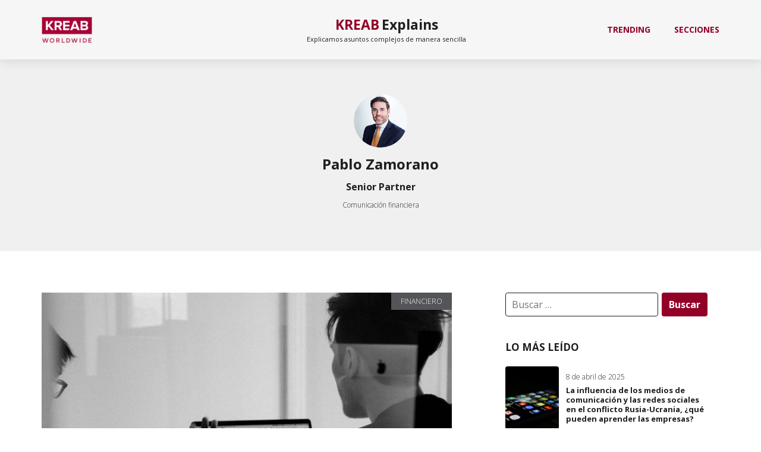

--- FILE ---
content_type: text/html; charset=UTF-8
request_url: https://kreabexplains.es/editor/pablo-zamorano/
body_size: 11518
content:
<!doctype html>
<html lang="es">

<head>
  <meta charset="UTF-8">
  <link rel="shortcut icon" href="https://kreabexplains.es/wp-content/themes/kreablog/assets/dist/favicon.ico" type="image/x-icon">
  <meta name="viewport" content="width=device-width, initial-scale=1">
  <link rel="preconnect" href="https://fonts.gstatic.com" crossorigin />
  <link href="https://fonts.googleapis.com/css2?family=Open+Sans:wght@300;400;700&display=swap" rel="stylesheet">

  <meta name='robots' content='index, follow, max-image-preview:large, max-snippet:-1, max-video-preview:-1' />
	<style>img:is([sizes="auto" i], [sizes^="auto," i]) { contain-intrinsic-size: 3000px 1500px }</style>
	<script id="wpp-js" src="https://kreabexplains.es/wp-content/plugins/wordpress-popular-posts/assets/js/wpp.min.js?ver=7.1.0" data-sampling="0" data-sampling-rate="100" data-api-url="https://kreabexplains.es/wp-json/wordpress-popular-posts" data-post-id="0" data-token="ad72ade26c" data-lang="0" data-debug="0"></script>

	<!-- This site is optimized with the Yoast SEO plugin v23.9 - https://yoast.com/wordpress/plugins/seo/ -->
	<title>Pablo Zamorano, autor en Kreab Blog</title>
	<link rel="canonical" href="https://kreabexplains.es/editor/pablo-zamorano/" />
	<meta property="og:locale" content="es_ES" />
	<meta property="og:type" content="profile" />
	<meta property="og:title" content="Pablo Zamorano, autor en Kreab Blog" />
	<meta property="og:url" content="https://kreabexplains.es/editor/pablo-zamorano/" />
	<meta property="og:site_name" content="Kreab Blog" />
	<meta property="og:image" content="https://secure.gravatar.com/avatar/6be7de53fa593b292eb0b645190cc74e?s=500&d=mm&r=g" />
	<meta name="twitter:card" content="summary_large_image" />
	<script type="application/ld+json" class="yoast-schema-graph">{"@context":"https://schema.org","@graph":[{"@type":"ProfilePage","@id":"https://kreabexplains.es/editor/pablo-zamorano/","url":"https://kreabexplains.es/editor/pablo-zamorano/","name":"Pablo Zamorano, autor en Kreab Blog","isPartOf":{"@id":"https://kreabexplains.es/#website"},"primaryImageOfPage":{"@id":"https://kreabexplains.es/editor/pablo-zamorano/#primaryimage"},"image":{"@id":"https://kreabexplains.es/editor/pablo-zamorano/#primaryimage"},"thumbnailUrl":"https://kreabexplains.es/wp-content/uploads/2023/01/charlesdeluvio-lks7vei-eag-unsplash-scaled.jpg","breadcrumb":{"@id":"https://kreabexplains.es/editor/pablo-zamorano/#breadcrumb"},"inLanguage":"es","potentialAction":[{"@type":"ReadAction","target":["https://kreabexplains.es/editor/pablo-zamorano/"]}]},{"@type":"ImageObject","inLanguage":"es","@id":"https://kreabexplains.es/editor/pablo-zamorano/#primaryimage","url":"https://kreabexplains.es/wp-content/uploads/2023/01/charlesdeluvio-lks7vei-eag-unsplash-scaled.jpg","contentUrl":"https://kreabexplains.es/wp-content/uploads/2023/01/charlesdeluvio-lks7vei-eag-unsplash-scaled.jpg","width":2560,"height":1707},{"@type":"BreadcrumbList","@id":"https://kreabexplains.es/editor/pablo-zamorano/#breadcrumb","itemListElement":[{"@type":"ListItem","position":1,"name":"Portada","item":"https://kreabexplains.es/"},{"@type":"ListItem","position":2,"name":"Archivo de Pablo Zamorano"}]},{"@type":"WebSite","@id":"https://kreabexplains.es/#website","url":"https://kreabexplains.es/","name":"Kreab Blog","description":"Kreab Explains es un blog para la reflexión sobre el impacto de la transformación social y digital en la Comunicación y los Asuntos Públicos","potentialAction":[{"@type":"SearchAction","target":{"@type":"EntryPoint","urlTemplate":"https://kreabexplains.es/?s={search_term_string}"},"query-input":{"@type":"PropertyValueSpecification","valueRequired":true,"valueName":"search_term_string"}}],"inLanguage":"es"},{"@type":"Person","@id":"https://kreabexplains.es/#/schema/person/4287a9837302088c4427b72bae108bb0","name":"Pablo Zamorano","image":{"@type":"ImageObject","inLanguage":"es","@id":"https://kreabexplains.es/#/schema/person/image/","url":"https://secure.gravatar.com/avatar/6be7de53fa593b292eb0b645190cc74e?s=96&d=mm&r=g","contentUrl":"https://secure.gravatar.com/avatar/6be7de53fa593b292eb0b645190cc74e?s=96&d=mm&r=g","caption":"Pablo Zamorano"},"mainEntityOfPage":{"@id":"https://kreabexplains.es/editor/pablo-zamorano/"}}]}</script>
	<!-- / Yoast SEO plugin. -->


<style id='classic-theme-styles-inline-css'>
/*! This file is auto-generated */
.wp-block-button__link{color:#fff;background-color:#32373c;border-radius:9999px;box-shadow:none;text-decoration:none;padding:calc(.667em + 2px) calc(1.333em + 2px);font-size:1.125em}.wp-block-file__button{background:#32373c;color:#fff;text-decoration:none}
</style>
<style id='global-styles-inline-css'>
:root{--wp--preset--aspect-ratio--square: 1;--wp--preset--aspect-ratio--4-3: 4/3;--wp--preset--aspect-ratio--3-4: 3/4;--wp--preset--aspect-ratio--3-2: 3/2;--wp--preset--aspect-ratio--2-3: 2/3;--wp--preset--aspect-ratio--16-9: 16/9;--wp--preset--aspect-ratio--9-16: 9/16;--wp--preset--color--black: #000000;--wp--preset--color--cyan-bluish-gray: #abb8c3;--wp--preset--color--white: #ffffff;--wp--preset--color--pale-pink: #f78da7;--wp--preset--color--vivid-red: #cf2e2e;--wp--preset--color--luminous-vivid-orange: #ff6900;--wp--preset--color--luminous-vivid-amber: #fcb900;--wp--preset--color--light-green-cyan: #7bdcb5;--wp--preset--color--vivid-green-cyan: #00d084;--wp--preset--color--pale-cyan-blue: #8ed1fc;--wp--preset--color--vivid-cyan-blue: #0693e3;--wp--preset--color--vivid-purple: #9b51e0;--wp--preset--gradient--vivid-cyan-blue-to-vivid-purple: linear-gradient(135deg,rgba(6,147,227,1) 0%,rgb(155,81,224) 100%);--wp--preset--gradient--light-green-cyan-to-vivid-green-cyan: linear-gradient(135deg,rgb(122,220,180) 0%,rgb(0,208,130) 100%);--wp--preset--gradient--luminous-vivid-amber-to-luminous-vivid-orange: linear-gradient(135deg,rgba(252,185,0,1) 0%,rgba(255,105,0,1) 100%);--wp--preset--gradient--luminous-vivid-orange-to-vivid-red: linear-gradient(135deg,rgba(255,105,0,1) 0%,rgb(207,46,46) 100%);--wp--preset--gradient--very-light-gray-to-cyan-bluish-gray: linear-gradient(135deg,rgb(238,238,238) 0%,rgb(169,184,195) 100%);--wp--preset--gradient--cool-to-warm-spectrum: linear-gradient(135deg,rgb(74,234,220) 0%,rgb(151,120,209) 20%,rgb(207,42,186) 40%,rgb(238,44,130) 60%,rgb(251,105,98) 80%,rgb(254,248,76) 100%);--wp--preset--gradient--blush-light-purple: linear-gradient(135deg,rgb(255,206,236) 0%,rgb(152,150,240) 100%);--wp--preset--gradient--blush-bordeaux: linear-gradient(135deg,rgb(254,205,165) 0%,rgb(254,45,45) 50%,rgb(107,0,62) 100%);--wp--preset--gradient--luminous-dusk: linear-gradient(135deg,rgb(255,203,112) 0%,rgb(199,81,192) 50%,rgb(65,88,208) 100%);--wp--preset--gradient--pale-ocean: linear-gradient(135deg,rgb(255,245,203) 0%,rgb(182,227,212) 50%,rgb(51,167,181) 100%);--wp--preset--gradient--electric-grass: linear-gradient(135deg,rgb(202,248,128) 0%,rgb(113,206,126) 100%);--wp--preset--gradient--midnight: linear-gradient(135deg,rgb(2,3,129) 0%,rgb(40,116,252) 100%);--wp--preset--font-size--small: 13px;--wp--preset--font-size--medium: 20px;--wp--preset--font-size--large: 36px;--wp--preset--font-size--x-large: 42px;--wp--preset--spacing--20: 0.44rem;--wp--preset--spacing--30: 0.67rem;--wp--preset--spacing--40: 1rem;--wp--preset--spacing--50: 1.5rem;--wp--preset--spacing--60: 2.25rem;--wp--preset--spacing--70: 3.38rem;--wp--preset--spacing--80: 5.06rem;--wp--preset--shadow--natural: 6px 6px 9px rgba(0, 0, 0, 0.2);--wp--preset--shadow--deep: 12px 12px 50px rgba(0, 0, 0, 0.4);--wp--preset--shadow--sharp: 6px 6px 0px rgba(0, 0, 0, 0.2);--wp--preset--shadow--outlined: 6px 6px 0px -3px rgba(255, 255, 255, 1), 6px 6px rgba(0, 0, 0, 1);--wp--preset--shadow--crisp: 6px 6px 0px rgba(0, 0, 0, 1);}:where(.is-layout-flex){gap: 0.5em;}:where(.is-layout-grid){gap: 0.5em;}body .is-layout-flex{display: flex;}.is-layout-flex{flex-wrap: wrap;align-items: center;}.is-layout-flex > :is(*, div){margin: 0;}body .is-layout-grid{display: grid;}.is-layout-grid > :is(*, div){margin: 0;}:where(.wp-block-columns.is-layout-flex){gap: 2em;}:where(.wp-block-columns.is-layout-grid){gap: 2em;}:where(.wp-block-post-template.is-layout-flex){gap: 1.25em;}:where(.wp-block-post-template.is-layout-grid){gap: 1.25em;}.has-black-color{color: var(--wp--preset--color--black) !important;}.has-cyan-bluish-gray-color{color: var(--wp--preset--color--cyan-bluish-gray) !important;}.has-white-color{color: var(--wp--preset--color--white) !important;}.has-pale-pink-color{color: var(--wp--preset--color--pale-pink) !important;}.has-vivid-red-color{color: var(--wp--preset--color--vivid-red) !important;}.has-luminous-vivid-orange-color{color: var(--wp--preset--color--luminous-vivid-orange) !important;}.has-luminous-vivid-amber-color{color: var(--wp--preset--color--luminous-vivid-amber) !important;}.has-light-green-cyan-color{color: var(--wp--preset--color--light-green-cyan) !important;}.has-vivid-green-cyan-color{color: var(--wp--preset--color--vivid-green-cyan) !important;}.has-pale-cyan-blue-color{color: var(--wp--preset--color--pale-cyan-blue) !important;}.has-vivid-cyan-blue-color{color: var(--wp--preset--color--vivid-cyan-blue) !important;}.has-vivid-purple-color{color: var(--wp--preset--color--vivid-purple) !important;}.has-black-background-color{background-color: var(--wp--preset--color--black) !important;}.has-cyan-bluish-gray-background-color{background-color: var(--wp--preset--color--cyan-bluish-gray) !important;}.has-white-background-color{background-color: var(--wp--preset--color--white) !important;}.has-pale-pink-background-color{background-color: var(--wp--preset--color--pale-pink) !important;}.has-vivid-red-background-color{background-color: var(--wp--preset--color--vivid-red) !important;}.has-luminous-vivid-orange-background-color{background-color: var(--wp--preset--color--luminous-vivid-orange) !important;}.has-luminous-vivid-amber-background-color{background-color: var(--wp--preset--color--luminous-vivid-amber) !important;}.has-light-green-cyan-background-color{background-color: var(--wp--preset--color--light-green-cyan) !important;}.has-vivid-green-cyan-background-color{background-color: var(--wp--preset--color--vivid-green-cyan) !important;}.has-pale-cyan-blue-background-color{background-color: var(--wp--preset--color--pale-cyan-blue) !important;}.has-vivid-cyan-blue-background-color{background-color: var(--wp--preset--color--vivid-cyan-blue) !important;}.has-vivid-purple-background-color{background-color: var(--wp--preset--color--vivid-purple) !important;}.has-black-border-color{border-color: var(--wp--preset--color--black) !important;}.has-cyan-bluish-gray-border-color{border-color: var(--wp--preset--color--cyan-bluish-gray) !important;}.has-white-border-color{border-color: var(--wp--preset--color--white) !important;}.has-pale-pink-border-color{border-color: var(--wp--preset--color--pale-pink) !important;}.has-vivid-red-border-color{border-color: var(--wp--preset--color--vivid-red) !important;}.has-luminous-vivid-orange-border-color{border-color: var(--wp--preset--color--luminous-vivid-orange) !important;}.has-luminous-vivid-amber-border-color{border-color: var(--wp--preset--color--luminous-vivid-amber) !important;}.has-light-green-cyan-border-color{border-color: var(--wp--preset--color--light-green-cyan) !important;}.has-vivid-green-cyan-border-color{border-color: var(--wp--preset--color--vivid-green-cyan) !important;}.has-pale-cyan-blue-border-color{border-color: var(--wp--preset--color--pale-cyan-blue) !important;}.has-vivid-cyan-blue-border-color{border-color: var(--wp--preset--color--vivid-cyan-blue) !important;}.has-vivid-purple-border-color{border-color: var(--wp--preset--color--vivid-purple) !important;}.has-vivid-cyan-blue-to-vivid-purple-gradient-background{background: var(--wp--preset--gradient--vivid-cyan-blue-to-vivid-purple) !important;}.has-light-green-cyan-to-vivid-green-cyan-gradient-background{background: var(--wp--preset--gradient--light-green-cyan-to-vivid-green-cyan) !important;}.has-luminous-vivid-amber-to-luminous-vivid-orange-gradient-background{background: var(--wp--preset--gradient--luminous-vivid-amber-to-luminous-vivid-orange) !important;}.has-luminous-vivid-orange-to-vivid-red-gradient-background{background: var(--wp--preset--gradient--luminous-vivid-orange-to-vivid-red) !important;}.has-very-light-gray-to-cyan-bluish-gray-gradient-background{background: var(--wp--preset--gradient--very-light-gray-to-cyan-bluish-gray) !important;}.has-cool-to-warm-spectrum-gradient-background{background: var(--wp--preset--gradient--cool-to-warm-spectrum) !important;}.has-blush-light-purple-gradient-background{background: var(--wp--preset--gradient--blush-light-purple) !important;}.has-blush-bordeaux-gradient-background{background: var(--wp--preset--gradient--blush-bordeaux) !important;}.has-luminous-dusk-gradient-background{background: var(--wp--preset--gradient--luminous-dusk) !important;}.has-pale-ocean-gradient-background{background: var(--wp--preset--gradient--pale-ocean) !important;}.has-electric-grass-gradient-background{background: var(--wp--preset--gradient--electric-grass) !important;}.has-midnight-gradient-background{background: var(--wp--preset--gradient--midnight) !important;}.has-small-font-size{font-size: var(--wp--preset--font-size--small) !important;}.has-medium-font-size{font-size: var(--wp--preset--font-size--medium) !important;}.has-large-font-size{font-size: var(--wp--preset--font-size--large) !important;}.has-x-large-font-size{font-size: var(--wp--preset--font-size--x-large) !important;}
:where(.wp-block-post-template.is-layout-flex){gap: 1.25em;}:where(.wp-block-post-template.is-layout-grid){gap: 1.25em;}
:where(.wp-block-columns.is-layout-flex){gap: 2em;}:where(.wp-block-columns.is-layout-grid){gap: 2em;}
:root :where(.wp-block-pullquote){font-size: 1.5em;line-height: 1.6;}
</style>
<link rel='stylesheet' id='wordpress-popular-posts-css-css' href='https://kreabexplains.es/wp-content/plugins/wordpress-popular-posts/assets/css/wpp.css?ver=7.1.0' media='all' />
<link rel='stylesheet' id='theme-styles-css' href='https://kreabexplains.es/wp-content/themes/kreablog/assets/dist/styles.css?ver=0.2.45' media='all' />
<script src="https://kreabexplains.es/wp-content/themes/kreablog/assets/dist/jquery-3.5.1.min.js?ver=6.7.4" id="jquery-js"></script>
            <style id="wpp-loading-animation-styles">@-webkit-keyframes bgslide{from{background-position-x:0}to{background-position-x:-200%}}@keyframes bgslide{from{background-position-x:0}to{background-position-x:-200%}}.wpp-widget-block-placeholder,.wpp-shortcode-placeholder{margin:0 auto;width:60px;height:3px;background:#dd3737;background:linear-gradient(90deg,#dd3737 0%,#571313 10%,#dd3737 100%);background-size:200% auto;border-radius:3px;-webkit-animation:bgslide 1s infinite linear;animation:bgslide 1s infinite linear}</style>
            
    <script>
      window.dataLayer = window.dataLayer || [];

      function gtag() {
        dataLayer.push(arguments);
      }

      gtag('consent', 'default', {
        'ad_storage': 'denied',
        'ad_user_data': 'denied',
        'ad_personalization': 'denied',
        'analytics_storage': 'denied',
        'functionality_storage': 'denied',
        'personalization_storage': 'denied',
        'security_storage': 'granted',
      });

      gtag('js', new Date());
      gtag('config', 'GTM-NF6TQ8K');
    </script>

    <script async src="https://www.googletagmanager.com/gtm.js?id=GTM-NF6TQ8K"></script>
  
  <link rel="stylesheet" href="https://kreabexplains.es/wp-content/themes/kreablog/inc/cookies-plugin/cookies.css?ver=0.2.45">
  <script>
    const CookieConfig = {"":null,"dccookies_tagmanager":"GTM-NF6TQ8K","dccookies_title":"Aviso de cookies","dccookies_description":"Usamos cookies y otras tecnolog\u00edas propias y de terceros para hacer funcionar de manera correcta y segura nuestra p\u00e1gina web. Tambi\u00e9n las usamos para analizar la navegaci\u00f3n de los usuarios y poder ajustar la publicidad a tus gustos y preferencias.","dccookies_accept_all":"Aceptar todas","dccookies_decline":"Rechazar todas","dccookies_conf":"Configurar","dccookies_legal_links":false,"dccookies_panel_close":"Cerrar","dccookies_panel_title_up":"Configuraci\u00f3n","dccookies_panel_title":"Aqu\u00ed puedes configurar tus cookies","dccookies_panel_message":"Usamos cookies y otras tecnolog\u00edas propias y de terceros para hacer funcionar de manera correcta y segura nuestra p\u00e1gina web. Tambi\u00e9n las usamos para analizar la navegaci\u00f3n de los usuarios y poder ajustar la publicidad a tus gustos y preferencias.","dccookies_accept":"Guardar configuraci\u00f3n","dccookies_strictly_title":"Estrictamente necesarias","dccookies_strictly_message":"Las cookies necesarias ayudan a hacer una p\u00e1gina web utilizable activando funciones b\u00e1sicas como la navegaci\u00f3n en la p\u00e1gina y el acceso a \u00e1reas seguras de la p\u00e1gina web. La p\u00e1gina web no puede funcionar adecuadamente sin estas cookies.","dccookies_pref_active":true,"dccookies_pref_title":"Preferencias","dccookies_pref_message":"Las cookies de preferencias permiten a la p\u00e1gina web recordar informaci\u00f3n que cambia la forma en que la p\u00e1gina se comporta o el aspecto que tiene, como su idioma preferido o la regi\u00f3n en la que usted se encuentra.","dccookies_analytics_active":true,"dccookies_analytics_title":"Estad\u00edsticas","dccookies_analytics_message":"Las cookies estad\u00edsticas ayudan a los propietarios de p\u00e1ginas web a comprender c\u00f3mo interact\u00faan los visitantes con las p\u00e1ginas web reuniendo y proporcionando informaci\u00f3n de forma an\u00f3nima.","dccookies_advertisement_active":true,"dccookies_advertisement_title":"Publicidad","dccookies_advertisement_message":"Las cookies de publicidad se utilizan para rastrear a los visitantes en las p\u00e1ginas web. La intenci\u00f3n es mostrar anuncios relevantes y atractivos para el usuario individual, y por lo tanto, m\u00e1s valiosos para los editores y terceros anunciantes."};
  </script>

  <script src="https://kreabexplains.es/wp-content/themes/kreablog/inc/cookies-plugin/cookies-plugin.js?ver=0.2.45"></script>
  <script src="https://kreabexplains.es/wp-content/themes/kreablog/inc/cookies-plugin/cookies-config.js?ver=0.2.45"></script>

</head>

<body class="archive author author-pablo-zamorano author-77 is_chrome">
    <div id="page" class="site">

    <a class="skip-link screen-reader-text" href="#primary">Ir al contenido</a>

    <header id="masthead" class="site-header header">
      <div class="centered-wrapper">

        <div class="header__logo">
                      <a href="https://kreab.com/espana/" target="_blank" rel="noopener noreferrer">
              <img src="https://kreabexplains.es/wp-content/uploads/2020/11/kreab-worldwide-e1604749107972.png" alt="Logotipo Kreab Blog">
            </a>
                  </div>

        <a href="https://kreabexplains.es" class="header__center">
          <span>KREAB</span>
          <span>Explains</span>
          <span>Explicamos asuntos complejos de manera sencilla</span>
        </a>

        <div class="header__right">
                    <ul class="menu">
                                          <li>
                  <a class="" href="https://kreabexplains.es/trending/" title="Trending">Trending</a>
                </li>
                                                        <li class="hoverintent">
                  <a href="#" title="Secciones">Secciones</a>
                  <ul class="megamenu">
                    <div class="centered-wrapper">
                      <div class="megamenu__list">
                                                  <li class="megamenu__item">

                            <a class="" data-id="6866" href="https://kreabexplains.es/./asuntos-publicos/" title="Asuntos Públicos">Asuntos Públicos</a>
                          </li>
                                                  <li class="megamenu__item">

                            <a class="" data-id="6864" href="https://kreabexplains.es/./comunicacion-corporativa/" title="Comunicación Corporativa">Comunicación Corporativa</a>
                          </li>
                                                  <li class="megamenu__item">

                            <a class="" data-id="6867" href="https://kreabexplains.es/./comunicacion-interna/" title="Comunicación Interna">Comunicación Interna</a>
                          </li>
                                                  <li class="megamenu__item">

                            <a class="" data-id="6865" href="https://kreabexplains.es/./digital/" title="Digital">Digital</a>
                          </li>
                                                  <li class="megamenu__item">

                            <a class="" data-id="6869" href="https://kreabexplains.es/./financiero/" title="Financiero">Financiero</a>
                          </li>
                                                  <li class="megamenu__item">

                            <a class="" data-id="6885" href="https://kreabexplains.es/./reputacion/" title="Reputación">Reputación</a>
                          </li>
                                                  <li class="megamenu__item">

                            <a class="" data-id="6868" href="https://kreabexplains.es/./sostenibilidad/" title="Sostenibilidad">Sostenibilidad</a>
                          </li>
                                                  <li class="megamenu__item">

                            <a class="" data-id="8348" href="https://kreabexplains.es/./alertia/" title="AlertIA">AlertIA</a>
                          </li>
                                              </div>

                      <div class="megamenu__extra">
                                                                              <div data-id="6866" class="megamenu__posts">
                              <div id='id3072749' class='dcalm__post dcalm__wrapper dcalm__megamenu'><div class='dcalm__items'><a href="https://kreabexplains.es/asuntos-publicos/europa-fundar-escalar-retener-o-desaparecer/" class="post__menu">
    <img src="https://kreabexplains.es/wp-content/uploads/2025/07/pexels-ieva-brinkmane-1052950035-20432166-scaled.jpg" class="post__menu__img">
    <h3 class="post__menu__title">Europa: fundar, escalar, retener o desaparecer</h3>
</a><a href="https://kreabexplains.es/asuntos-publicos/futuro-barcelona-elecciones-municipales/" class="post__menu">
    <img src="https://kreabexplains.es/wp-content/uploads/2023/05/microsoftteams-image-139-scaled.jpg" class="post__menu__img">
    <h3 class="post__menu__title">El futuro de Barcelona en juego: todo lo que debes saber sobre las elecciones municipales</h3>
</a><a href="https://kreabexplains.es/asuntos-publicos/asuntos-publicos-nueva-era-urbana/" class="post__menu">
    <img src="https://kreabexplains.es/wp-content/uploads/2022/11/sean-pollock-phyq704ffda-unsplash-scaled.jpg" class="post__menu__img">
    <h3 class="post__menu__title">Los asuntos públicos en la nueva era urbana</h3>
</a><a href="https://kreabexplains.es/asuntos-publicos/futura-regulacion-grupos-de-interes-una-oportunidad-para-el-lobby-transparente-y-honesto/" class="post__menu">
    <img src="https://kreabexplains.es/wp-content/uploads/2022/11/scott-graham-oqmzwnd3thu-unsplash-scaled.jpg" class="post__menu__img">
    <h3 class="post__menu__title">La futura regulación de los grupos de interés: una oportunidad para el lobby transparente y honesto.</h3>
</a></div><div class='dcalm__btn-wrapper'><button
   data-id='id3072749'
   data-post-type='post'
   data-posts-per-page='4'
   data-post-template='post-megamenu'
   data-cat='asuntos-publicos'
   data-tag-id=''
   data-offset='4'
   data-nonce='78033ac643'
   data-author=''
   data-year=''
   data-total-post='36'
   data-is-filtering=''
   class='dcalm__btn btn done'><div class='dcalm__loader'><div></div><div></div><div></div><div></div></div><div class='dcalm__text'><i class='ion-plus-round'></i> Cargar más publicaciones</div></button></div></div>                            </div>
                                                                                                        <div data-id="6864" class="megamenu__posts">
                              <div id='id430430' class='dcalm__post dcalm__wrapper dcalm__megamenu'><div class='dcalm__items'><a href="https://kreabexplains.es/comunicacion-corporativa/comunicar-la-descarbonizacion-del-transporte/" class="post__menu">
    <img src="https://kreabexplains.es/wp-content/uploads/2025/09/ruta-coche-ia-3-1.png" class="post__menu__img">
    <h3 class="post__menu__title">Comunicar el cambio: un desafío de la movilidad descarbonizada</h3>
</a><a href="https://kreabexplains.es/comunicacion-corporativa/inteligencia-artificial-ventajas-y-riesgos-para-el-periodismo/" class="post__menu">
    <img src="https://kreabexplains.es/wp-content/uploads/2025/03/copia-de-blog-horizontal-transparentepsd-4.png" class="post__menu__img">
    <h3 class="post__menu__title">Inteligencia Artificial: Ventajas y riesgos para el periodismo</h3>
</a><a href="https://kreabexplains.es/comunicacion-corporativa/tendencias-2025-diez-tecnologias-que-estan-transformando-la-comunicacion-empresarial/" class="post__menu">
    <img src="https://kreabexplains.es/wp-content/uploads/2025/01/pexels-photo-8386440.webp" class="post__menu__img">
    <h3 class="post__menu__title">Tendencias 2025: diez tecnologías que están transformando la comunicación empresarial</h3>
</a><a href="https://kreabexplains.es/comunicacion-corporativa/la-comunicacion-clave-para-la-transicion-hacia-el-vehiculo-electrico/" class="post__menu">
    <img src="https://kreabexplains.es/wp-content/uploads/2024/09/kreabexplians.jpg" class="post__menu__img">
    <h3 class="post__menu__title">La comunicación, clave para la transición hacia el vehículo eléctrico</h3>
</a></div><div class='dcalm__btn-wrapper'><button
   data-id='id430430'
   data-post-type='post'
   data-posts-per-page='4'
   data-post-template='post-megamenu'
   data-cat='comunicacion-corporativa'
   data-tag-id=''
   data-offset='4'
   data-nonce='78033ac643'
   data-author=''
   data-year=''
   data-total-post='26'
   data-is-filtering=''
   class='dcalm__btn btn done'><div class='dcalm__loader'><div></div><div></div><div></div><div></div></div><div class='dcalm__text'><i class='ion-plus-round'></i> Cargar más publicaciones</div></button></div></div>                            </div>
                                                                                                        <div data-id="6867" class="megamenu__posts">
                              <div id='id9967496' class='dcalm__post dcalm__wrapper dcalm__megamenu'><div class='dcalm__items'><a href="https://kreabexplains.es/comunicacion-interna/2022-papel-comunicacion-interna-incertidumbre/" class="post__menu">
    <img src="https://kreabexplains.es/wp-content/uploads/2022/01/pexels-thirdman-7652039-scaled.jpg" class="post__menu__img">
    <h3 class="post__menu__title">2022: el papel de la Comunicación Interna ante la incertidumbre</h3>
</a><a href="https://kreabexplains.es/comunicacion-interna/comunicacion-interna-coronavirus/" class="post__menu">
    <img src="https://kreabexplains.es/wp-content/uploads/2020/03/sole-d-alessandro-g-4kcjlcgbli0-unsplash-scaled-1-1200x795.jpg" class="post__menu__img">
    <h3 class="post__menu__title">Eficacia y empatía frente a la pandemia: claves de comunicación interna en tiempos de Coronavirus</h3>
</a><a href="https://kreabexplains.es/comunicacion-interna/employer-branding-comunicacion-interna/" class="post__menu">
    <img src="https://kreabexplains.es/wp-content/uploads/2020/01/nik-macmillan-yxemfqipr-e-unsplash-scaled-1-1200x800.jpg" class="post__menu__img">
    <h3 class="post__menu__title">Employer Branding: trabajar desde dentro para comunicar hacia fuera</h3>
</a></div><div class='dcalm__btn-wrapper'><button
   data-id='id9967496'
   data-post-type='post'
   data-posts-per-page='4'
   data-post-template='post-megamenu'
   data-cat='comunicacion-interna'
   data-tag-id=''
   data-offset='4'
   data-nonce='78033ac643'
   data-author=''
   data-year=''
   data-total-post='3'
   data-is-filtering=''
   class='dcalm__btn btn done'><div class='dcalm__loader'><div></div><div></div><div></div><div></div></div><div class='dcalm__text'><i class='ion-plus-round'></i> Cargar más publicaciones</div></button></div></div>                            </div>
                                                                                                        <div data-id="6865" class="megamenu__posts">
                              <div id='id340651' class='dcalm__post dcalm__wrapper dcalm__megamenu'><div class='dcalm__items'><a href="https://kreabexplains.es/digital/nano-banana-redefiniendo-la-creacion-visual/" class="post__menu">
    <img src="https://kreabexplains.es/wp-content/uploads/2025/10/nano-banana-scaled.jpg" class="post__menu__img">
    <h3 class="post__menu__title">¿Es Nano Banana la nueva musa creativa de Google?</h3>
</a><a href="https://kreabexplains.es/digital/mas-alla-del-feed-el-contenido-profesional-de-instagram-llega-a-google/" class="post__menu">
    <img src="https://kreabexplains.es/wp-content/uploads/2025/07/captura-de-pantalla-2025-07-22-a-las-154103.png" class="post__menu__img">
    <h3 class="post__menu__title">Más allá del feed: el contenido profesional de Instagram llega a Google</h3>
</a><a href="https://kreabexplains.es/digital/la-inteligencia-artificial-esta-transformando-las-busquedas-y-el-trafico-web/" class="post__menu">
    <img src="https://kreabexplains.es/wp-content/uploads/2025/06/shutterstock-2465266229-scaled.jpg" class="post__menu__img">
    <h3 class="post__menu__title">La inteligencia artificial está transformando las búsquedas y el tráfico web</h3>
</a><a href="https://kreabexplains.es/digital/openai-irrumpe-en-el-social-shopping-asi-es-la-llegada-de-la-experiencia-de-compra-a-chatgpt/" class="post__menu">
    <img src="https://kreabexplains.es/wp-content/uploads/2025/05/imagen1.jpg" class="post__menu__img">
    <h3 class="post__menu__title">OpenAI irrumpe en el social shopping: así es la llegada de la experiencia de compra a ChatGPT</h3>
</a></div><div class='dcalm__btn-wrapper'><button
   data-id='id340651'
   data-post-type='post'
   data-posts-per-page='4'
   data-post-template='post-megamenu'
   data-cat='digital'
   data-tag-id=''
   data-offset='4'
   data-nonce='78033ac643'
   data-author=''
   data-year=''
   data-total-post='39'
   data-is-filtering=''
   class='dcalm__btn btn done'><div class='dcalm__loader'><div></div><div></div><div></div><div></div></div><div class='dcalm__text'><i class='ion-plus-round'></i> Cargar más publicaciones</div></button></div></div>                            </div>
                                                                                                        <div data-id="6869" class="megamenu__posts">
                              <div id='id8217883' class='dcalm__post dcalm__wrapper dcalm__megamenu'><div class='dcalm__items'><a href="https://kreabexplains.es/financiero/comunicacion-como-el-catalizador-estrategico-del-exito-corporativo/" class="post__menu">
    <img src="https://kreabexplains.es/wp-content/uploads/2025/10/shutterstock-2608792445-1.jpg" class="post__menu__img">
    <h3 class="post__menu__title">Récord de M&#038;A en Europa: La comunicación como el catalizador estratégico del éxito corporativo</h3>
</a><a href="https://kreabexplains.es/financiero/de-la-obligacion-a-la-buena-practica-comunicar-resultados-con-sentido/" class="post__menu">
    <img src="https://kreabexplains.es/wp-content/uploads/2025/09/shutterstock-2536682029-scaled.jpg" class="post__menu__img">
    <h3 class="post__menu__title">De la obligación a la buena práctica: comunicar resultados con sentido</h3>
</a><a href="https://kreabexplains.es/financiero/la-influencia-de-los-medios-de-comunicacion-y-las-redes-sociales-en-el-conflicto-rusia-ucrania/" class="post__menu">
    <img src="https://kreabexplains.es/wp-content/uploads/2025/04/rami-al-zayat-w33-zg-dnl4-unsplash-scaled.jpg" class="post__menu__img">
    <h3 class="post__menu__title">La influencia de los medios de comunicación y las redes sociales en el conflicto Rusia-Ucrania, ¿qué pueden aprender las empresas?</h3>
</a><a href="https://kreabexplains.es/financiero/companias-y-transparencia-un-binomio-inseparable-en-la-era-de-la-desinformacion/" class="post__menu">
    <img src="https://kreabexplains.es/wp-content/uploads/2025/01/brad-switzer-v0mxjblj5gc-unsplash-1-002-scaled.jpg" class="post__menu__img">
    <h3 class="post__menu__title">Compañías y transparencia: un binomio inseparable en la era de la desinformación</h3>
</a></div><div class='dcalm__btn-wrapper'><button
   data-id='id8217883'
   data-post-type='post'
   data-posts-per-page='4'
   data-post-template='post-megamenu'
   data-cat='financiero'
   data-tag-id=''
   data-offset='4'
   data-nonce='78033ac643'
   data-author=''
   data-year=''
   data-total-post='16'
   data-is-filtering=''
   class='dcalm__btn btn done'><div class='dcalm__loader'><div></div><div></div><div></div><div></div></div><div class='dcalm__text'><i class='ion-plus-round'></i> Cargar más publicaciones</div></button></div></div>                            </div>
                                                                                                        <div data-id="6885" class="megamenu__posts">
                              <div id='id6796558' class='dcalm__post dcalm__wrapper dcalm__megamenu'><div class='dcalm__items'><a href="https://kreabexplains.es/reputacion/greenwashing-riesgo-comunicacion-sin-proposito/" class="post__menu">
    <img src="https://kreabexplains.es/wp-content/uploads/2021/08/aron-yigin-ambvaoyirly-unsplash-scaled-e1629878813178.jpg" class="post__menu__img">
    <h3 class="post__menu__title">Greenwashing, el riesgo de la comunicación sin propósito</h3>
</a><a href="https://kreabexplains.es/reputacion/directivos-transformadores-liderar-marcas-conciencia-reclama-nuevo-consumidor/" class="post__menu">
    <img src="https://kreabexplains.es/wp-content/uploads/2021/06/mike-kononov-lfv0v3-2h6s-unsplash.jpg" class="post__menu__img">
    <h3 class="post__menu__title">Directivos transformadores para liderar las marcas con conciencia que reclama el nuevo consumidor</h3>
</a><a href="https://kreabexplains.es/reputacion/todo-para-stakeholders-proposito-2021/" class="post__menu">
    <img src="https://kreabexplains.es/wp-content/uploads/2021/03/marquise-kamanke-xp-ujg8hzp8-unsplash-e1615482236526.jpg" class="post__menu__img">
    <h3 class="post__menu__title">Economía del propósito 2021: Todo para los stakeholders&#8230; pero con los stakeholders</h3>
</a><a href="https://kreabexplains.es/reputacion/el-arte-de-hacer-lo-correcto-actuar-y-liderar-bien-en-la-nueva-economia-de-la-reputacion/" class="post__menu">
    <img src="https://kreabexplains.es/wp-content/uploads/2021/01/taylor-nicole-qh7nlsk-ije-unsplash.jpg" class="post__menu__img">
    <h3 class="post__menu__title">El arte de hacer lo correcto: actuar y liderar bien en la nueva economía de la reputación</h3>
</a></div><div class='dcalm__btn-wrapper'><button
   data-id='id6796558'
   data-post-type='post'
   data-posts-per-page='4'
   data-post-template='post-megamenu'
   data-cat='reputacion'
   data-tag-id=''
   data-offset='4'
   data-nonce='78033ac643'
   data-author=''
   data-year=''
   data-total-post='11'
   data-is-filtering=''
   class='dcalm__btn btn done'><div class='dcalm__loader'><div></div><div></div><div></div><div></div></div><div class='dcalm__text'><i class='ion-plus-round'></i> Cargar más publicaciones</div></button></div></div>                            </div>
                                                                                                        <div data-id="6868" class="megamenu__posts">
                              <div id='id4415008' class='dcalm__post dcalm__wrapper dcalm__megamenu'><div class='dcalm__items'><a href="https://kreabexplains.es/sostenibilidad/licencia-social-para-operar-mas-alla-del-cumplimiento-hacia-el-valor-compartido/" class="post__menu">
    <img src="https://kreabexplains.es/wp-content/uploads/2025/05/pexels-rdne-7414284-scaled.jpg" class="post__menu__img">
    <h3 class="post__menu__title">Licencia Social para Operar: Más Allá del Cumplimiento, Hacia el Valor Compartido</h3>
</a><a href="https://kreabexplains.es/sostenibilidad/medicamento-empresarial-para-la-resiliencia-del-planeta/" class="post__menu">
    <img src="https://kreabexplains.es/wp-content/uploads/2025/04/nature-needs-to-be-nurtured-2024-04-18-18-49-28-utc.jpg" class="post__menu__img">
    <h3 class="post__menu__title">Medicamento empresarial para la resiliencia del planeta</h3>
</a><a href="https://kreabexplains.es/sostenibilidad/construyendo-cadenas-de-valor-sostenibles-para-un-futuro-mas-justo/" class="post__menu">
    <img src="https://kreabexplains.es/wp-content/uploads/2025/02/modern-buildings-against-sky-on-sunny-day-2024-10-18-07-54-50-utc-scaled.jpg" class="post__menu__img">
    <h3 class="post__menu__title">Construyendo cadenas de valor sostenibles para un futuro más justo</h3>
</a><a href="https://kreabexplains.es/sostenibilidad/el-impacto-del-dolor-cronico-en-el-bienestar/" class="post__menu">
    <img src="https://kreabexplains.es/wp-content/uploads/2025/02/pexels-edward-jenner-4031416.jpg" class="post__menu__img">
    <h3 class="post__menu__title">El impacto del dolor crónico en el bienestar</h3>
</a></div><div class='dcalm__btn-wrapper'><button
   data-id='id4415008'
   data-post-type='post'
   data-posts-per-page='4'
   data-post-template='post-megamenu'
   data-cat='sostenibilidad'
   data-tag-id=''
   data-offset='4'
   data-nonce='78033ac643'
   data-author=''
   data-year=''
   data-total-post='27'
   data-is-filtering=''
   class='dcalm__btn btn done'><div class='dcalm__loader'><div></div><div></div><div></div><div></div></div><div class='dcalm__text'><i class='ion-plus-round'></i> Cargar más publicaciones</div></button></div></div>                            </div>
                                                                                                        <div data-id="8348" class="megamenu__posts">
                              <div id='id9678915' class='dcalm__post dcalm__wrapper dcalm__megamenu'><div class='dcalm__items'><a href="https://kreabexplains.es/alertia/de-creador-a-estratega-la-nueva-era-del-diseno-con-ia/" class="post__menu">
    <img src="https://kreabexplains.es/wp-content/uploads/2025/10/shubham-dhage-fwbun8iyvqy-unsplash-scaled.jpg" class="post__menu__img">
    <h3 class="post__menu__title">De creador a estratega: la nueva era del diseño con IA</h3>
</a><a href="https://kreabexplains.es/alertia/ia-y-diseno-emocional-colaborar-para-conectar-con-las-emociones/" class="post__menu">
    <img src="https://kreabexplains.es/wp-content/uploads/2025/07/ia-emocinal.jpg" class="post__menu__img">
    <h3 class="post__menu__title">IA y Diseño Emocional: colaborar para conectar con las emociones</h3>
</a><a href="https://kreabexplains.es/alertia/el-poder-de-la-prediccion-transformando-el-marketing-digital-con-ia-y-machine-learning/" class="post__menu">
    <img src="https://kreabexplains.es/wp-content/uploads/2025/06/shutterstock-2522704025-scaled.jpg" class="post__menu__img">
    <h3 class="post__menu__title">El poder de la predicción: transformando el marketing digital con IA y Machine Learning</h3>
</a><a href="https://kreabexplains.es/alertia/como-pinterest-esta-transformando-la-experiencia-digital-con-ia/" class="post__menu">
    <img src="https://kreabexplains.es/wp-content/uploads/2025/05/imagen-2.jpg" class="post__menu__img">
    <h3 class="post__menu__title">Cómo Pinterest está transformando la experiencia digital con IA</h3>
</a></div><div class='dcalm__btn-wrapper'><button
   data-id='id9678915'
   data-post-type='post'
   data-posts-per-page='4'
   data-post-template='post-megamenu'
   data-cat='alertia'
   data-tag-id=''
   data-offset='4'
   data-nonce='78033ac643'
   data-author=''
   data-year=''
   data-total-post='39'
   data-is-filtering=''
   class='dcalm__btn btn done'><div class='dcalm__loader'><div></div><div></div><div></div><div></div></div><div class='dcalm__text'><i class='ion-plus-round'></i> Cargar más publicaciones</div></button></div></div>                            </div>
                                                                        </div>
                    </div>
                  </ul>
                </li>
                                    </ul>
        </div>

        <button class="header__nav-trigger">
          <span class="ion-navicon-round"></span>
          <span class="ion-close-round"></span>
        </button>

      </div>
    </header>
<main id="primary" class="site-main">

	<div class="posts__listing__author__entry dark">
		
		<div class="centered-wrapper">
							<img class="entry__img" src="https://kreabexplains.es/wp-content/uploads/2023/01/zamorano-pablo-2-scaled-e1673425550897.jpg" alt="Pablo Zamorano">
			
							<h3 class="entry__title">Pablo Zamorano</h3>
			
							<p class="entry__position">Senior Partner</p>
			
							<p class="entry__departament">Comunicación financiera</p>
			
			
					</div>
	</div>

	<div class="posts__listing__archive centered-wrapper withsidebar">
		<section class="posts__listing withsidebar__left">
			<div id='id1906523' class='dcalm__post dcalm__wrapper dcalm__highlighted'><div class='dcalm__items'>
<article class="post post__lite__v2 post-8285 type-post status-publish format-standard has-post-thumbnail hentry category-financiero">
    <a href="https://kreabexplains.es/financiero/salidas-bolsa-con-un-porque-que-convencen/">
        <div class='post__lite__v2__thumbnail object-fit__wrapper'><img class='post__full__thumbnail lazyload blur-up' data-ie='https://kreabexplains.es/wp-content/uploads/2023/01/charlesdeluvio-lks7vei-eag-unsplash-scaled.jpg' src='https://kreabexplains.es/wp-content/uploads/2023/01/charlesdeluvio-lks7vei-eag-unsplash-300x200.jpg' data-srcset='https://kreabexplains.es/wp-content/uploads/2023/01/charlesdeluvio-lks7vei-eag-unsplash-scaled.jpg 2560w, https://kreabexplains.es/wp-content/uploads/2023/01/charlesdeluvio-lks7vei-eag-unsplash-300x200.jpg 300w, https://kreabexplains.es/wp-content/uploads/2023/01/charlesdeluvio-lks7vei-eag-unsplash-1024x683.jpg 1024w, https://kreabexplains.es/wp-content/uploads/2023/01/charlesdeluvio-lks7vei-eag-unsplash-768x512.jpg 768w, https://kreabexplains.es/wp-content/uploads/2023/01/charlesdeluvio-lks7vei-eag-unsplash-1536x1024.jpg 1536w, https://kreabexplains.es/wp-content/uploads/2023/01/charlesdeluvio-lks7vei-eag-unsplash-2048x1365.jpg 2048w' data-sizes='auto' alt=''><span style='background-color:#545558' class='overlay'></span></div>            </a>

    <div class="post__lite__v2__content">
        <div class="post__lite__v2__categories">
            <a href="https://kreabexplains.es/./financiero/" class="post__lite__v2__category" style="background-color:#545558;color:#ffffff">Financiero</a>        </div>

        
        <a href="https://kreabexplains.es/financiero/salidas-bolsa-con-un-porque-que-convencen/">
            <h3 class="post__lite__v2__title">Salidas a bolsa con un porqué… que convencen</h3>
            <p class="post__lite__v2__excerpt"> </p>
        </a>

        <p class="post__lite__v2__date">11 de enero de 2023 <a href="https://kreabexplains.es/editor/pablo-zamorano/">Por Pablo Zamorano</a></p>
    </div>
</article></div><div class='dcalm__btn-wrapper'><button
   data-id='id1906523'
   data-post-type='post'
   data-posts-per-page='6'
   data-post-template='post-lite-v2'
   data-cat=''
   data-tag-id=''
   data-offset='6'
   data-nonce='78033ac643'
   data-author='77'
   data-year=''
   data-total-post='1'
   data-is-filtering=''
   class='dcalm__btn btn done'><div class='dcalm__loader'><div></div><div></div><div></div><div></div></div><div class='dcalm__text'><i class='ion-plus-round'></i> Cargar más publicaciones</div></button></div></div>		</section>

		<aside class="withsidebar__right">
			
<aside class="aside__wrapper">
  <section id="search-2" class="aside__widget widget_search"><form role="search" method="get" class="search-form" action="https://kreabexplains.es/">
				<label>
					<span class="screen-reader-text">Buscar:</span>
					<input type="search" class="search-field" placeholder="Buscar &hellip;" value="" name="s" />
				</label>
				<input type="submit" class="search-submit" value="Buscar" />
			</form></section>
  
      <section class="aside__widget aside__widget__lastpost">
      <h4 class="aside__widget__title">Lo más leído</h4>
      <div class="posts__listing">
        <article class="post post__sidebar post-8977 type-post status-publish format-standard has-post-thumbnail hentry category-financiero">
    <a href="https://kreabexplains.es/financiero/la-influencia-de-los-medios-de-comunicacion-y-las-redes-sociales-en-el-conflicto-rusia-ucrania/">
        <div class='post__sidebar__thumbnail object-fit__wrapper'><img class='post__full__thumbnail lazyload blur-up' data-ie='https://kreabexplains.es/wp-content/uploads/2025/04/rami-al-zayat-w33-zg-dnl4-unsplash-scaled.jpg' src='https://kreabexplains.es/wp-content/uploads/2025/04/rami-al-zayat-w33-zg-dnl4-unsplash-300x200.jpg' data-srcset='https://kreabexplains.es/wp-content/uploads/2025/04/rami-al-zayat-w33-zg-dnl4-unsplash-scaled.jpg 2560w, https://kreabexplains.es/wp-content/uploads/2025/04/rami-al-zayat-w33-zg-dnl4-unsplash-300x200.jpg 300w, https://kreabexplains.es/wp-content/uploads/2025/04/rami-al-zayat-w33-zg-dnl4-unsplash-1024x683.jpg 1024w, https://kreabexplains.es/wp-content/uploads/2025/04/rami-al-zayat-w33-zg-dnl4-unsplash-768x512.jpg 768w, https://kreabexplains.es/wp-content/uploads/2025/04/rami-al-zayat-w33-zg-dnl4-unsplash-1536x1024.jpg 1536w, https://kreabexplains.es/wp-content/uploads/2025/04/rami-al-zayat-w33-zg-dnl4-unsplash-2048x1365.jpg 2048w' data-sizes='auto' alt=''></div>        
        <div class="post__sidebar__content">
            <p class="post__sidebar__date">8 de abril de 2025</p>
            <h3 class="post__sidebar__title">La influencia de los medios de comunicación y las redes sociales en el conflicto Rusia-Ucrania, ¿qué pueden aprender las empresas?</h3>
        </div>
    </a>
</article><article class="post post__sidebar post-9057 type-post status-publish format-standard has-post-thumbnail hentry category-digital">
    <a href="https://kreabexplains.es/digital/nano-banana-redefiniendo-la-creacion-visual/">
        <div class='post__sidebar__thumbnail object-fit__wrapper'><img class='post__full__thumbnail lazyload blur-up' data-ie='https://kreabexplains.es/wp-content/uploads/2025/10/nano-banana-scaled.jpg' src='https://kreabexplains.es/wp-content/uploads/2025/10/nano-banana-300x200.jpg' data-srcset='https://kreabexplains.es/wp-content/uploads/2025/10/nano-banana-scaled.jpg 2560w, https://kreabexplains.es/wp-content/uploads/2025/10/nano-banana-300x200.jpg 300w, https://kreabexplains.es/wp-content/uploads/2025/10/nano-banana-1024x683.jpg 1024w, https://kreabexplains.es/wp-content/uploads/2025/10/nano-banana-768x512.jpg 768w, https://kreabexplains.es/wp-content/uploads/2025/10/nano-banana-1536x1024.jpg 1536w, https://kreabexplains.es/wp-content/uploads/2025/10/nano-banana-2048x1365.jpg 2048w' data-sizes='auto' alt=''></div>        
        <div class="post__sidebar__content">
            <p class="post__sidebar__date">2 de octubre de 2025</p>
            <h3 class="post__sidebar__title">¿Es Nano Banana la nueva musa creativa de Google?</h3>
        </div>
    </a>
</article><article class="post post__sidebar post-9067 type-post status-publish format-standard has-post-thumbnail hentry category-financiero">
    <a href="https://kreabexplains.es/financiero/comunicacion-como-el-catalizador-estrategico-del-exito-corporativo/">
        <div class='post__sidebar__thumbnail object-fit__wrapper'><img class='post__full__thumbnail lazyload blur-up' data-ie='https://kreabexplains.es/wp-content/uploads/2025/10/shutterstock-2608792445-1.jpg' src='https://kreabexplains.es/wp-content/uploads/2025/10/shutterstock-2608792445-1-300x186.jpg' data-srcset='https://kreabexplains.es/wp-content/uploads/2025/10/shutterstock-2608792445-1.jpg 800w, https://kreabexplains.es/wp-content/uploads/2025/10/shutterstock-2608792445-1-300x186.jpg 300w, https://kreabexplains.es/wp-content/uploads/2025/10/shutterstock-2608792445-1-768x475.jpg 768w' data-sizes='auto' alt=''></div>        
        <div class="post__sidebar__content">
            <p class="post__sidebar__date">28 de octubre de 2025</p>
            <h3 class="post__sidebar__title">Récord de M&#038;A en Europa: La comunicación como el catalizador estratégico del éxito corporativo</h3>
        </div>
    </a>
</article>      </div>
    </section>
  
      <section class="aside__widget aside__widget__tags">
      <h4 class="aside__widget__title">Tags</h4>
              <a class="tag" href="https://kreabexplains.es/tag/asistenteia/" title="#AsistenteIA">#AsistenteIA</a>
              <a class="tag" href="https://kreabexplains.es/tag/chatgpt/" title="#ChatGPT">#ChatGPT</a>
              <a class="tag" href="https://kreabexplains.es/tag/claude/" title="#Claude+">#Claude+</a>
              <a class="tag" href="https://kreabexplains.es/tag/comunicacion/" title="Comunicación">Comunicación</a>
              <a class="tag" href="https://kreabexplains.es/tag/comunicacion-digital/" title="Comunicación digital">Comunicación digital</a>
              <a class="tag" href="https://kreabexplains.es/tag/covid19/" title="Covid19">Covid19</a>
              <a class="tag" href="https://kreabexplains.es/tag/crisis/" title="Crisis">Crisis</a>
              <a class="tag" href="https://kreabexplains.es/tag/eleccionescat-2021/" title="Eleccionescat 2021">Eleccionescat 2021</a>
              <a class="tag" href="https://kreabexplains.es/tag/emprendimiento/" title="Emprendimiento">Emprendimiento</a>
              <a class="tag" href="https://kreabexplains.es/tag/empresa/" title="Empresa">Empresa</a>
              <a class="tag" href="https://kreabexplains.es/tag/financiero/" title="Financiero">Financiero</a>
              <a class="tag" href="https://kreabexplains.es/tag/ia/" title="IA">IA</a>
              <a class="tag" href="https://kreabexplains.es/tag/movilidad/" title="Movilidad">Movilidad</a>
              <a class="tag" href="https://kreabexplains.es/tag/mujer/" title="Mujer">Mujer</a>
              <a class="tag" href="https://kreabexplains.es/tag/mujeremprendedora/" title="Mujeremprendedora">Mujeremprendedora</a>
              <a class="tag" href="https://kreabexplains.es/tag/redes-sociales/" title="Redes sociales">Redes sociales</a>
          </section>
  </aside>		</aside>
	</div>

</main>

<footer id="colophon" class="site-footer footer">
  <div class="centered-wrapper">
    <div class="footer__left">
      <div class="footer__logo">
                  <a href="https://kreab.com/espana/">
            <img src="https://kreabexplains.es/wp-content/uploads/2020/11/kreab-worldwide-e1604749107972.png" alt="Logotipo Kreab Blog">
          </a>
              </div>
    </div>

    <div class="footer__center">
      <span>KREAB</span>
      <span>Explains</span>
      <span>Explicamos asuntos complejos de manera sencilla</span>
    </div>

    <div class="footer__right">
      <div class='footer__social'><div class='wrapper'><a target='_blank' href='https://www.instagram.com/kreabespana/'><i class='ion-social-instagram'></i></a><a target='_blank' href='https://twitter.com/KreabEspana'><svg version='1.1' width='16' heigth='16' xmlns:svg='http://www.w3.org/2000/svg' xmlns='http://www.w3.org/2000/svg' xmlns:xlink='http://www.w3.org/1999/xlink' x='0px' y='0px' viewBox='0 0 1037.7 973.5' style='enable-background:new 0 0 1037.7 973.5;' xml:space='preserve'><g transform='translate(52.390088,-25.058597)'><path fill='#920028' d='M-31.5,43.5l386.4,516.6l-388.8,420h87.5L394,612.4l275,367.8h297.8L558.7,434.5l361.9-391h-87.5 L519.6,382.2L266.3,43.5H-31.5z M97.2,107.9H234l604.1,807.8H701.3L97.2,107.9z'/></g></svg></a><a target='_blank' href='https://www.linkedin.com/company/19188637 '><i class='ion-social-linkedin'></i></a><a target='_blank' href='https://www.youtube.com/user/KGAes'><i class='ion-social-youtube'></i></a></div></div>    </div>

    <ul id="menu-legal" class="menu"><li id="menu-item-7107" class="cookies__conf__btn menu-item menu-item-type-custom menu-item-object-custom menu-item-7107"><a href="#">Gestionar cookies</a></li>
<li id="menu-item-7106" class="menu-item menu-item-type-post_type menu-item-object-page menu-item-7106"><a href="https://kreabexplains.es/politica-de-cookies/">Política de cookies</a></li>
<li id="menu-item-7110" class="menu-item menu-item-type-post_type menu-item-object-page menu-item-7110"><a href="https://kreabexplains.es/aviso-legal/">Aviso Legal</a></li>
</ul></footer>

</div> <!-- end page -->

<script src="https://kreabexplains.es/wp-content/themes/kreablog/assets/dist/plugins.min.js?ver=0.2.45" id="theme-scripts-plugins-js"></script>
<script id="theme-scripts-js-extra">
var ajaxLink = {"ajaxUrl":"https:\/\/kreabexplains.es\/wp-admin\/admin-ajax.php"};
</script>
<script src="https://kreabexplains.es/wp-content/themes/kreablog/assets/dist/bundle.min.js?ver=0.2.45" id="theme-scripts-js"></script>

</body>

</html>

--- FILE ---
content_type: text/css
request_url: https://kreabexplains.es/wp-content/themes/kreablog/assets/dist/styles.css?ver=0.2.45
body_size: 32068
content:
@charset "UTF-8";.screen-reader-text{border:0;clip:rect(1px,1px,1px,1px);-webkit-clip-path:inset(50%);clip-path:inset(50%);height:1px;margin:-1px;overflow:hidden;padding:0;position:absolute!important;width:1px;word-wrap:normal!important}.screen-reader-text:focus{background-color:#f1f1f1;border-radius:3px;box-shadow:0 0 2px 2px rgba(0,0,0,.6);clip:auto!important;-webkit-clip-path:none;clip-path:none;color:#21759b;display:block;font-size:.875rem;font-weight:700;height:auto;left:5px;line-height:normal;padding:15px 23px 14px;text-decoration:none;top:5px;width:auto;z-index:100000}#primary[tabindex="-1"]:focus{outline:0}/*! normalize.css v8.0.1 | MIT License | github.com/necolas/normalize.css */html{line-height:1.15;-webkit-text-size-adjust:100%}body{margin:0}main{display:block}h1{font-size:2em;margin:.67em 0}hr{box-sizing:content-box;height:0;overflow:visible}pre{font-family:monospace,monospace;font-size:1em}a{background-color:transparent}abbr[title]{border-bottom:none;text-decoration:underline;-webkit-text-decoration:underline dotted;text-decoration:underline dotted}b,strong{font-weight:bolder}code,kbd,samp{font-family:monospace,monospace;font-size:1em}small{font-size:80%}sub,sup{font-size:75%;line-height:0;position:relative;vertical-align:baseline}sub{bottom:-.25em}sup{top:-.5em}img{border-style:none}button,input,optgroup,select,textarea{font-family:inherit;font-size:100%;line-height:1.15;margin:0}button,input{overflow:visible}button,select{text-transform:none}[type=button],[type=reset],[type=submit],button{-webkit-appearance:button}[type=button]::-moz-focus-inner,[type=reset]::-moz-focus-inner,[type=submit]::-moz-focus-inner,button::-moz-focus-inner{border-style:none;padding:0}[type=button]:-moz-focusring,[type=reset]:-moz-focusring,[type=submit]:-moz-focusring,button:-moz-focusring{outline:1px dotted ButtonText}fieldset{padding:.35em .75em .625em}legend{box-sizing:border-box;color:inherit;display:table;max-width:100%;padding:0;white-space:normal}progress{vertical-align:baseline}textarea{overflow:auto}[type=checkbox],[type=radio]{box-sizing:border-box;padding:0}[type=number]::-webkit-inner-spin-button,[type=number]::-webkit-outer-spin-button{height:auto}[type=search]{-webkit-appearance:textfield;outline-offset:-2px}[type=search]::-webkit-search-decoration{-webkit-appearance:none}::-webkit-file-upload-button{-webkit-appearance:button;font:inherit}details{display:block}summary{display:list-item}template{display:none}[hidden]{display:none}html{box-sizing:border-box;font-size:62.5%;scrollbar-width:none;-ms-overflow-style:none}html ::-webkit-scrollbar{width:10px;height:4px}html ::-webkit-scrollbar-track{background-color:transparent;border-radius:10px}html ::-webkit-scrollbar-thumb{background-color:#920028}*,:after,:before{box-sizing:inherit}body{overflow-x:hidden;font-family:'Open Sans',sans-serif;font-size:16px;font-size:1.6rem;display:flex}body.no-overflow{overflow:hidden}body .site{display:flex;flex-direction:column;min-height:100vh;width:100%}body .site-main{background-color:#fff;flex:1;display:flex;flex-direction:column;transition:opacity 1s;margin-top:100px}@media only all and (max-width:1000px){body .site-main{margin-top:100px}}body .site-footer{transition:opacity 1s}.centered-wrapper{max-width:144rem;width:100%;margin:0 auto;padding:0 70px}@media only all and (min-width:2000px){.centered-wrapper{max-width:1800px}}@media only all and (max-width:74em){.centered-wrapper{padding:0 40px}}@media only all and (max-width:61em){.centered-wrapper{padding:0 30px}}@media only all and (max-width:47em){.centered-wrapper{padding:0 20px}}iframe{border:none}img{max-width:100%;height:auto}.image__caption{font-size:1.5rem;text-align:right;padding:0 40px;display:none}.post__full .image__caption{display:block}.embed-container{position:relative;padding-bottom:56.25%;overflow:hidden;max-width:100%;height:auto;margin:35px 0}.embed-container embed,.embed-container iframe,.embed-container object{position:absolute;top:0;left:0;width:100%;height:100%}.blur-up{filter:blur(3px);transition:.25s;opacity:.1}.blur-up.lazyloaded{filter:blur(0);opacity:1}.object-fit__wrapper img{display:block;width:100%;height:100%;-o-object-fit:cover;object-fit:cover;-o-object-position:center;object-position:center}.object-fit__wrapper.custom-object-fit{position:relative;background-size:cover;background-position:center center}.object-fit__wrapper.custom-object-fit img{opacity:0}.error404 .site-main{overflow:hidden}.error404 .site-main .error404__bg{width:100%;height:100%;-o-object-fit:cover;object-fit:cover;position:absolute;top:0;left:0}.error404 .centered-wrapper{position:relative}.error404 .error404__wrapper{position:relative;overflow:hidden}.error404 .error404__content{text-align:center;margin:12vh 0}.error404 .error404__content h1{font-size:3.8rem;margin:0}.error404 .error404__content p{max-width:600px;margin:20px auto 24px}.error404 .error404__content a{background-color:#920028}.scrollTop{position:fixed;bottom:20px;right:20px;background-color:transparent;padding:0;margin-right:0;border:none;color:#920028;font-weight:700;transition:.3s;transform:translateY(60px)}.scrollTop.active{transform:translateY(0)}@media only all and (max-width:61em){.scrollTop{display:none}}.scrollTop:hover i{transform:translateY(-5px);color:#d90011}.scrollTop i{transition:.3s;display:block;color:#920028}button{cursor:pointer}div:empty,h1:empty,h2:empty,h3:empty,h4:empty,h5:empty,h6:empty,p:empty,span:empty{display:none}.btn{border-radius:6px;padding:9px 42px;font-size:1.4rem;font-weight:400;text-align:center;display:inline-block;transition:.4s;border:none;cursor:pointer;line-height:1.2;color:#fff;background-color:#1f1f1f;border:1px solid transparent}.btn:hover{box-shadow:0 1px 1px rgba(0,0,0,.09),0 2px 2px rgba(0,0,0,.09),0 4px 4px rgba(0,0,0,.09),0 8px 8px rgba(0,0,0,.09),0 16px 16px rgba(0,0,0,.09)}:focus{outline-width:1px;outline-color:#920028;outline:0}.sr-only{border:0;clip:rect(1px,1px,1px,1px);-webkit-clip-path:inset(50%);clip-path:inset(50%);height:1px;overflow:hidden;padding:0;position:absolute;white-space:nowrap;width:1px}input::-webkit-inner-spin-button,input::-webkit-outer-spin-button{-webkit-appearance:none;margin:0}input[type=number]{-moz-appearance:textfield}.home__slider{position:relative;border-bottom:1px solid #fff;background-color:#1f1f1f}.home__slider .home__slide{width:100%;margin:0 auto;display:block!important;position:relative;padding:0 70px;background-color:#1f1f1f}@media only all and (max-width:61em){.home__slider .home__slide{padding:0 30px 0 70px}}.home__slider .home__slide .home__slide__bg{position:absolute;top:0;left:0;right:0;bottom:0;width:100%;height:100%}.home__slider .home__slide .home__slide__content{position:relative;max-width:500px;padding:170px 0 130px}.home__slider .home__slide .home__slide__caption{position:absolute;bottom:0;right:50px;color:#fff}@media only all and (max-width:61em){.home__slider .home__slide .home__slide__caption{right:30px;left:30px;text-align:center}}.home__slider .home__slide .home__slide__logo{position:absolute;top:40px;left:0}.home__slider .home__slide .home__slide__logo img{height:60px}.home__slider .home__slide .home__slide__title{color:#fff;font-size:3.5rem;margin:0 0 20px;padding:0}@media only all and (max-width:61em){.home__slider .home__slide .home__slide__title{font-size:3rem}}@media only all and (max-width:47em){.home__slider .home__slide .home__slide__title{font-size:2rem}}.home__slider .home__slide .home__slide__text{color:#fff;font-size:1.3rem;margin:0;padding:0;font-weight:300}.home__slider .home__slide .home__slide__link{display:inline-block;margin-top:20px;background-color:#920028;color:#fff;padding:16px 42px;text-transform:uppercase;font-weight:300;font-size:1.3rem;transition:.3s}.home__slider .home__slide .home__slide__link:hover{background-color:#fff;color:#920028}.home__highs{margin:40px 0}.home__highs ul{display:flex;margin:0;padding:0;flex-wrap:wrap;justify-content:center}.home__highs ul .home__high{flex:1;list-style:none;margin:0;padding:0}.home__highs ul .home__high:hover .home__high__title{text-decoration:underline}@media only all and (min-width:62em){.home__highs ul .home__high{max-width:22%;min-width:22%;margin-left:3%}.home__highs ul .home__high:first-child{margin-left:0}}@media only all and (max-width:61em){.home__highs ul .home__high{max-width:47%;min-width:47%}.home__highs ul .home__high:nth-child(3),.home__highs ul .home__high:nth-child(4){margin-top:30px}.home__highs ul .home__high:nth-child(even){margin-left:3%}}@media only all and (max-width:47em){.home__highs ul .home__high{max-width:100%;min-width:100%;margin:0 0 30px!important}.home__highs ul .home__high:last-child{margin-bottom:0!important}}.home__highs ul .home__high a{display:flex;width:100%;transition:.25s}.home__highs ul .home__high .home__high__content{margin-left:12px}.home__highs ul .home__high .home__high__date{font-size:1.1rem;opacity:.4;margin:0 0 6px}.home__highs ul .home__high .home__high__title{font-size:1.3rem;margin:0;color:#920028}.home__highs ul .home__high .home__high__thumbnail img{min-width:60px;max-width:60px;min-height:60px;max-height:60px}@font-face{font-family:Ionicons;src:url(../font/ionicons.eot?v=2.0.1);src:url(../font/ionicons.eot?v=2.0.1#iefix) format("embedded-opentype"),url(../font/ionicons.ttf?v=2.0.1) format("truetype"),url(../font/ionicons.woff?v=2.0.1) format("woff"),url(../font/ionicons.svg?v=2.0.1#Ionicons) format("svg")}@font-face{font-family:kreabicon;src:url(../font/kreabicon.eot?82228002);src:url(../font/kreabicon.eot?82228002#iefix) format("embedded-opentype"),url(../font/kreabicon.woff2?82228002) format("woff2"),url(../font/kreabicon.woff?82228002) format("woff"),url(../font/kreabicon.ttf?82228002) format("truetype"),url(../font/kreabicon.svg?82228002#kreabicon) format("svg");font-weight:400;font-style:normal}[class*=" icon-"]:before,[class^=icon-]:before{font-family:kreabicon;font-style:normal;font-weight:400;speak:none;display:inline-block;text-decoration:inherit;width:1em;margin-right:.2em;text-align:center;font-variant:normal;text-transform:none;line-height:1em;margin-left:.2em;-webkit-font-smoothing:antialiased;-moz-osx-font-smoothing:grayscale}.icon-star-empty:before{content:"\e800"}.icon-shuffle:before{content:"\e801"}.icon-cog:before{content:"\e802"}.icon-resize-small-alt:before{content:"\e803"}.icon-target:before{content:"\e804"}.icon-signal:before{content:"\e805"}.icon-chart-bar:before{content:"\e806"}.icon-phone:before{content:"\e807"}.icon-user:before{content:"\e808"}.icon-users:before{content:"\e809"}.icon-users-1:before{content:"\e80a"}.icon-group:before{content:"\e80b"}.icon-users-3:before{content:"\e80c"}.icon-arrows-cw:before{content:"\e80d"}.icon-loop-alt:before{content:"\e80e"}.icon-split:before{content:"\e80f"}.icon-up-open-big:before{content:"\e810"}.icon-down-open-big:before{content:"\e811"}.icon-resize-full-alt:before{content:"\e812"}.icon-location:before{content:"\e813"}.icon-left-open-big:before{content:"\e814"}.icon-right-open-big:before{content:"\e815"}.icon-map:before{content:"\e816"}.icon-location-1:before{content:"\e817"}.icon-plus-circle:before{content:"\e818"}.icon-cancel:before{content:"\e819"}.icon-cancel-1:before{content:"\e81a"}.icon-arrows-cw-1:before{content:"\e81b"}.icon-eye:before{content:"\e81c"}.icon-eye-1:before{content:"\e81d"}.icon-desktop-1:before{content:"\e81e"}.icon-mobile:before{content:"\e81f"}.icon-mobile-1:before{content:"\e820"}.icon-mic-1:before{content:"\e821"}.icon-mic-outline:before{content:"\e822"}.icon-mic-2:before{content:"\e823"}.icon-chart-line-1:before{content:"\e824"}.icon-chart-bar-1:before{content:"\e825"}.icon-signal-1:before{content:"\e826"}.icon-paper-plane:before{content:"\e827"}.icon-doc:before{content:"\e828"}.icon-comment-1:before{content:"\e829"}.icon-comment-alt:before{content:"\e82a"}.icon-comment-alt-1:before{content:"\e82b"}.icon-compass:before{content:"\e82c"}.icon-database:before{content:"\e82d"}.icon-share-1:before{content:"\e82e"}.icon-gauge:before{content:"\e82f"}.icon-shuffle-1:before{content:"\e830"}.icon-rss:before{content:"\e831"}.icon-share-2:before{content:"\e832"}.icon-attention:before{content:"\e833"}.icon-clipboard:before{content:"\e834"}.icon-quote-left:before{content:"\e835"}.icon-quote-right:before{content:"\e836"}.icon-bookmark:before{content:"\e837"}.icon-star:before{content:"\e838"}.icon-star-empty-1:before{content:"\e839"}.icon-shuffle-2:before{content:"\e83a"}.icon-arrows-ccw:before{content:"\e83b"}.icon-water:before{content:"\e83c"}.icon-chart-area-1:before{content:"\e83d"}.icon-chart-bar-2:before{content:"\e83e"}.icon-pin:before{content:"\e83f"}.icon-pin-outline:before{content:"\e840"}.icon-flow-cross:before{content:"\e841"}.icon-flow-split:before{content:"\e842"}.icon-flow-merge:before{content:"\e843"}.icon-puzzle:before{content:"\e844"}.icon-sun-filled:before{content:"\e845"}.icon-list:before{content:"\e846"}.icon-flag:before{content:"\e847"}.icon-bookmark-1:before{content:"\e848"}.icon-bookmark-empty-1:before{content:"\e849"}.icon-shop:before{content:"\e84a"}.icon-camera:before{content:"\e84b"}.icon-location-2:before{content:"\e84c"}.icon-globe:before{content:"\e84d"}.icon-graduation-cap:before{content:"\e84e"}.icon-database-2:before{content:"\e84f"}.icon-photo:before{content:"\e850"}.icon-picasa:before{content:"\e851"}.icon-users-2:before{content:"\f064"}.icon-bookmark-empty:before{content:"\f097"}.icon-twitter:before{content:"\f099"}.icon-facebook:before{content:"\f09a"}.icon-certificate:before{content:"\f0a3"}.icon-tasks:before{content:"\f0ae"}.icon-resize-full-alt-1:before{content:"\f0b2"}.icon-list-bullet:before{content:"\f0ca"}.icon-gplus:before{content:"\f0d5"}.icon-mail-alt:before{content:"\f0e0"}.icon-linkedin:before{content:"\f0e1"}.icon-linkedin{display:block!important}.icon-comment-empty:before{content:"\f0e5"}.icon-chat-empty:before{content:"\f0e6"}.icon-suitcase:before{content:"\f0f2"}.icon-desktop:before{content:"\f108"}.icon-spinner:before{content:"\f110"}.icon-flag-empty:before{content:"\f11d"}.icon-fork:before{content:"\f126"}.icon-mic:before{content:"\f130"}.icon-shield:before{content:"\f132"}.icon-rocket:before{content:"\f135"}.icon-youtube:before{content:"\f167"}.icon-dropbox:before{content:"\f16b"}.icon-sun:before{content:"\f185"}.icon-bank:before{content:"\f19c"}.icon-database-1:before{content:"\f1c0"}.icon-paper-plane-1:before{content:"\f1d8"}.icon-share:before{content:"\f1e0"}.icon-newspaper:before{content:"\f1ea"}.icon-chart-area:before{content:"\f1fe"}.icon-chart-pie:before{content:"\f200"}.icon-chart-line:before{content:"\f201"}.icon-shirtsinbulk:before{content:"\f214"}.icon-diamond:before{content:"\f219"}.icon-gg:before{content:"\f260"}.icon-map-o:before{content:"\f278"}.icon-commenting-o:before{content:"\f27b"}.icon-user-o:before{content:"\f2c0"}.icon-id-card-o:before{content:"\f2c3"}.icon-wordpress:before{content:"\f31d"}.icon-instagram:before{content:"\f31e"}.icon-instagram-filled:before{content:"\f31f"}.icon-comment:before{content:"\f4ac"}.ion,.ion-alert-circled:before,.ion-alert:before,.ion-android-add-circle:before,.ion-android-add:before,.ion-android-alarm-clock:before,.ion-android-alert:before,.ion-android-apps:before,.ion-android-archive:before,.ion-android-arrow-back:before,.ion-android-arrow-down:before,.ion-android-arrow-dropdown-circle:before,.ion-android-arrow-dropdown:before,.ion-android-arrow-dropleft-circle:before,.ion-android-arrow-dropleft:before,.ion-android-arrow-dropright-circle:before,.ion-android-arrow-dropright:before,.ion-android-arrow-dropup-circle:before,.ion-android-arrow-dropup:before,.ion-android-arrow-forward:before,.ion-android-arrow-up:before,.ion-android-attach:before,.ion-android-bar:before,.ion-android-bicycle:before,.ion-android-boat:before,.ion-android-bookmark:before,.ion-android-bulb:before,.ion-android-bus:before,.ion-android-calendar:before,.ion-android-call:before,.ion-android-camera:before,.ion-android-cancel:before,.ion-android-car:before,.ion-android-cart:before,.ion-android-chat:before,.ion-android-checkbox-blank:before,.ion-android-checkbox-outline-blank:before,.ion-android-checkbox-outline:before,.ion-android-checkbox:before,.ion-android-checkmark-circle:before,.ion-android-clipboard:before,.ion-android-close:before,.ion-android-cloud-circle:before,.ion-android-cloud-done:before,.ion-android-cloud-outline:before,.ion-android-cloud:before,.ion-android-color-palette:before,.ion-android-compass:before,.ion-android-contact:before,.ion-android-contacts:before,.ion-android-contract:before,.ion-android-create:before,.ion-android-delete:before,.ion-android-desktop:before,.ion-android-document:before,.ion-android-done-all:before,.ion-android-done:before,.ion-android-download:before,.ion-android-drafts:before,.ion-android-exit:before,.ion-android-expand:before,.ion-android-favorite-outline:before,.ion-android-favorite:before,.ion-android-film:before,.ion-android-folder-open:before,.ion-android-folder:before,.ion-android-funnel:before,.ion-android-globe:before,.ion-android-hand:before,.ion-android-hangout:before,.ion-android-happy:before,.ion-android-home:before,.ion-android-image:before,.ion-android-laptop:before,.ion-android-list:before,.ion-android-locate:before,.ion-android-lock:before,.ion-android-mail:before,.ion-android-map:before,.ion-android-menu:before,.ion-android-microphone-off:before,.ion-android-microphone:before,.ion-android-more-horizontal:before,.ion-android-more-vertical:before,.ion-android-navigate:before,.ion-android-notifications-none:before,.ion-android-notifications-off:before,.ion-android-notifications:before,.ion-android-open:before,.ion-android-options:before,.ion-android-people:before,.ion-android-person-add:before,.ion-android-person:before,.ion-android-phone-landscape:before,.ion-android-phone-portrait:before,.ion-android-pin:before,.ion-android-plane:before,.ion-android-playstore:before,.ion-android-print:before,.ion-android-radio-button-off:before,.ion-android-radio-button-on:before,.ion-android-refresh:before,.ion-android-remove-circle:before,.ion-android-remove:before,.ion-android-restaurant:before,.ion-android-sad:before,.ion-android-search:before,.ion-android-send:before,.ion-android-settings:before,.ion-android-share-alt:before,.ion-android-share:before,.ion-android-star-half:before,.ion-android-star-outline:before,.ion-android-star:before,.ion-android-stopwatch:before,.ion-android-subway:before,.ion-android-sunny:before,.ion-android-sync:before,.ion-android-textsms:before,.ion-android-time:before,.ion-android-train:before,.ion-android-unlock:before,.ion-android-upload:before,.ion-android-volume-down:before,.ion-android-volume-mute:before,.ion-android-volume-off:before,.ion-android-volume-up:before,.ion-android-walk:before,.ion-android-warning:before,.ion-android-watch:before,.ion-android-wifi:before,.ion-aperture:before,.ion-archive:before,.ion-arrow-down-a:before,.ion-arrow-down-b:before,.ion-arrow-down-c:before,.ion-arrow-expand:before,.ion-arrow-graph-down-left:before,.ion-arrow-graph-down-right:before,.ion-arrow-graph-up-left:before,.ion-arrow-graph-up-right:before,.ion-arrow-left-a:before,.ion-arrow-left-b:before,.ion-arrow-left-c:before,.ion-arrow-move:before,.ion-arrow-resize:before,.ion-arrow-return-left:before,.ion-arrow-return-right:before,.ion-arrow-right-a:before,.ion-arrow-right-b:before,.ion-arrow-right-c:before,.ion-arrow-shrink:before,.ion-arrow-swap:before,.ion-arrow-up-a:before,.ion-arrow-up-b:before,.ion-arrow-up-c:before,.ion-asterisk:before,.ion-at:before,.ion-backspace-outline:before,.ion-backspace:before,.ion-bag:before,.ion-battery-charging:before,.ion-battery-empty:before,.ion-battery-full:before,.ion-battery-half:before,.ion-battery-low:before,.ion-beaker:before,.ion-beer:before,.ion-bluetooth:before,.ion-bonfire:before,.ion-bookmark:before,.ion-bowtie:before,.ion-briefcase:before,.ion-bug:before,.ion-calculator:before,.ion-calendar:before,.ion-camera:before,.ion-card:before,.ion-cash:before,.ion-chatbox-working:before,.ion-chatbox:before,.ion-chatboxes:before,.ion-chatbubble-working:before,.ion-chatbubble:before,.ion-chatbubbles:before,.ion-checkmark-circled:before,.ion-checkmark-round:before,.ion-checkmark:before,.ion-chevron-down:before,.ion-chevron-left:before,.ion-chevron-right:before,.ion-chevron-up:before,.ion-clipboard:before,.ion-clock:before,.ion-close-circled:before,.ion-close-round:before,.ion-close:before,.ion-closed-captioning:before,.ion-cloud:before,.ion-code-download:before,.ion-code-working:before,.ion-code:before,.ion-coffee:before,.ion-compass:before,.ion-compose:before,.ion-connection-bars:before,.ion-contrast:before,.ion-crop:before,.ion-cube:before,.ion-disc:before,.ion-document-text:before,.ion-document:before,.ion-drag:before,.ion-earth:before,.ion-easel:before,.ion-edit:before,.ion-egg:before,.ion-eject:before,.ion-email-unread:before,.ion-email:before,.ion-erlenmeyer-flask-bubbles:before,.ion-erlenmeyer-flask:before,.ion-eye-disabled:before,.ion-eye:before,.ion-female:before,.ion-filing:before,.ion-film-marker:before,.ion-fireball:before,.ion-flag:before,.ion-flame:before,.ion-flash-off:before,.ion-flash:before,.ion-folder:before,.ion-fork-repo:before,.ion-fork:before,.ion-forward:before,.ion-funnel:before,.ion-gear-a:before,.ion-gear-b:before,.ion-grid:before,.ion-hammer:before,.ion-happy-outline:before,.ion-happy:before,.ion-headphone:before,.ion-heart-broken:before,.ion-heart:before,.ion-help-buoy:before,.ion-help-circled:before,.ion-help:before,.ion-home:before,.ion-icecream:before,.ion-image:before,.ion-images:before,.ion-information-circled:before,.ion-information:before,.ion-ionic:before,.ion-ios-alarm-outline:before,.ion-ios-alarm:before,.ion-ios-albums-outline:before,.ion-ios-albums:before,.ion-ios-americanfootball-outline:before,.ion-ios-americanfootball:before,.ion-ios-analytics-outline:before,.ion-ios-analytics:before,.ion-ios-arrow-back:before,.ion-ios-arrow-down:before,.ion-ios-arrow-forward:before,.ion-ios-arrow-left:before,.ion-ios-arrow-right:before,.ion-ios-arrow-thin-down:before,.ion-ios-arrow-thin-left:before,.ion-ios-arrow-thin-right:before,.ion-ios-arrow-thin-up:before,.ion-ios-arrow-up:before,.ion-ios-at-outline:before,.ion-ios-at:before,.ion-ios-barcode-outline:before,.ion-ios-barcode:before,.ion-ios-baseball-outline:before,.ion-ios-baseball:before,.ion-ios-basketball-outline:before,.ion-ios-basketball:before,.ion-ios-bell-outline:before,.ion-ios-bell:before,.ion-ios-body-outline:before,.ion-ios-body:before,.ion-ios-bolt-outline:before,.ion-ios-bolt:before,.ion-ios-book-outline:before,.ion-ios-book:before,.ion-ios-bookmarks-outline:before,.ion-ios-bookmarks:before,.ion-ios-box-outline:before,.ion-ios-box:before,.ion-ios-briefcase-outline:before,.ion-ios-briefcase:before,.ion-ios-browsers-outline:before,.ion-ios-browsers:before,.ion-ios-calculator-outline:before,.ion-ios-calculator:before,.ion-ios-calendar-outline:before,.ion-ios-calendar:before,.ion-ios-camera-outline:before,.ion-ios-camera:before,.ion-ios-cart-outline:before,.ion-ios-cart:before,.ion-ios-chatboxes-outline:before,.ion-ios-chatboxes:before,.ion-ios-chatbubble-outline:before,.ion-ios-chatbubble:before,.ion-ios-checkmark-empty:before,.ion-ios-checkmark-outline:before,.ion-ios-checkmark:before,.ion-ios-circle-filled:before,.ion-ios-circle-outline:before,.ion-ios-clock-outline:before,.ion-ios-clock:before,.ion-ios-close-empty:before,.ion-ios-close-outline:before,.ion-ios-close:before,.ion-ios-cloud-download-outline:before,.ion-ios-cloud-download:before,.ion-ios-cloud-outline:before,.ion-ios-cloud-upload-outline:before,.ion-ios-cloud-upload:before,.ion-ios-cloud:before,.ion-ios-cloudy-night-outline:before,.ion-ios-cloudy-night:before,.ion-ios-cloudy-outline:before,.ion-ios-cloudy:before,.ion-ios-cog-outline:before,.ion-ios-cog:before,.ion-ios-color-filter-outline:before,.ion-ios-color-filter:before,.ion-ios-color-wand-outline:before,.ion-ios-color-wand:before,.ion-ios-compose-outline:before,.ion-ios-compose:before,.ion-ios-contact-outline:before,.ion-ios-contact:before,.ion-ios-copy-outline:before,.ion-ios-copy:before,.ion-ios-crop-strong:before,.ion-ios-crop:before,.ion-ios-download-outline:before,.ion-ios-download:before,.ion-ios-drag:before,.ion-ios-email-outline:before,.ion-ios-email:before,.ion-ios-eye-outline:before,.ion-ios-eye:before,.ion-ios-fastforward-outline:before,.ion-ios-fastforward:before,.ion-ios-filing-outline:before,.ion-ios-filing:before,.ion-ios-film-outline:before,.ion-ios-film:before,.ion-ios-flag-outline:before,.ion-ios-flag:before,.ion-ios-flame-outline:before,.ion-ios-flame:before,.ion-ios-flask-outline:before,.ion-ios-flask:before,.ion-ios-flower-outline:before,.ion-ios-flower:before,.ion-ios-folder-outline:before,.ion-ios-folder:before,.ion-ios-football-outline:before,.ion-ios-football:before,.ion-ios-game-controller-a-outline:before,.ion-ios-game-controller-a:before,.ion-ios-game-controller-b-outline:before,.ion-ios-game-controller-b:before,.ion-ios-gear-outline:before,.ion-ios-gear:before,.ion-ios-glasses-outline:before,.ion-ios-glasses:before,.ion-ios-grid-view-outline:before,.ion-ios-grid-view:before,.ion-ios-heart-outline:before,.ion-ios-heart:before,.ion-ios-help-empty:before,.ion-ios-help-outline:before,.ion-ios-help:before,.ion-ios-home-outline:before,.ion-ios-home:before,.ion-ios-infinite-outline:before,.ion-ios-infinite:before,.ion-ios-information-empty:before,.ion-ios-information-outline:before,.ion-ios-information:before,.ion-ios-ionic-outline:before,.ion-ios-keypad-outline:before,.ion-ios-keypad:before,.ion-ios-lightbulb-outline:before,.ion-ios-lightbulb:before,.ion-ios-list-outline:before,.ion-ios-list:before,.ion-ios-location-outline:before,.ion-ios-location:before,.ion-ios-locked-outline:before,.ion-ios-locked:before,.ion-ios-loop-strong:before,.ion-ios-loop:before,.ion-ios-medical-outline:before,.ion-ios-medical:before,.ion-ios-medkit-outline:before,.ion-ios-medkit:before,.ion-ios-mic-off:before,.ion-ios-mic-outline:before,.ion-ios-mic:before,.ion-ios-minus-empty:before,.ion-ios-minus-outline:before,.ion-ios-minus:before,.ion-ios-monitor-outline:before,.ion-ios-monitor:before,.ion-ios-moon-outline:before,.ion-ios-moon:before,.ion-ios-more-outline:before,.ion-ios-more:before,.ion-ios-musical-note:before,.ion-ios-musical-notes:before,.ion-ios-navigate-outline:before,.ion-ios-navigate:before,.ion-ios-nutrition-outline:before,.ion-ios-nutrition:before,.ion-ios-paper-outline:before,.ion-ios-paper:before,.ion-ios-paperplane-outline:before,.ion-ios-paperplane:before,.ion-ios-partlysunny-outline:before,.ion-ios-partlysunny:before,.ion-ios-pause-outline:before,.ion-ios-pause:before,.ion-ios-paw-outline:before,.ion-ios-paw:before,.ion-ios-people-outline:before,.ion-ios-people:before,.ion-ios-person-outline:before,.ion-ios-person:before,.ion-ios-personadd-outline:before,.ion-ios-personadd:before,.ion-ios-photos-outline:before,.ion-ios-photos:before,.ion-ios-pie-outline:before,.ion-ios-pie:before,.ion-ios-pint-outline:before,.ion-ios-pint:before,.ion-ios-play-outline:before,.ion-ios-play:before,.ion-ios-plus-empty:before,.ion-ios-plus-outline:before,.ion-ios-plus:before,.ion-ios-pricetag-outline:before,.ion-ios-pricetag:before,.ion-ios-pricetags-outline:before,.ion-ios-pricetags:before,.ion-ios-printer-outline:before,.ion-ios-printer:before,.ion-ios-pulse-strong:before,.ion-ios-pulse:before,.ion-ios-rainy-outline:before,.ion-ios-rainy:before,.ion-ios-recording-outline:before,.ion-ios-recording:before,.ion-ios-redo-outline:before,.ion-ios-redo:before,.ion-ios-refresh-empty:before,.ion-ios-refresh-outline:before,.ion-ios-refresh:before,.ion-ios-reload:before,.ion-ios-reverse-camera-outline:before,.ion-ios-reverse-camera:before,.ion-ios-rewind-outline:before,.ion-ios-rewind:before,.ion-ios-rose-outline:before,.ion-ios-rose:before,.ion-ios-search-strong:before,.ion-ios-search:before,.ion-ios-settings-strong:before,.ion-ios-settings:before,.ion-ios-shuffle-strong:before,.ion-ios-shuffle:before,.ion-ios-skipbackward-outline:before,.ion-ios-skipbackward:before,.ion-ios-skipforward-outline:before,.ion-ios-skipforward:before,.ion-ios-snowy:before,.ion-ios-speedometer-outline:before,.ion-ios-speedometer:before,.ion-ios-star-half:before,.ion-ios-star-outline:before,.ion-ios-star:before,.ion-ios-stopwatch-outline:before,.ion-ios-stopwatch:before,.ion-ios-sunny-outline:before,.ion-ios-sunny:before,.ion-ios-telephone-outline:before,.ion-ios-telephone:before,.ion-ios-tennisball-outline:before,.ion-ios-tennisball:before,.ion-ios-thunderstorm-outline:before,.ion-ios-thunderstorm:before,.ion-ios-time-outline:before,.ion-ios-time:before,.ion-ios-timer-outline:before,.ion-ios-timer:before,.ion-ios-toggle-outline:before,.ion-ios-toggle:before,.ion-ios-trash-outline:before,.ion-ios-trash:before,.ion-ios-undo-outline:before,.ion-ios-undo:before,.ion-ios-unlocked-outline:before,.ion-ios-unlocked:before,.ion-ios-upload-outline:before,.ion-ios-upload:before,.ion-ios-videocam-outline:before,.ion-ios-videocam:before,.ion-ios-volume-high:before,.ion-ios-volume-low:before,.ion-ios-wineglass-outline:before,.ion-ios-wineglass:before,.ion-ios-world-outline:before,.ion-ios-world:before,.ion-ipad:before,.ion-iphone:before,.ion-ipod:before,.ion-jet:before,.ion-key:before,.ion-knife:before,.ion-laptop:before,.ion-leaf:before,.ion-levels:before,.ion-lightbulb:before,.ion-link:before,.ion-load-a:before,.ion-load-b:before,.ion-load-c:before,.ion-load-d:before,.ion-location:before,.ion-lock-combination:before,.ion-locked:before,.ion-log-in:before,.ion-log-out:before,.ion-loop:before,.ion-magnet:before,.ion-male:before,.ion-man:before,.ion-map:before,.ion-medkit:before,.ion-merge:before,.ion-mic-a:before,.ion-mic-b:before,.ion-mic-c:before,.ion-minus-circled:before,.ion-minus-round:before,.ion-minus:before,.ion-model-s:before,.ion-monitor:before,.ion-more:before,.ion-mouse:before,.ion-music-note:before,.ion-navicon-round:before,.ion-navicon:before,.ion-navigate:before,.ion-network:before,.ion-no-smoking:before,.ion-nuclear:before,.ion-outlet:before,.ion-paintbrush:before,.ion-paintbucket:before,.ion-paper-airplane:before,.ion-paperclip:before,.ion-pause:before,.ion-person-add:before,.ion-person-stalker:before,.ion-person:before,.ion-pie-graph:before,.ion-pin:before,.ion-pinpoint:before,.ion-pizza:before,.ion-plane:before,.ion-planet:before,.ion-play:before,.ion-playstation:before,.ion-plus-circled:before,.ion-plus-round:before,.ion-plus:before,.ion-podium:before,.ion-pound:before,.ion-power:before,.ion-pricetag:before,.ion-pricetags:before,.ion-printer:before,.ion-pull-request:before,.ion-qr-scanner:before,.ion-quote:before,.ion-radio-waves:before,.ion-record:before,.ion-refresh:before,.ion-reply-all:before,.ion-reply:before,.ion-ribbon-a:before,.ion-ribbon-b:before,.ion-sad-outline:before,.ion-sad:before,.ion-scissors:before,.ion-search:before,.ion-settings:before,.ion-share:before,.ion-shuffle:before,.ion-skip-backward:before,.ion-skip-forward:before,.ion-social-android-outline:before,.ion-social-android:before,.ion-social-angular-outline:before,.ion-social-angular:before,.ion-social-apple-outline:before,.ion-social-apple:before,.ion-social-bitcoin-outline:before,.ion-social-bitcoin:before,.ion-social-buffer-outline:before,.ion-social-buffer:before,.ion-social-chrome-outline:before,.ion-social-chrome:before,.ion-social-codepen-outline:before,.ion-social-codepen:before,.ion-social-css3-outline:before,.ion-social-css3:before,.ion-social-designernews-outline:before,.ion-social-designernews:before,.ion-social-dribbble-outline:before,.ion-social-dribbble:before,.ion-social-dropbox-outline:before,.ion-social-dropbox:before,.ion-social-euro-outline:before,.ion-social-euro:before,.ion-social-facebook-outline:before,.ion-social-facebook:before,.ion-social-foursquare-outline:before,.ion-social-foursquare:before,.ion-social-freebsd-devil:before,.ion-social-github-outline:before,.ion-social-github:before,.ion-social-google-outline:before,.ion-social-google:before,.ion-social-googleplus-outline:before,.ion-social-googleplus:before,.ion-social-hackernews-outline:before,.ion-social-hackernews:before,.ion-social-html5-outline:before,.ion-social-html5:before,.ion-social-instagram-outline:before,.ion-social-instagram:before,.ion-social-javascript-outline:before,.ion-social-javascript:before,.ion-social-linkedin-outline:before,.ion-social-linkedin:before,.ion-social-markdown:before,.ion-social-nodejs:before,.ion-social-octocat:before,.ion-social-pinterest-outline:before,.ion-social-pinterest:before,.ion-social-python:before,.ion-social-reddit-outline:before,.ion-social-reddit:before,.ion-social-rss-outline:before,.ion-social-rss:before,.ion-social-sass:before,.ion-social-skype-outline:before,.ion-social-skype:before,.ion-social-snapchat-outline:before,.ion-social-snapchat:before,.ion-social-tumblr-outline:before,.ion-social-tumblr:before,.ion-social-tux:before,.ion-social-twitch-outline:before,.ion-social-twitch:before,.ion-social-twitter-outline:before,.ion-social-twitter:before,.ion-social-usd-outline:before,.ion-social-usd:before,.ion-social-vimeo-outline:before,.ion-social-vimeo:before,.ion-social-whatsapp-outline:before,.ion-social-whatsapp:before,.ion-social-windows-outline:before,.ion-social-windows:before,.ion-social-wordpress-outline:before,.ion-social-wordpress:before,.ion-social-yahoo-outline:before,.ion-social-yahoo:before,.ion-social-yen-outline:before,.ion-social-yen:before,.ion-social-youtube-outline:before,.ion-social-youtube:before,.ion-soup-can-outline:before,.ion-soup-can:before,.ion-speakerphone:before,.ion-speedometer:before,.ion-spoon:before,.ion-star:before,.ion-stats-bars:before,.ion-steam:before,.ion-stop:before,.ion-thermometer:before,.ion-thumbsdown:before,.ion-thumbsup:before,.ion-toggle-filled:before,.ion-toggle:before,.ion-transgender:before,.ion-trash-a:before,.ion-trash-b:before,.ion-trophy:before,.ion-tshirt-outline:before,.ion-tshirt:before,.ion-umbrella:before,.ion-university:before,.ion-unlocked:before,.ion-upload:before,.ion-usb:before,.ion-videocamera:before,.ion-volume-high:before,.ion-volume-low:before,.ion-volume-medium:before,.ion-volume-mute:before,.ion-wand:before,.ion-waterdrop:before,.ion-wifi:before,.ion-wineglass:before,.ion-woman:before,.ion-wrench:before,.ion-xbox:before,.ionicons{display:inline-block;font-family:Ionicons;speak:none;font-style:normal;font-weight:400;font-variant:normal;text-transform:none;text-rendering:auto;line-height:1;-webkit-font-smoothing:antialiased;-moz-osx-font-smoothing:grayscale}.ion-alert:before{content:"\f101"}.ion-alert-circled:before{content:"\f100"}.ion-android-add:before{content:"\f2c7"}.ion-android-add-circle:before{content:"\f359"}.ion-android-alarm-clock:before{content:"\f35a"}.ion-android-alert:before{content:"\f35b"}.ion-android-apps:before{content:"\f35c"}.ion-android-archive:before{content:"\f2c9"}.ion-android-arrow-back:before{content:"\f2ca"}.ion-android-arrow-down:before{content:"\f35d"}.ion-android-arrow-dropdown:before{content:"\f35f"}.ion-android-arrow-dropdown-circle:before{content:"\f35e"}.ion-android-arrow-dropleft:before{content:"\f361"}.ion-android-arrow-dropleft-circle:before{content:"\f360"}.ion-android-arrow-dropright:before{content:"\f363"}.ion-android-arrow-dropright-circle:before{content:"\f362"}.ion-android-arrow-dropup:before{content:"\f365"}.ion-android-arrow-dropup-circle:before{content:"\f364"}.ion-android-arrow-forward:before{content:"\f30f"}.ion-android-arrow-up:before{content:"\f366"}.ion-android-attach:before{content:"\f367"}.ion-android-bar:before{content:"\f368"}.ion-android-bicycle:before{content:"\f369"}.ion-android-boat:before{content:"\f36a"}.ion-android-bookmark:before{content:"\f36b"}.ion-android-bulb:before{content:"\f36c"}.ion-android-bus:before{content:"\f36d"}.ion-android-calendar:before{content:"\f2d1"}.ion-android-call:before{content:"\f2d2"}.ion-android-camera:before{content:"\f2d3"}.ion-android-cancel:before{content:"\f36e"}.ion-android-car:before{content:"\f36f"}.ion-android-cart:before{content:"\f370"}.ion-android-chat:before{content:"\f2d4"}.ion-android-checkbox:before{content:"\f374"}.ion-android-checkbox-blank:before{content:"\f371"}.ion-android-checkbox-outline:before{content:"\f373"}.ion-android-checkbox-outline-blank:before{content:"\f372"}.ion-android-checkmark-circle:before{content:"\f375"}.ion-android-clipboard:before{content:"\f376"}.ion-android-close:before{content:"\f2d7"}.ion-android-cloud:before{content:"\f37a"}.ion-android-cloud-circle:before{content:"\f377"}.ion-android-cloud-done:before{content:"\f378"}.ion-android-cloud-outline:before{content:"\f379"}.ion-android-color-palette:before{content:"\f37b"}.ion-android-compass:before{content:"\f37c"}.ion-android-contact:before{content:"\f2d8"}.ion-android-contacts:before{content:"\f2d9"}.ion-android-contract:before{content:"\f37d"}.ion-android-create:before{content:"\f37e"}.ion-android-delete:before{content:"\f37f"}.ion-android-desktop:before{content:"\f380"}.ion-android-document:before{content:"\f381"}.ion-android-done:before{content:"\f383"}.ion-android-done-all:before{content:"\f382"}.ion-android-download:before{content:"\f2dd"}.ion-android-drafts:before{content:"\f384"}.ion-android-exit:before{content:"\f385"}.ion-android-expand:before{content:"\f386"}.ion-android-favorite:before{content:"\f388"}.ion-android-favorite-outline:before{content:"\f387"}.ion-android-film:before{content:"\f389"}.ion-android-folder:before{content:"\f2e0"}.ion-android-folder-open:before{content:"\f38a"}.ion-android-funnel:before{content:"\f38b"}.ion-android-globe:before{content:"\f38c"}.ion-android-hand:before{content:"\f2e3"}.ion-android-hangout:before{content:"\f38d"}.ion-android-happy:before{content:"\f38e"}.ion-android-home:before{content:"\f38f"}.ion-android-image:before{content:"\f2e4"}.ion-android-laptop:before{content:"\f390"}.ion-android-list:before{content:"\f391"}.ion-android-locate:before{content:"\f2e9"}.ion-android-lock:before{content:"\f392"}.ion-android-mail:before{content:"\f2eb"}.ion-android-map:before{content:"\f393"}.ion-android-menu:before{content:"\f394"}.ion-android-microphone:before{content:"\f2ec"}.ion-android-microphone-off:before{content:"\f395"}.ion-android-more-horizontal:before{content:"\f396"}.ion-android-more-vertical:before{content:"\f397"}.ion-android-navigate:before{content:"\f398"}.ion-android-notifications:before{content:"\f39b"}.ion-android-notifications-none:before{content:"\f399"}.ion-android-notifications-off:before{content:"\f39a"}.ion-android-open:before{content:"\f39c"}.ion-android-options:before{content:"\f39d"}.ion-android-people:before{content:"\f39e"}.ion-android-person:before{content:"\f3a0"}.ion-android-person-add:before{content:"\f39f"}.ion-android-phone-landscape:before{content:"\f3a1"}.ion-android-phone-portrait:before{content:"\f3a2"}.ion-android-pin:before{content:"\f3a3"}.ion-android-plane:before{content:"\f3a4"}.ion-android-playstore:before{content:"\f2f0"}.ion-android-print:before{content:"\f3a5"}.ion-android-radio-button-off:before{content:"\f3a6"}.ion-android-radio-button-on:before{content:"\f3a7"}.ion-android-refresh:before{content:"\f3a8"}.ion-android-remove:before{content:"\f2f4"}.ion-android-remove-circle:before{content:"\f3a9"}.ion-android-restaurant:before{content:"\f3aa"}.ion-android-sad:before{content:"\f3ab"}.ion-android-search:before{content:"\f2f5"}.ion-android-send:before{content:"\f2f6"}.ion-android-settings:before{content:"\f2f7"}.ion-android-share:before{content:"\f2f8"}.ion-android-share-alt:before{content:"\f3ac"}.ion-android-star:before{content:"\f2fc"}.ion-android-star-half:before{content:"\f3ad"}.ion-android-star-outline:before{content:"\f3ae"}.ion-android-stopwatch:before{content:"\f2fd"}.ion-android-subway:before{content:"\f3af"}.ion-android-sunny:before{content:"\f3b0"}.ion-android-sync:before{content:"\f3b1"}.ion-android-textsms:before{content:"\f3b2"}.ion-android-time:before{content:"\f3b3"}.ion-android-train:before{content:"\f3b4"}.ion-android-unlock:before{content:"\f3b5"}.ion-android-upload:before{content:"\f3b6"}.ion-android-volume-down:before{content:"\f3b7"}.ion-android-volume-mute:before{content:"\f3b8"}.ion-android-volume-off:before{content:"\f3b9"}.ion-android-volume-up:before{content:"\f3ba"}.ion-android-walk:before{content:"\f3bb"}.ion-android-warning:before{content:"\f3bc"}.ion-android-watch:before{content:"\f3bd"}.ion-android-wifi:before{content:"\f305"}.ion-aperture:before{content:"\f313"}.ion-archive:before{content:"\f102"}.ion-arrow-down-a:before{content:"\f103"}.ion-arrow-down-b:before{content:"\f104"}.ion-arrow-down-c:before{content:"\f105"}.ion-arrow-expand:before{content:"\f25e"}.ion-arrow-graph-down-left:before{content:"\f25f"}.ion-arrow-graph-down-right:before{content:"\f260"}.ion-arrow-graph-up-left:before{content:"\f261"}.ion-arrow-graph-up-right:before{content:"\f262"}.ion-arrow-left-a:before{content:"\f106"}.ion-arrow-left-b:before{content:"\f107"}.ion-arrow-left-c:before{content:"\f108"}.ion-arrow-move:before{content:"\f263"}.ion-arrow-resize:before{content:"\f264"}.ion-arrow-return-left:before{content:"\f265"}.ion-arrow-return-right:before{content:"\f266"}.ion-arrow-right-a:before{content:"\f109"}.ion-arrow-right-b:before{content:"\f10a"}.ion-arrow-right-c:before{content:"\f10b"}.ion-arrow-shrink:before{content:"\f267"}.ion-arrow-swap:before{content:"\f268"}.ion-arrow-up-a:before{content:"\f10c"}.ion-arrow-up-b:before{content:"\f10d"}.ion-arrow-up-c:before{content:"\f10e"}.ion-asterisk:before{content:"\f314"}.ion-at:before{content:"\f10f"}.ion-backspace:before{content:"\f3bf"}.ion-backspace-outline:before{content:"\f3be"}.ion-bag:before{content:"\f110"}.ion-battery-charging:before{content:"\f111"}.ion-battery-empty:before{content:"\f112"}.ion-battery-full:before{content:"\f113"}.ion-battery-half:before{content:"\f114"}.ion-battery-low:before{content:"\f115"}.ion-beaker:before{content:"\f269"}.ion-beer:before{content:"\f26a"}.ion-bluetooth:before{content:"\f116"}.ion-bonfire:before{content:"\f315"}.ion-bookmark:before{content:"\f26b"}.ion-bowtie:before{content:"\f3c0"}.ion-briefcase:before{content:"\f26c"}.ion-bug:before{content:"\f2be"}.ion-calculator:before{content:"\f26d"}.ion-calendar:before{content:"\f117"}.ion-camera:before{content:"\f118"}.ion-card:before{content:"\f119"}.ion-cash:before{content:"\f316"}.ion-chatbox:before{content:"\f11b"}.ion-chatbox-working:before{content:"\f11a"}.ion-chatboxes:before{content:"\f11c"}.ion-chatbubble:before{content:"\f11e"}.ion-chatbubble-working:before{content:"\f11d"}.ion-chatbubbles:before{content:"\f11f"}.ion-checkmark:before{content:"\f122"}.ion-checkmark-circled:before{content:"\f120"}.ion-checkmark-round:before{content:"\f121"}.ion-chevron-down:before{content:"\f123"}.ion-chevron-left:before{content:"\f124"}.ion-chevron-right:before{content:"\f125"}.ion-chevron-up:before{content:"\f126"}.ion-clipboard:before{content:"\f127"}.ion-clock:before{content:"\f26e"}.ion-close:before{content:"\f12a"}.ion-close-circled:before{content:"\f128"}.ion-close-round:before{content:"\f129"}.ion-closed-captioning:before{content:"\f317"}.ion-cloud:before{content:"\f12b"}.ion-code:before{content:"\f271"}.ion-code-download:before{content:"\f26f"}.ion-code-working:before{content:"\f270"}.ion-coffee:before{content:"\f272"}.ion-compass:before{content:"\f273"}.ion-compose:before{content:"\f12c"}.ion-connection-bars:before{content:"\f274"}.ion-contrast:before{content:"\f275"}.ion-crop:before{content:"\f3c1"}.ion-cube:before{content:"\f318"}.ion-disc:before{content:"\f12d"}.ion-document:before{content:"\f12f"}.ion-document-text:before{content:"\f12e"}.ion-drag:before{content:"\f130"}.ion-earth:before{content:"\f276"}.ion-easel:before{content:"\f3c2"}.ion-edit:before{content:"\f2bf"}.ion-egg:before{content:"\f277"}.ion-eject:before{content:"\f131"}.ion-email:before{content:"\f132"}.ion-email-unread:before{content:"\f3c3"}.ion-erlenmeyer-flask:before{content:"\f3c5"}.ion-erlenmeyer-flask-bubbles:before{content:"\f3c4"}.ion-eye:before{content:"\f133"}.ion-eye-disabled:before{content:"\f306"}.ion-female:before{content:"\f278"}.ion-filing:before{content:"\f134"}.ion-film-marker:before{content:"\f135"}.ion-fireball:before{content:"\f319"}.ion-flag:before{content:"\f279"}.ion-flame:before{content:"\f31a"}.ion-flash:before{content:"\f137"}.ion-flash-off:before{content:"\f136"}.ion-folder:before{content:"\f139"}.ion-fork:before{content:"\f27a"}.ion-fork-repo:before{content:"\f2c0"}.ion-forward:before{content:"\f13a"}.ion-funnel:before{content:"\f31b"}.ion-gear-a:before{content:"\f13d"}.ion-gear-b:before{content:"\f13e"}.ion-grid:before{content:"\f13f"}.ion-hammer:before{content:"\f27b"}.ion-happy:before{content:"\f31c"}.ion-happy-outline:before{content:"\f3c6"}.ion-headphone:before{content:"\f140"}.ion-heart:before{content:"\f141"}.ion-heart-broken:before{content:"\f31d"}.ion-help:before{content:"\f143"}.ion-help-buoy:before{content:"\f27c"}.ion-help-circled:before{content:"\f142"}.ion-home:before{content:"\f144"}.ion-icecream:before{content:"\f27d"}.ion-image:before{content:"\f147"}.ion-images:before{content:"\f148"}.ion-information:before{content:"\f14a"}.ion-information-circled:before{content:"\f149"}.ion-ionic:before{content:"\f14b"}.ion-ios-alarm:before{content:"\f3c8"}.ion-ios-alarm-outline:before{content:"\f3c7"}.ion-ios-albums:before{content:"\f3ca"}.ion-ios-albums-outline:before{content:"\f3c9"}.ion-ios-americanfootball:before{content:"\f3cc"}.ion-ios-americanfootball-outline:before{content:"\f3cb"}.ion-ios-analytics:before{content:"\f3ce"}.ion-ios-analytics-outline:before{content:"\f3cd"}.ion-ios-arrow-back:before{content:"\f3cf"}.ion-ios-arrow-down:before{content:"\f3d0"}.ion-ios-arrow-forward:before{content:"\f3d1"}.ion-ios-arrow-left:before{content:"\f3d2"}.ion-ios-arrow-right:before{content:"\f3d3"}.ion-ios-arrow-thin-down:before{content:"\f3d4"}.ion-ios-arrow-thin-left:before{content:"\f3d5"}.ion-ios-arrow-thin-right:before{content:"\f3d6"}.ion-ios-arrow-thin-up:before{content:"\f3d7"}.ion-ios-arrow-up:before{content:"\f3d8"}.ion-ios-at:before{content:"\f3da"}.ion-ios-at-outline:before{content:"\f3d9"}.ion-ios-barcode:before{content:"\f3dc"}.ion-ios-barcode-outline:before{content:"\f3db"}.ion-ios-baseball:before{content:"\f3de"}.ion-ios-baseball-outline:before{content:"\f3dd"}.ion-ios-basketball:before{content:"\f3e0"}.ion-ios-basketball-outline:before{content:"\f3df"}.ion-ios-bell:before{content:"\f3e2"}.ion-ios-bell-outline:before{content:"\f3e1"}.ion-ios-body:before{content:"\f3e4"}.ion-ios-body-outline:before{content:"\f3e3"}.ion-ios-bolt:before{content:"\f3e6"}.ion-ios-bolt-outline:before{content:"\f3e5"}.ion-ios-book:before{content:"\f3e8"}.ion-ios-book-outline:before{content:"\f3e7"}.ion-ios-bookmarks:before{content:"\f3ea"}.ion-ios-bookmarks-outline:before{content:"\f3e9"}.ion-ios-box:before{content:"\f3ec"}.ion-ios-box-outline:before{content:"\f3eb"}.ion-ios-briefcase:before{content:"\f3ee"}.ion-ios-briefcase-outline:before{content:"\f3ed"}.ion-ios-browsers:before{content:"\f3f0"}.ion-ios-browsers-outline:before{content:"\f3ef"}.ion-ios-calculator:before{content:"\f3f2"}.ion-ios-calculator-outline:before{content:"\f3f1"}.ion-ios-calendar:before{content:"\f3f4"}.ion-ios-calendar-outline:before{content:"\f3f3"}.ion-ios-camera:before{content:"\f3f6"}.ion-ios-camera-outline:before{content:"\f3f5"}.ion-ios-cart:before{content:"\f3f8"}.ion-ios-cart-outline:before{content:"\f3f7"}.ion-ios-chatboxes:before{content:"\f3fa"}.ion-ios-chatboxes-outline:before{content:"\f3f9"}.ion-ios-chatbubble:before{content:"\f3fc"}.ion-ios-chatbubble-outline:before{content:"\f3fb"}.ion-ios-checkmark:before{content:"\f3ff"}.ion-ios-checkmark-empty:before{content:"\f3fd"}.ion-ios-checkmark-outline:before{content:"\f3fe"}.ion-ios-circle-filled:before{content:"\f400"}.ion-ios-circle-outline:before{content:"\f401"}.ion-ios-clock:before{content:"\f403"}.ion-ios-clock-outline:before{content:"\f402"}.ion-ios-close:before{content:"\f406"}.ion-ios-close-empty:before{content:"\f404"}.ion-ios-close-outline:before{content:"\f405"}.ion-ios-cloud:before{content:"\f40c"}.ion-ios-cloud-download:before{content:"\f408"}.ion-ios-cloud-download-outline:before{content:"\f407"}.ion-ios-cloud-outline:before{content:"\f409"}.ion-ios-cloud-upload:before{content:"\f40b"}.ion-ios-cloud-upload-outline:before{content:"\f40a"}.ion-ios-cloudy:before{content:"\f410"}.ion-ios-cloudy-night:before{content:"\f40e"}.ion-ios-cloudy-night-outline:before{content:"\f40d"}.ion-ios-cloudy-outline:before{content:"\f40f"}.ion-ios-cog:before{content:"\f412"}.ion-ios-cog-outline:before{content:"\f411"}.ion-ios-color-filter:before{content:"\f414"}.ion-ios-color-filter-outline:before{content:"\f413"}.ion-ios-color-wand:before{content:"\f416"}.ion-ios-color-wand-outline:before{content:"\f415"}.ion-ios-compose:before{content:"\f418"}.ion-ios-compose-outline:before{content:"\f417"}.ion-ios-contact:before{content:"\f41a"}.ion-ios-contact-outline:before{content:"\f419"}.ion-ios-copy:before{content:"\f41c"}.ion-ios-copy-outline:before{content:"\f41b"}.ion-ios-crop:before{content:"\f41e"}.ion-ios-crop-strong:before{content:"\f41d"}.ion-ios-download:before{content:"\f420"}.ion-ios-download-outline:before{content:"\f41f"}.ion-ios-drag:before{content:"\f421"}.ion-ios-email:before{content:"\f423"}.ion-ios-email-outline:before{content:"\f422"}.ion-ios-eye:before{content:"\f425"}.ion-ios-eye-outline:before{content:"\f424"}.ion-ios-fastforward:before{content:"\f427"}.ion-ios-fastforward-outline:before{content:"\f426"}.ion-ios-filing:before{content:"\f429"}.ion-ios-filing-outline:before{content:"\f428"}.ion-ios-film:before{content:"\f42b"}.ion-ios-film-outline:before{content:"\f42a"}.ion-ios-flag:before{content:"\f42d"}.ion-ios-flag-outline:before{content:"\f42c"}.ion-ios-flame:before{content:"\f42f"}.ion-ios-flame-outline:before{content:"\f42e"}.ion-ios-flask:before{content:"\f431"}.ion-ios-flask-outline:before{content:"\f430"}.ion-ios-flower:before{content:"\f433"}.ion-ios-flower-outline:before{content:"\f432"}.ion-ios-folder:before{content:"\f435"}.ion-ios-folder-outline:before{content:"\f434"}.ion-ios-football:before{content:"\f437"}.ion-ios-football-outline:before{content:"\f436"}.ion-ios-game-controller-a:before{content:"\f439"}.ion-ios-game-controller-a-outline:before{content:"\f438"}.ion-ios-game-controller-b:before{content:"\f43b"}.ion-ios-game-controller-b-outline:before{content:"\f43a"}.ion-ios-gear:before{content:"\f43d"}.ion-ios-gear-outline:before{content:"\f43c"}.ion-ios-glasses:before{content:"\f43f"}.ion-ios-glasses-outline:before{content:"\f43e"}.ion-ios-grid-view:before{content:"\f441"}.ion-ios-grid-view-outline:before{content:"\f440"}.ion-ios-heart:before{content:"\f443"}.ion-ios-heart-outline:before{content:"\f442"}.ion-ios-help:before{content:"\f446"}.ion-ios-help-empty:before{content:"\f444"}.ion-ios-help-outline:before{content:"\f445"}.ion-ios-home:before{content:"\f448"}.ion-ios-home-outline:before{content:"\f447"}.ion-ios-infinite:before{content:"\f44a"}.ion-ios-infinite-outline:before{content:"\f449"}.ion-ios-information:before{content:"\f44d"}.ion-ios-information-empty:before{content:"\f44b"}.ion-ios-information-outline:before{content:"\f44c"}.ion-ios-ionic-outline:before{content:"\f44e"}.ion-ios-keypad:before{content:"\f450"}.ion-ios-keypad-outline:before{content:"\f44f"}.ion-ios-lightbulb:before{content:"\f452"}.ion-ios-lightbulb-outline:before{content:"\f451"}.ion-ios-list:before{content:"\f454"}.ion-ios-list-outline:before{content:"\f453"}.ion-ios-location:before{content:"\f456"}.ion-ios-location-outline:before{content:"\f455"}.ion-ios-locked:before{content:"\f458"}.ion-ios-locked-outline:before{content:"\f457"}.ion-ios-loop:before{content:"\f45a"}.ion-ios-loop-strong:before{content:"\f459"}.ion-ios-medical:before{content:"\f45c"}.ion-ios-medical-outline:before{content:"\f45b"}.ion-ios-medkit:before{content:"\f45e"}.ion-ios-medkit-outline:before{content:"\f45d"}.ion-ios-mic:before{content:"\f461"}.ion-ios-mic-off:before{content:"\f45f"}.ion-ios-mic-outline:before{content:"\f460"}.ion-ios-minus:before{content:"\f464"}.ion-ios-minus-empty:before{content:"\f462"}.ion-ios-minus-outline:before{content:"\f463"}.ion-ios-monitor:before{content:"\f466"}.ion-ios-monitor-outline:before{content:"\f465"}.ion-ios-moon:before{content:"\f468"}.ion-ios-moon-outline:before{content:"\f467"}.ion-ios-more:before{content:"\f46a"}.ion-ios-more-outline:before{content:"\f469"}.ion-ios-musical-note:before{content:"\f46b"}.ion-ios-musical-notes:before{content:"\f46c"}.ion-ios-navigate:before{content:"\f46e"}.ion-ios-navigate-outline:before{content:"\f46d"}.ion-ios-nutrition:before{content:"\f470"}.ion-ios-nutrition-outline:before{content:"\f46f"}.ion-ios-paper:before{content:"\f472"}.ion-ios-paper-outline:before{content:"\f471"}.ion-ios-paperplane:before{content:"\f474"}.ion-ios-paperplane-outline:before{content:"\f473"}.ion-ios-partlysunny:before{content:"\f476"}.ion-ios-partlysunny-outline:before{content:"\f475"}.ion-ios-pause:before{content:"\f478"}.ion-ios-pause-outline:before{content:"\f477"}.ion-ios-paw:before{content:"\f47a"}.ion-ios-paw-outline:before{content:"\f479"}.ion-ios-people:before{content:"\f47c"}.ion-ios-people-outline:before{content:"\f47b"}.ion-ios-person:before{content:"\f47e"}.ion-ios-person-outline:before{content:"\f47d"}.ion-ios-personadd:before{content:"\f480"}.ion-ios-personadd-outline:before{content:"\f47f"}.ion-ios-photos:before{content:"\f482"}.ion-ios-photos-outline:before{content:"\f481"}.ion-ios-pie:before{content:"\f484"}.ion-ios-pie-outline:before{content:"\f483"}.ion-ios-pint:before{content:"\f486"}.ion-ios-pint-outline:before{content:"\f485"}.ion-ios-play:before{content:"\f488"}.ion-ios-play-outline:before{content:"\f487"}.ion-ios-plus:before{content:"\f48b"}.ion-ios-plus-empty:before{content:"\f489"}.ion-ios-plus-outline:before{content:"\f48a"}.ion-ios-pricetag:before{content:"\f48d"}.ion-ios-pricetag-outline:before{content:"\f48c"}.ion-ios-pricetags:before{content:"\f48f"}.ion-ios-pricetags-outline:before{content:"\f48e"}.ion-ios-printer:before{content:"\f491"}.ion-ios-printer-outline:before{content:"\f490"}.ion-ios-pulse:before{content:"\f493"}.ion-ios-pulse-strong:before{content:"\f492"}.ion-ios-rainy:before{content:"\f495"}.ion-ios-rainy-outline:before{content:"\f494"}.ion-ios-recording:before{content:"\f497"}.ion-ios-recording-outline:before{content:"\f496"}.ion-ios-redo:before{content:"\f499"}.ion-ios-redo-outline:before{content:"\f498"}.ion-ios-refresh:before{content:"\f49c"}.ion-ios-refresh-empty:before{content:"\f49a"}.ion-ios-refresh-outline:before{content:"\f49b"}.ion-ios-reload:before{content:"\f49d"}.ion-ios-reverse-camera:before{content:"\f49f"}.ion-ios-reverse-camera-outline:before{content:"\f49e"}.ion-ios-rewind:before{content:"\f4a1"}.ion-ios-rewind-outline:before{content:"\f4a0"}.ion-ios-rose:before{content:"\f4a3"}.ion-ios-rose-outline:before{content:"\f4a2"}.ion-ios-search:before{content:"\f4a5"}.ion-ios-search-strong:before{content:"\f4a4"}.ion-ios-settings:before{content:"\f4a7"}.ion-ios-settings-strong:before{content:"\f4a6"}.ion-ios-shuffle:before{content:"\f4a9"}.ion-ios-shuffle-strong:before{content:"\f4a8"}.ion-ios-skipbackward:before{content:"\f4ab"}.ion-ios-skipbackward-outline:before{content:"\f4aa"}.ion-ios-skipforward:before{content:"\f4ad"}.ion-ios-skipforward-outline:before{content:"\f4ac"}.ion-ios-snowy:before{content:"\f4ae"}.ion-ios-speedometer:before{content:"\f4b0"}.ion-ios-speedometer-outline:before{content:"\f4af"}.ion-ios-star:before{content:"\f4b3"}.ion-ios-star-half:before{content:"\f4b1"}.ion-ios-star-outline:before{content:"\f4b2"}.ion-ios-stopwatch:before{content:"\f4b5"}.ion-ios-stopwatch-outline:before{content:"\f4b4"}.ion-ios-sunny:before{content:"\f4b7"}.ion-ios-sunny-outline:before{content:"\f4b6"}.ion-ios-telephone:before{content:"\f4b9"}.ion-ios-telephone-outline:before{content:"\f4b8"}.ion-ios-tennisball:before{content:"\f4bb"}.ion-ios-tennisball-outline:before{content:"\f4ba"}.ion-ios-thunderstorm:before{content:"\f4bd"}.ion-ios-thunderstorm-outline:before{content:"\f4bc"}.ion-ios-time:before{content:"\f4bf"}.ion-ios-time-outline:before{content:"\f4be"}.ion-ios-timer:before{content:"\f4c1"}.ion-ios-timer-outline:before{content:"\f4c0"}.ion-ios-toggle:before{content:"\f4c3"}.ion-ios-toggle-outline:before{content:"\f4c2"}.ion-ios-trash:before{content:"\f4c5"}.ion-ios-trash-outline:before{content:"\f4c4"}.ion-ios-undo:before{content:"\f4c7"}.ion-ios-undo-outline:before{content:"\f4c6"}.ion-ios-unlocked:before{content:"\f4c9"}.ion-ios-unlocked-outline:before{content:"\f4c8"}.ion-ios-upload:before{content:"\f4cb"}.ion-ios-upload-outline:before{content:"\f4ca"}.ion-ios-videocam:before{content:"\f4cd"}.ion-ios-videocam-outline:before{content:"\f4cc"}.ion-ios-volume-high:before{content:"\f4ce"}.ion-ios-volume-low:before{content:"\f4cf"}.ion-ios-wineglass:before{content:"\f4d1"}.ion-ios-wineglass-outline:before{content:"\f4d0"}.ion-ios-world:before{content:"\f4d3"}.ion-ios-world-outline:before{content:"\f4d2"}.ion-ipad:before{content:"\f1f9"}.ion-iphone:before{content:"\f1fa"}.ion-ipod:before{content:"\f1fb"}.ion-jet:before{content:"\f295"}.ion-key:before{content:"\f296"}.ion-knife:before{content:"\f297"}.ion-laptop:before{content:"\f1fc"}.ion-leaf:before{content:"\f1fd"}.ion-levels:before{content:"\f298"}.ion-lightbulb:before{content:"\f299"}.ion-link:before{content:"\f1fe"}.ion-load-a:before{content:"\f29a"}.ion-load-b:before{content:"\f29b"}.ion-load-c:before{content:"\f29c"}.ion-load-d:before{content:"\f29d"}.ion-location:before{content:"\f1ff"}.ion-lock-combination:before{content:"\f4d4"}.ion-locked:before{content:"\f200"}.ion-log-in:before{content:"\f29e"}.ion-log-out:before{content:"\f29f"}.ion-loop:before{content:"\f201"}.ion-magnet:before{content:"\f2a0"}.ion-male:before{content:"\f2a1"}.ion-man:before{content:"\f202"}.ion-map:before{content:"\f203"}.ion-medkit:before{content:"\f2a2"}.ion-merge:before{content:"\f33f"}.ion-mic-a:before{content:"\f204"}.ion-mic-b:before{content:"\f205"}.ion-mic-c:before{content:"\f206"}.ion-minus:before{content:"\f209"}.ion-minus-circled:before{content:"\f207"}.ion-minus-round:before{content:"\f208"}.ion-model-s:before{content:"\f2c1"}.ion-monitor:before{content:"\f20a"}.ion-more:before{content:"\f20b"}.ion-mouse:before{content:"\f340"}.ion-music-note:before{content:"\f20c"}.ion-navicon:before{content:"\f20e"}.ion-navicon-round:before{content:"\f20d"}.ion-navigate:before{content:"\f2a3"}.ion-network:before{content:"\f341"}.ion-no-smoking:before{content:"\f2c2"}.ion-nuclear:before{content:"\f2a4"}.ion-outlet:before{content:"\f342"}.ion-paintbrush:before{content:"\f4d5"}.ion-paintbucket:before{content:"\f4d6"}.ion-paper-airplane:before{content:"\f2c3"}.ion-paperclip:before{content:"\f20f"}.ion-pause:before{content:"\f210"}.ion-person:before{content:"\f213"}.ion-person-add:before{content:"\f211"}.ion-person-stalker:before{content:"\f212"}.ion-pie-graph:before{content:"\f2a5"}.ion-pin:before{content:"\f2a6"}.ion-pinpoint:before{content:"\f2a7"}.ion-pizza:before{content:"\f2a8"}.ion-plane:before{content:"\f214"}.ion-planet:before{content:"\f343"}.ion-play:before{content:"\f215"}.ion-playstation:before{content:"\f30a"}.ion-plus:before{content:"\f218"}.ion-plus-circled:before{content:"\f216"}.ion-plus-round:before{content:"\f217"}.ion-podium:before{content:"\f344"}.ion-pound:before{content:"\f219"}.ion-power:before{content:"\f2a9"}.ion-pricetag:before{content:"\f2aa"}.ion-pricetags:before{content:"\f2ab"}.ion-printer:before{content:"\f21a"}.ion-pull-request:before{content:"\f345"}.ion-qr-scanner:before{content:"\f346"}.ion-quote:before{content:"\f347"}.ion-radio-waves:before{content:"\f2ac"}.ion-record:before{content:"\f21b"}.ion-refresh:before{content:"\f21c"}.ion-reply:before{content:"\f21e"}.ion-reply-all:before{content:"\f21d"}.ion-ribbon-a:before{content:"\f348"}.ion-ribbon-b:before{content:"\f349"}.ion-sad:before{content:"\f34a"}.ion-sad-outline:before{content:"\f4d7"}.ion-scissors:before{content:"\f34b"}.ion-search:before{content:"\f21f"}.ion-settings:before{content:"\f2ad"}.ion-share:before{content:"\f220"}.ion-shuffle:before{content:"\f221"}.ion-skip-backward:before{content:"\f222"}.ion-skip-forward:before{content:"\f223"}.ion-social-android:before{content:"\f225"}.ion-social-android-outline:before{content:"\f224"}.ion-social-angular:before{content:"\f4d9"}.ion-social-angular-outline:before{content:"\f4d8"}.ion-social-apple:before{content:"\f227"}.ion-social-apple-outline:before{content:"\f226"}.ion-social-bitcoin:before{content:"\f2af"}.ion-social-bitcoin-outline:before{content:"\f2ae"}.ion-social-buffer:before{content:"\f229"}.ion-social-buffer-outline:before{content:"\f228"}.ion-social-chrome:before{content:"\f4db"}.ion-social-chrome-outline:before{content:"\f4da"}.ion-social-codepen:before{content:"\f4dd"}.ion-social-codepen-outline:before{content:"\f4dc"}.ion-social-css3:before{content:"\f4df"}.ion-social-css3-outline:before{content:"\f4de"}.ion-social-designernews:before{content:"\f22b"}.ion-social-designernews-outline:before{content:"\f22a"}.ion-social-dribbble:before{content:"\f22d"}.ion-social-dribbble-outline:before{content:"\f22c"}.ion-social-dropbox:before{content:"\f22f"}.ion-social-dropbox-outline:before{content:"\f22e"}.ion-social-euro:before{content:"\f4e1"}.ion-social-euro-outline:before{content:"\f4e0"}.ion-social-facebook:before{content:"\f231"}.ion-social-facebook-outline:before{content:"\f230"}.ion-social-foursquare:before{content:"\f34d"}.ion-social-foursquare-outline:before{content:"\f34c"}.ion-social-freebsd-devil:before{content:"\f2c4"}.ion-social-github:before{content:"\f233"}.ion-social-github-outline:before{content:"\f232"}.ion-social-google:before{content:"\f34f"}.ion-social-google-outline:before{content:"\f34e"}.ion-social-googleplus:before{content:"\f235"}.ion-social-googleplus-outline:before{content:"\f234"}.ion-social-hackernews:before{content:"\f237"}.ion-social-hackernews-outline:before{content:"\f236"}.ion-social-html5:before{content:"\f4e3"}.ion-social-html5-outline:before{content:"\f4e2"}.ion-social-instagram:before{content:"\f351"}.ion-social-instagram-outline:before{content:"\f350"}.ion-social-javascript:before{content:"\f4e5"}.ion-social-javascript-outline:before{content:"\f4e4"}.ion-social-linkedin:before{content:"\f239"}.ion-social-linkedin-outline:before{content:"\f238"}.ion-social-markdown:before{content:"\f4e6"}.ion-social-nodejs:before{content:"\f4e7"}.ion-social-octocat:before{content:"\f4e8"}.ion-social-pinterest:before{content:"\f2b1"}.ion-social-pinterest-outline:before{content:"\f2b0"}.ion-social-python:before{content:"\f4e9"}.ion-social-reddit:before{content:"\f23b"}.ion-social-reddit-outline:before{content:"\f23a"}.ion-social-rss:before{content:"\f23d"}.ion-social-rss-outline:before{content:"\f23c"}.ion-social-sass:before{content:"\f4ea"}.ion-social-skype:before{content:"\f23f"}.ion-social-skype-outline:before{content:"\f23e"}.ion-social-snapchat:before{content:"\f4ec"}.ion-social-snapchat-outline:before{content:"\f4eb"}.ion-social-tumblr:before{content:"\f241"}.ion-social-tumblr-outline:before{content:"\f240"}.ion-social-tux:before{content:"\f2c5"}.ion-social-twitch:before{content:"\f4ee"}.ion-social-twitch-outline:before{content:"\f4ed"}.ion-social-twitter:before{content:"\f243"}.ion-social-twitter-outline:before{content:"\f242"}.ion-social-usd:before{content:"\f353"}.ion-social-usd-outline:before{content:"\f352"}.ion-social-vimeo:before{content:"\f245"}.ion-social-vimeo-outline:before{content:"\f244"}.ion-social-whatsapp:before{content:"\f4f0"}.ion-social-whatsapp-outline:before{content:"\f4ef"}.ion-social-windows:before{content:"\f247"}.ion-social-windows-outline:before{content:"\f246"}.ion-social-wordpress:before{content:"\f249"}.ion-social-wordpress-outline:before{content:"\f248"}.ion-social-yahoo:before{content:"\f24b"}.ion-social-yahoo-outline:before{content:"\f24a"}.ion-social-yen:before{content:"\f4f2"}.ion-social-yen-outline:before{content:"\f4f1"}.ion-social-youtube:before{content:"\f24d"}.ion-social-youtube-outline:before{content:"\f24c"}.ion-soup-can:before{content:"\f4f4"}.ion-soup-can-outline:before{content:"\f4f3"}.ion-speakerphone:before{content:"\f2b2"}.ion-speedometer:before{content:"\f2b3"}.ion-spoon:before{content:"\f2b4"}.ion-star:before{content:"\f24e"}.ion-stats-bars:before{content:"\f2b5"}.ion-steam:before{content:"\f30b"}.ion-stop:before{content:"\f24f"}.ion-thermometer:before{content:"\f2b6"}.ion-thumbsdown:before{content:"\f250"}.ion-thumbsup:before{content:"\f251"}.ion-toggle:before{content:"\f355"}.ion-toggle-filled:before{content:"\f354"}.ion-transgender:before{content:"\f4f5"}.ion-trash-a:before{content:"\f252"}.ion-trash-b:before{content:"\f253"}.ion-trophy:before{content:"\f356"}.ion-tshirt:before{content:"\f4f7"}.ion-tshirt-outline:before{content:"\f4f6"}.ion-umbrella:before{content:"\f2b7"}.ion-university:before{content:"\f357"}.ion-unlocked:before{content:"\f254"}.ion-upload:before{content:"\f255"}.ion-usb:before{content:"\f2b8"}.ion-videocamera:before{content:"\f256"}.ion-volume-high:before{content:"\f257"}.ion-volume-low:before{content:"\f258"}.ion-volume-medium:before{content:"\f259"}.ion-volume-mute:before{content:"\f25a"}.ion-wand:before{content:"\f358"}.ion-waterdrop:before{content:"\f25b"}.ion-wifi:before{content:"\f25c"}.ion-wineglass:before{content:"\f2b9"}.ion-woman:before{content:"\f25d"}.ion-wrench:before{content:"\f2ba"}.ion-xbox:before{content:"\f30c"}button,h1,h2,h3,h4,h5,h6{font-weight:700}p{margin-bottom:36px;line-height:1.4;font-weight:400;font-size:1.6rem;color:#1f1f1f}@media only all and (max-width:500px){p{font-size:1.65rem}}a{text-decoration:none;color:#1f1f1f}button{font-size:16px;font-size:1.6rem}h1,h2,h3,h4,h5,h6{color:#1f1f1f}.font__h1,h1{font-size:47px;font-size:4.7rem;letter-spacing:-.7px;line-height:1.5}@media only all and (max-width:47em){.font__h1,h1{font-size:36px;font-size:3.6rem;line-height:1.4}}.font__h2,h2{font-size:40px;font-size:4rem;letter-spacing:-.2px;line-height:1.3}@media only all and (max-width:47em){.font__h2,h2{line-height:1.3;font-size:29px;font-size:2.9rem}}.font__h3,h3{font-size:24px;font-size:2.4rem;line-height:1.3}.font__h4,h4{font-size:20px;font-size:2rem}.font__h5,h5{font-size:18px;font-size:1.8rem}.font__h6,h6{font-size:16px;font-size:1.6rem}.aside__widget .textwidget,.wysing{width:100%}.aside__widget .textwidget p,.wysing p{margin-top:0}.aside__widget .textwidget p:last-child,.wysing p:last-child{margin-bottom:0}.aside__widget .textwidget ol,.aside__widget .textwidget ul,.wysing ol,.wysing ul{margin-top:0;margin-bottom:36px;padding:0 20px 0 30px}.aside__widget .textwidget li,.wysing li{margin-bottom:10px}.aside__widget .textwidget h1,.aside__widget .textwidget h2,.aside__widget .textwidget h3,.aside__widget .textwidget h4,.aside__widget .textwidget h5,.aside__widget .textwidget h6,.wysing h1,.wysing h2,.wysing h3,.wysing h4,.wysing h5,.wysing h6{margin-bottom:36px;margin-top:70px}.aside__widget .textwidget>:first-child,.wysing>:first-child{margin-top:0}.aside__widget .textwidget a,.aside__widget .textwidget div,.aside__widget .textwidget li,.aside__widget .textwidget ol,.aside__widget .textwidget p,.aside__widget .textwidget span,.aside__widget .textwidget table,.aside__widget .textwidget ul,.wysing a,.wysing div,.wysing li,.wysing ol,.wysing p,.wysing span,.wysing table,.wysing ul{color:#1f1f1f;font-size:1.6rem;line-height:1.45}.aside__widget .textwidget b,.aside__widget .textwidget i,.aside__widget .textwidget strong,.wysing b,.wysing i,.wysing strong{color:#1f1f1f}.aside__widget .textwidget b,.aside__widget .textwidget strong,.wysing b,.wysing strong{font-weight:900}.aside__widget .textwidget a strong,.wysing a strong{color:#1f1f1f}.aside__widget .textwidget strong a,.wysing strong a{color:#1f1f1f}.aside__widget .textwidget table,.wysing table{border-collapse:collapse;background:#fff;border-radius:10px;overflow:hidden;width:100%;margin:40px auto;position:relative}.aside__widget .textwidget table *,.wysing table *{position:relative}.aside__widget .textwidget table thead tr,.wysing table thead tr{height:60px;background:#36304a}.aside__widget .textwidget table th,.wysing table th{font-size:18px;color:#fff;line-height:1.2;font-weight:unset}.aside__widget .textwidget table tbody tr,.wysing table tbody tr{font-size:15px;color:gray;line-height:1.2;font-weight:unset}.aside__widget .textwidget table tbody tr td,.wysing table tbody tr td{padding:10px 5px}.aside__widget .textwidget table tr:nth-child(even),.wysing table tr:nth-child(even){background-color:#f5f5f5}.aside__widget .textwidget img,.wysing img{height:auto;width:100%;display:block;margin:0 0 40px}.aside__widget .textwidget img.alignleft,.wysing img.alignleft{float:left;margin:0 30px 30px 0;width:auto;max-width:100%}.aside__widget .textwidget img.alignright,.wysing img.alignright{float:right;margin:0 0 30px 30px;width:auto;max-width:100%}.aside__widget .textwidget img.aligncenter,.wysing img.aligncenter{display:block;margin:0 auto 40px;width:auto;max-width:100%}.aside__widget .textwidget .font_small,.aside__widget .textwidget small,.wysing .font_small,.wysing small{font-size:.707em}.aside__widget .textwidget .wp-caption,.wysing .wp-caption{margin:0;width:100%!important}.aside__widget .textwidget .wp-caption img,.wysing .wp-caption img{width:100%;margin-bottom:10px}.aside__widget .textwidget .wp-caption .wp-caption-text,.wysing .wp-caption .wp-caption-text{font-size:1.3rem;text-align:center;margin-bottom:40px}.aside__widget .textwidget blockquote,.wysing blockquote{padding:24px;margin:50px 0;border-left:2px solid #920028;background-color:rgba(31,31,31,.03);box-shadow:0 0 20px rgba(193,193,193,.7)}@media only all and (max-width:1100px){.aside__widget .textwidget blockquote,.wysing blockquote{margin:50px 0;padding:40px}}@media only all and (max-width:47em){.aside__widget .textwidget blockquote,.wysing blockquote{padding:20px}}.aside__widget .textwidget blockquote *,.wysing blockquote *{margin:0;font-weight:300;font-size:1.8rem;letter-spacing:.5px}.aside__widget .textwidget hr,.wysing hr{margin:20px 0;opacity:.2}.aside__widget .textwidget a,.wysing a{text-decoration:underline}.aside__widget .textwidget .gallery:after,.wysing .gallery:after{content:"";display:table;clear:both}.aside__widget .textwidget .gallery,.wysing .gallery{margin-bottom:20px}.aside__widget .textwidget .gallery a,.wysing .gallery a{display:block;pointer-events:none}.aside__widget .textwidget .gallery figure img,.wysing .gallery figure img{max-width:100%;height:auto;margin:0 auto;display:block}.aside__widget .textwidget .gallery figure,.wysing .gallery figure{float:left;margin:0 2% 1em 0}.aside__widget .textwidget .gallery figure .wp-caption-text,.wysing .gallery figure .wp-caption-text{font-size:1.3rem;text-align:center;margin-top:6px}.aside__widget .textwidget .gallery.gallery-columns-1 figure,.wysing .gallery.gallery-columns-1 figure{width:100%;margin:0 0 1em 0;float:none}.aside__widget .textwidget .gallery.gallery-columns-3 figure,.wysing .gallery.gallery-columns-3 figure{width:32%}.aside__widget .textwidget .gallery.gallery-columns-3 figure:nth-of-type(3n+3),.wysing .gallery.gallery-columns-3 figure:nth-of-type(3n+3){margin-right:0}.aside__widget .textwidget .gallery.gallery-columns-3 figure:nth-of-type(3n+4),.wysing .gallery.gallery-columns-3 figure:nth-of-type(3n+4){clear:left}.aside__widget .textwidget .gallery.gallery-columns-2 figure,.wysing .gallery.gallery-columns-2 figure{width:49%}.aside__widget .textwidget .gallery.gallery-columns-2 figure:nth-of-type(even),.wysing .gallery.gallery-columns-2 figure:nth-of-type(even){margin-right:0}.aside__widget .textwidget .gallery.gallery-columns-2 figure:nth-of-type(odd),.wysing .gallery.gallery-columns-2 figure:nth-of-type(odd){clear:left}.aside__widget .textwidget .gallery.gallery-columns-4 figure,.wysing .gallery.gallery-columns-4 figure{width:23.25%}.aside__widget .textwidget .gallery.gallery-columns-4 figure:nth-of-type(4n+4),.wysing .gallery.gallery-columns-4 figure:nth-of-type(4n+4){margin-right:0}.aside__widget .textwidget .gallery.gallery-columns-4 figure:nth-of-type(4n+5),.wysing .gallery.gallery-columns-4 figure:nth-of-type(4n+5){clear:left}.aside__widget .textwidget .gallery.gallery-columns-5 figure,.wysing .gallery.gallery-columns-5 figure{width:18%}.aside__widget .textwidget .gallery.gallery-columns-5 figure:nth-of-type(5n+5),.wysing .gallery.gallery-columns-5 figure:nth-of-type(5n+5){margin-right:0}.aside__widget .textwidget .gallery.gallery-columns-5 figure:nth-of-type(5n+6),.wysing .gallery.gallery-columns-5 figure:nth-of-type(5n+6){clear:left}.aside__widget .textwidget .gallery.gallery-columns-6 figure,.wysing .gallery.gallery-columns-6 figure{width:14.2%}.aside__widget .textwidget .gallery.gallery-columns-6 figure:nth-of-type(6n+6),.wysing .gallery.gallery-columns-6 figure:nth-of-type(6n+6){margin-right:0}.aside__widget .textwidget .gallery.gallery-columns-6 figure:nth-of-type(6n+7),.wysing .gallery.gallery-columns-6 figure:nth-of-type(6n+7){clear:left}.aside__widget .textwidget .gallery.gallery-columns-7 figure,.wysing .gallery.gallery-columns-7 figure{width:12%}.aside__widget .textwidget .gallery.gallery-columns-7 figure:nth-of-type(7n+7),.wysing .gallery.gallery-columns-7 figure:nth-of-type(7n+7){margin-right:0}.aside__widget .textwidget .gallery.gallery-columns-7 figure:nth-of-type(7n+8),.wysing .gallery.gallery-columns-7 figure:nth-of-type(7n+8){clear:left}.aside__widget .textwidget .gallery.gallery-columns-8 figure,.wysing .gallery.gallery-columns-8 figure{width:10.2%}.aside__widget .textwidget .gallery.gallery-columns-8 figure:nth-of-type(8n+8),.wysing .gallery.gallery-columns-8 figure:nth-of-type(8n+8){margin-right:0}.aside__widget .textwidget .gallery.gallery-columns-8 figure:nth-of-type(8n+9),.wysing .gallery.gallery-columns-8 figure:nth-of-type(8n+9){clear:left}.aside__widget .textwidget .gallery.gallery-columns-9 figure,.wysing .gallery.gallery-columns-9 figure{width:8.85%}.aside__widget .textwidget .gallery.gallery-columns-9 figure:nth-of-type(9n+9),.wysing .gallery.gallery-columns-9 figure:nth-of-type(9n+9){margin-right:0}.aside__widget .textwidget .gallery.gallery-columns-9 figure:nth-of-type(9n+10),.wysing .gallery.gallery-columns-9 figure:nth-of-type(9n+10){clear:left}@media (max-width:767px){.aside__widget .textwidget div.alignleft,.aside__widget .textwidget div.alignright,.aside__widget .textwidget figure.alignleft,.aside__widget .textwidget figure.alignright,.aside__widget .textwidget img.alignleft,.aside__widget .textwidget img.alignright,.aside__widget .textwidget img.wp-post-image.attachment-thumb,.wysing div.alignleft,.wysing div.alignright,.wysing figure.alignleft,.wysing figure.alignright,.wysing img.alignleft,.wysing img.alignright,.wysing img.wp-post-image.attachment-thumb{display:block;margin:1em auto;float:none}.aside__widget .textwidget .gallery.gallery-columns-4 figure,.aside__widget .textwidget .gallery.gallery-columns-5 figure,.aside__widget .textwidget .gallery.gallery-columns-6 figure,.aside__widget .textwidget .gallery.gallery-columns-7 figure,.aside__widget .textwidget .gallery.gallery-columns-8 figure,.aside__widget .textwidget .gallery.gallery-columns-9 figure,.wysing .gallery.gallery-columns-4 figure,.wysing .gallery.gallery-columns-5 figure,.wysing .gallery.gallery-columns-6 figure,.wysing .gallery.gallery-columns-7 figure,.wysing .gallery.gallery-columns-8 figure,.wysing .gallery.gallery-columns-9 figure{width:100%;margin:0 0 1em 0;float:none}}.logged-in .site{min-height:calc(100vh - 32px)}@media only all and (max-width:1000px){.logged-in .site{min-height:calc(100vh - 46px)}}.logged-in .search__wrapper .search__header,.logged-in .site-header{top:32px}@media only all and (max-width:782px){.logged-in .search__wrapper .search__header,.logged-in .site-header{top:46px}}@media only all and (max-width:1000px){.logged-in .header .header__right{top:132px;max-height:calc(100vh - 100px - 32px)}}@media only all and (max-width:1000px) and (max-width:1000px){.logged-in .header .header__right{top:132px;max-height:calc(100vh - 100px - 32px)}}@media only all and (max-width:1000px) and (max-width:47em){.logged-in .header .header__right{top:146px;max-height:calc(100vh - 100px - 46px)}}.logged-in .b-posts .b-posts__filters{top:152px}@media only all and (max-width:1000px){.logged-in .b-posts .b-posts__filters{top:110px}}@media only all and (max-width:782px){.logged-in .b-posts .b-posts__filters{top:126px}}.logged-in .b-subnav{top:152px}@media only all and (max-width:1000px){.logged-in .b-subnav{top:110px}}@media only all and (max-width:782px){.logged-in .b-subnav{top:126px}}.header{position:fixed;top:0;left:0;right:0;z-index:1000;background-color:#fff;height:100px}@media only all and (max-width:1000px){.header{height:100px}}.header .centered-wrapper{padding-top:0;padding-bottom:0;display:flex;align-items:center;justify-content:space-between;height:100%}.header .header__nav-trigger{display:none}@media only all and (min-width:1000px){.header .header__right{display:flex;align-items:center;justify-content:flex-end;height:100%}.header .header__logo{text-align:left}.header .header__logo a{display:inline-block}.header .header__center,.header .header__logo,.header .header__right{flex:1}.header .menu{display:flex;margin:0;padding:0;height:100%}.header .menu>li{margin:0;padding:0;list-style:none;height:100%;display:flex;align-items:center;justify-content:center;transition:.2s}.header .menu>li:last-child a{padding-right:0}.header .menu>li:last-child a::after{right:0}.header .menu>li.active{cursor:pointer}.header .menu>li.active>a::after{transition-delay:.2s;transform:scaleX(1)}.header .menu>li.active>a+.megamenu{opacity:1;transform:scaleY(1);transition:.3s;transition-delay:.3s}.header .menu>li.active>a+.megamenu .centered-wrapper{opacity:1!important;transition:.25s;transition-delay:.6s}.header .menu>li>a{color:#920028;transition:.3s;font-weight:700;font-size:1.4rem;padding:0 20px;position:relative;text-transform:uppercase}.header .menu>li>a.current::after{transform:scaleX(1)}.header .menu>li>a:after{content:"";height:3px;position:absolute;bottom:-8px;left:20px;right:20px;background-color:#920028;transform:scaleX(0);transform-origin:left;transition:.25s}.header a:not(.hoverintent):hover:after{transform:scaleX(1)}.header .megamenu{position:absolute;left:0;right:0;top:100px;max-height:calc(100vh - 100px);background-color:#141414;transform:scaleY(0);padding:40px 0;transition:.4s;transform-origin:top;list-style-type:none}}@media only all and (min-width:1000px) and (max-width:1000px){.header .megamenu{top:100px;max-height:calc(100vh - 100px)}}@media only all and (min-width:1000px){.header .megamenu .centered-wrapper{opacity:0;transition:.2s;align-items:flex-start;position:relative}.header .megamenu .megamenu__extra{margin-left:5vw;width:100%}.header .megamenu .megamenu__posts{display:none}.header .megamenu .megamenu__posts .dcalm__items{display:flex}.header .megamenu .megamenu__posts .post__menu{padding:0 2%;flex:1;display:block;max-width:33.33%;-webkit-animation:showResult .5s;animation:showResult .5s;transition:.3s;-webkit-animation-fill-mode:backwards;animation-fill-mode:backwards}.header .megamenu .megamenu__posts .post__menu:last-child{padding-right:0}.header .megamenu .megamenu__posts .post__menu:first-child{padding-left:0}.header .megamenu .megamenu__posts .post__menu:hover{opacity:.7}.header .megamenu .megamenu__posts .post__menu .post__menu__img{height:120px;-o-object-fit:cover;object-fit:cover;width:100%;margin-bottom:12px;-o-object-position:center;object-position:center}.header .megamenu .megamenu__posts .post__menu .post__menu__title{color:#fff;font-size:1.2rem;margin:0;font-weight:700}.header .megamenu .megamenu__posts.active{display:block}.header .megamenu .megamenu__list{list-style:none;padding:0;margin:0}.header .megamenu .megamenu__list .megamenu__item a{white-space:nowrap;color:#fff;display:inline-block;margin-bottom:14px;font-weight:700;text-transform:uppercase;font-size:1.4rem;position:relative;transition:.25s;opacity:.6}.header .megamenu .megamenu__list .megamenu__item a:after{content:"";height:3px;position:absolute;bottom:-8px;left:0;right:0;background-color:#920028;transform:scaleX(0);transform-origin:left;transition:.25s}.header .megamenu .megamenu__list .megamenu__item a.current::after{transform:scaleX(1)}.header .megamenu .megamenu__list .megamenu__item.active a{opacity:1}}@media only all and (max-width:1000px){.header .header__logo{margin-right:0}.header .megamenu .megamenu__extra{display:none}.header .header__right{display:flex;flex-direction:column;transform:scaleY(0);transform-origin:top;position:fixed;left:0;right:0;z-index:-1;background-color:#141414;pointer-events:none;overflow-y:auto;transition:opacity .6s,transform .8s cubic-bezier(.77,0,.175,1);padding-bottom:0;top:100px;max-height:calc(100vh - 100px)}}@media only all and (max-width:1000px) and (max-width:1000px){.header .header__right{top:100px;max-height:calc(100vh - 100px)}}@media only all and (max-width:1000px){.header .header__right .menu{transition:.15s;transition-delay:0s;opacity:0;list-style:none;margin:0;padding:20px;display:flex;flex-direction:column;align-items:center}.header .header__right .menu>li{width:100%;text-align:center;margin-bottom:12px}.header .header__right .menu>li:last-child{margin-bottom:0}.header .header__right .menu>li>a{font-weight:700;display:inline-block;color:#fff;text-transform:uppercase;margin-bottom:12px;position:relative}.header .header__right .menu>li>a.current::after{transition-delay:.2s;transform:scaleX(1)}.header .header__right .menu>li>a:after{content:"";height:3px;position:absolute;bottom:-8px;left:0;right:0;background-color:#920028;transform:scaleX(0);transform-origin:left;transition:.25s}.header .header__right .menu .megamenu{text-align:center;list-style-type:none;padding:0;margin:0;width:100%}.header .header__right .menu .megamenu .centered-wrapper{padding:0;display:block;text-align:center}.header .header__right .menu .megamenu .megamenu__list{padding:0;margin:0 0 12px;width:100%;list-style:none}.header .header__right .menu .megamenu .megamenu__list .megamenu__item{display:block}.header .header__right .menu .megamenu .megamenu__list a{color:#fff;font-weight:400;margin-bottom:12px;display:inline-block;position:relative}.header .header__right .menu .megamenu .megamenu__list a.current::after{transition-delay:.2s;transform:scaleX(1)}.header .header__right .menu .megamenu .megamenu__list a:after{content:"";height:3px;position:absolute;bottom:-8px;left:0;right:0;background-color:#920028;transform:scaleX(0);transform-origin:left;transition:.25s}.header .header__right .menu .megamenu .megamenu__list li.current-menu-ancestor>a,.header .header__right .menu .megamenu .megamenu__list li.current-menu-item>a{position:relative}.header .header__right .menu .megamenu .megamenu__list li.current-menu-ancestor>a:after,.header .header__right .menu .megamenu .megamenu__list li.current-menu-item>a:after{content:"";position:absolute;left:0;bottom:-4px;right:0;height:1px;background-color:#920028}.header .header__right .menu .megamenu .submenu__right{display:none}.header .header__nav-trigger{border:none;background:0 0;position:relative;display:block;order:3;height:35px;margin-left:0;min-width:75px;padding:0}}@media only all and (max-width:1000px) and (max-width:47em){.header .header__nav-trigger{min-width:initial}}@media only all and (max-width:1000px){.header .header__nav-trigger span{position:absolute;bottom:0;right:0;width:22px;color:#920028;font-size:32px;line-height:32px;display:inline-block;transform:scaleX(0);transition:.3s}.header .header__nav-trigger span:nth-child(1){transform:scaleX(1)}.header .header__nav-trigger span:nth-child(2){transform:scaleX(0);font-size:28px;margin-bottom:0;color:#920028!important}.header.active .header__right{transform:scaleY(1);pointer-events:auto}.header.active .header__right .menu{opacity:1;transition:.3s;transition-delay:.6s}.header.active .header__nav-trigger span{color:#920028}.header.active .header__nav-trigger span:nth-child(1){pointer-events:none;transform:scalex(0);opacity:0}.header.active .header__nav-trigger span:nth-child(2){pointer-events:auto;transform:scalex(1);opacity:1}.header .current-menu-ancestor .current-menu-item a{font-weight:700}}.page-template-default .page__title{max-width:96rem;margin:75px auto 30px;position:relative}.page-template-default .page__title h1:before{background-color:var(--color-primary,#d90011);margin-right:20px;height:10px;width:60px;display:inline-block}@media only all and (max-width:47em){.page-template-default .page__title{margin:40px auto}}.page-template-default .page__thumbnail img{display:block;width:100%}.page-template-default .page__content{max-width:96rem;margin:75px auto}.page-template-default .page__content:empty{display:none}@media only all and (max-width:47em){.page-template-default .page__content{margin:40px 0}}.page-template-default .page__title+.page__content{margin-top:0}.page-template-sitemap .sitemap{margin:50px 0;max-width:1100px}.page-template-sitemap .sitemap h2{margin-top:90px;margin-bottom:50px}.page-template-sitemap .sitemap .menu{display:flex;flex-wrap:wrap;padding:0;margin:0}.page-template-sitemap .sitemap .menu>li{list-style-type:none;flex:0 0 33.33%;padding:0 30px 0 0;margin-bottom:50px;font-weight:700}@media only all and (max-width:47em){.page-template-sitemap .sitemap .menu>li{flex:0 0 50%}}@media only all and (max-width:450px){.page-template-sitemap .sitemap .menu>li{flex:0 0 100%}}.page-template-sitemap .sitemap .menu>li>a{color:#920028;margin-bottom:30px;display:block;font-weight:900}.page-template-sitemap .sitemap .menu>li>ul{margin:0;padding:0}.page-template-sitemap .sitemap .menu>li>ul li{list-style-type:none;margin:0;font-weight:400;padding:0}.page-template-sitemap .sitemap .menu>li>ul li a{margin-bottom:6px;display:block}.b-elm{margin:75px 0;width:100%}.b-elm .centered-wrapper{opacity:0;transition:.4s;will-change:opacity}@media only all and (max-width:47em){.b-elm{margin:50px 0}}.b-elm.b-elm__nmt{margin-top:0}.b-elm.b-elm__nmb{margin-bottom:0}.b-elm.b-elm__pt{padding-top:100px}@media only all and (max-width:47em){.b-elm.b-elm__pt{padding-top:75px}}.b-elm.b-elm__pb{padding-bottom:100px}@media only all and (max-width:47em){.b-elm.b-elm__pb{padding-bottom:75px}}.b-elm.b-elm__medium-width .centered-wrapper{max-width:144rem}.b-elm.b-elm__full-width .centered-wrapper{max-width:100%}.b-elm.b-elm__text-width .centered-wrapper{max-width:96rem}.b-elm.b-elm__nofx>.centered-wrapper,.b-elm.b-elm__view-complete>.centered-wrapper{opacity:1}.b-breadcrumbs{padding-top:30px;padding-bottom:30px;margin-top:0;margin-bottom:0}.b-breadcrumbs .crumbs{display:flex;flex-wrap:wrap}.b-breadcrumbs .centered-wrapper{font-size:1.4rem;color:#919191}.b-breadcrumbs .centered-wrapper i{padding:0 12px;position:relative;top:1px;line-height:2;text-align:center;display:inline-block}.b-breadcrumbs .centered-wrapper .current{color:#920028;line-height:2}.b-breadcrumbs .centered-wrapper a{line-height:2}.b-breadcrumbs+.b-elm.b-elm__nmt>.centered-wrapper{padding-top:20px}.b-breadcrumbs+.b-elm.b-elm__pt>.centered-wrapper{padding-top:0}.b-subnav{margin-top:25px!important;padding-bottom:00px;margin-bottom:20px!important;position:-webkit-sticky;position:sticky;background-color:#fff;z-index:1;top:100px}@media only all and (max-width:1000px){.b-subnav{top:100px}}.b-subnav .centered-wrapper .offset{display:flex;padding-top:12px;border-bottom:1px solid #920028}.b-subnav .centered-wrapper .offset .b-subnav__title{margin:0 20px 0 0;font-size:2rem;padding-bottom:10px;padding-top:10px;line-height:24px;flex:1}.b-subnav .centered-wrapper .offset .b-subnav__links{display:flex;overflow-x:auto;overflow-y:hidden}.b-subnav .centered-wrapper .offset .b-subnav__links a{font-size:1.6rem;font-weight:400;line-height:24px;color:#919191;margin-left:24px;transition:.3s;padding-bottom:14px;padding-top:10px;white-space:nowrap;display:inline-block}.b-subnav .centered-wrapper .offset .b-subnav__links a:hover{color:#920028}.b-subnav .centered-wrapper .offset .b-subnav__links a.selected{font-weight:700;position:relative;color:#920028}.b-subnav .centered-wrapper .offset .b-subnav__links a.selected:after{content:"";height:3px;position:absolute;bottom:0;left:0;right:0;background-color:#920028}.b-subnav .centered-wrapper .offset i{display:none}.b-subnav .centered-wrapper .offset.rs{flex-direction:column}.b-subnav .centered-wrapper .offset.rs i{display:block}.b-subnav .centered-wrapper .offset.rs .b-subnav__title{display:flex;margin-right:0;justify-content:space-between}.b-subnav .centered-wrapper .offset.rs.active nav{display:flex}.b-subnav .centered-wrapper .offset.rs.active i{color:#d90011;display:block}.b-subnav .centered-wrapper .offset.rs.active i::before{content:"\f126"}.b-subnav .centered-wrapper .offset.rs nav{background-color:#f3f7ff;padding:20px;display:none;flex-direction:column}.b-subnav .centered-wrapper .offset.rs nav a{margin-left:0;padding:6px 0}.b-subnav .centered-wrapper .offset.rs nav a:last-child{padding-bottom:0}.b-subnav .centered-wrapper .offset.rs nav a:after{display:none}.b-subnav+.b-elm:not(.b-elm__pt) .centered-wrapper{padding-top:40px}.b-subnav+.b-breadcrumbs{padding-top:0}.b-subnav+.b-breadcrumbs .centered-wrapper{padding-top:0!important}.b-cta{position:relative;overflow:hidden}.b-cta .centered-wrapper{position:relative}.b-cta .b-cta__bg{position:absolute;top:0;left:0;right:0;bottom:0}.b-cta .b-cta__bg:after{top:0;left:0;right:0;bottom:0;position:absolute;background:#0f2027;opacity:.85;background:linear-gradient(30deg,#000,#000,#d90011,#d90011)}@media only all and (max-width:47em){.b-cta .b-cta__bg:after{background:linear-gradient(30deg,#000,#000,#d90011)}}.b-cta .b-cta__slides{opacity:0;transition:1s;transform:translateX(10px)}.b-cta .b-cta__slides .b-cta__slide{padding:12vh 0;position:relative}.b-cta .b-cta__slides .b-cta__slide .centered-wrapper{opacity:0;transform:translateY(20px);transition:.6s;display:flex;justify-content:center;flex-direction:column;align-items:flex-start}.b-cta .b-cta__slides .b-cta__slide .b-cta__slide__subtitle{max-width:700px;font-size:1.8rem;color:#fff;margin:0}@media only all and (max-width:47em){.b-cta .b-cta__slides .b-cta__slide .b-cta__slide__subtitle{font-size:1.6rem;max-width:85%}}.b-cta .b-cta__slides .b-cta__slide .b-cta__slide__subtitle b{font-weight:900;font-size:2.4rem}.b-cta .b-cta__slides .b-cta__slide .b-cta__slide__bg{position:absolute;top:0;left:0;right:0;bottom:0}.b-cta .b-cta__slides .b-cta__slide .b-cta__slide__title{margin-bottom:0;margin-top:0;max-width:900px}@media only all and (max-width:47em){.b-cta .b-cta__slides .b-cta__slide .b-cta__slide__title{max-width:85%}.b-cta .b-cta__slides .b-cta__slide .b-cta__slide__title br{display:none}}@media only all and (max-width:500px){.b-cta .b-cta__slides .b-cta__slide .b-cta__slide__title{font-size:2.4rem}}.b-cta .b-cta__slides .b-cta__slide .b-cta__slide__title+.b-cta__slide__subtitle{margin-top:14px}.b-cta .b-cta__slides .b-cta__slide .b-cta__slide__title+.btn{margin-top:20px}.b-cta .b-cta__slides .b-cta__slide .b-cta__slide__subtitle+.btn{margin-top:30px}.b-cta .b-cta__slides .b-cta__slide.b-cta__slide__center{text-align:center}.b-cta .b-cta__slides .b-cta__slide.b-cta__slide__center .centered-wrapper{align-items:center}.b-cta .b-cta__slides .b-cta__slide.b-cta__slide__center .b-cta__slide__subtitle,.b-cta .b-cta__slides .b-cta__slide.b-cta__slide__center .b-cta__slide__title{margin-left:auto;margin-right:auto}.b-cta .b-cta__slides .b-cta__slide:not(:nth-child(1)){display:none}.b-cta .b-cta__slides.slick-initialized .slick-slide.slick-active .b-cta__slide .centered-wrapper{opacity:1;transform:translateY(0);transition-delay:.3s}.b-cta .b-cta__form{max-width:1200px;margin:-150px auto 0;z-index:1;margin-bottom:20px;transform:translateY(20px);opacity:0;transition:.6s}.b-cta .b-cta__form .b-cta__form__wrapper{margin:0 30px;box-shadow:0 0 19px 0 rgba(30,42,84,.34);position:relative;border-radius:14px;padding:36px 0 0;background-color:#fff}.b-cta .b-cta__form .b-cta__form__wrapper h3{margin:0 0 26px;text-align:center;font-size:2.4rem;font-weight:700;padding:0 20px;letter-spacing:-.4px}.b-cta .b-cta__form .b-cta__form__wrapper .wpcf7{overflow:initial;max-width:100%;padding:0;position:initial}.b-cta .b-cta__form .b-cta__form__wrapper label{top:24px;font-size:1.4rem!important}@media only all and (max-width:47em){.b-cta .b-cta__form .btn{padding-top:15px;padding-bottom:15px}}.b-cta .b-cta__form .form__horizonal{padding:0 20px}.b-cta .b-cta__form .form__horizonal .form__item.acceptance{margin:10px 0 0;min-width:100%}.b-cta .b-cta__form .form__horizonal .form__item.acceptance a,.b-cta .b-cta__form .form__horizonal .form__item.acceptance span{font-size:1.4rem}.b-cta .b-cta__form .form__horizonal .form__legal__requireds{padding-bottom:30px}.b-cta .b-cta__form .wpcf7-response-output{width:100%;margin-top:0!important;border:none;font-size:1.5rem;padding:12px;color:#920028}.b-cta .b-cta__form .wpcf7-response-output.wpcf7-mail-sent-ok{color:#920028}.b-cta .b-cta__form .wpcf7-response-output::after{border-radius:0 0 14px 14px;background-color:#f3f7ff!important}@media only all and (max-width:47em){.b-cta .b-cta__form{display:none}}.b-cta.b-elm__view-complete .b-cta__slides{opacity:1;transform:translateX(0)}.b-cta.b-elm__view-complete .b-cta__form{opacity:1;transform:translateY(0)}.b-cta.b-elm__pt{padding-top:0}.b-cta.b-elm__pt .b-cta__slide{padding-top:18vh}.b-cta.b-elm__pb{padding-bottom:0}.b-cta.b-elm__pb .b-cta__slide{padding-bottom:18vh}.b-cta.with-form .b-cta__slide{padding-bottom:240px}.b-cta.with-form .slick-dots{bottom:170px}@media only all and (max-width:47em){.b-cta.special-rs .slick-track .slick-slide div{height:auto!important}.b-cta.special-rs .slick-track .slick-slide div .b-cta__slide__bg{height:240px!important;position:relative}.b-cta.special-rs .slick-track .slick-slide div .b-cta__slide{padding:0}.b-cta.special-rs .slick-track .slick-slide div .centered-wrapper{padding-top:20px;padding-bottom:70px}.b-cta.special-rs .slick-track .slick-slide>div{height:100%!important}.b-cta.special-rs .slick-track .slick-slide>div>div{height:100%!important}.b-cta.special-rs .slick-dots{bottom:0!important;left:20px;transform:none}.b-cta.special-rs .slick-dots button{box-shadow:none}}.b-toggles{width:100%;transition:.3s}@media only all and (max-width:47em){.b-toggles{margin:20px 0 50px}}.b-toggles .centered-wrapper{max-width:1000px!important;margin:0 auto;transition:.3s}.b-toggles .b-toggles__item:nth-of-type(1) .b-toggles__content{display:block}.b-toggles .b-toggles__item:last-child .b-toggles__content{padding-bottom:0}.b-toggles .b-toggles__title{padding:20px;display:flex;transition:.4s;align-items:center;justify-content:space-between;border:2px solid #920028;position:relative;cursor:pointer;background-color:transparent;width:100%;border-radius:14px;margin-bottom:20px;font-weight:700;font-size:2rem;color:#920028;text-align:left}@media only all and (max-width:47em){.b-toggles .b-toggles__title{padding:14px;font-size:1.6rem}}.b-toggles .b-toggles__title p{margin:0}.b-toggles .b-toggles__title:hover i:before,.b-toggles .b-toggles__title:hover p{color:#920028}.b-toggles .b-toggles__title i{margin-left:16px}.b-toggles .b-toggles__title i:before{transform:translateY(1px);font-size:32px;display:inline-block;color:#920028;transition:.3s}@media only all and (max-width:47em){.b-toggles .b-toggles__title i:before{font-size:24px}}.b-toggles .b-toggles__title.active i:before{color:#d90011;content:"\f2d7"}.b-toggles .b-toggles__content{display:none;padding:0 20px 70px;margin-bottom:0}.b-toggles .b-toggles__content .b-toggles-text{flex:1}.b-toggles .b-toggles__content .b-toggles-text p:last-child{margin:0}.b-toggles.is-animating{opacity:.06;pointer-events:none}.b-title .b-title__content{margin:0;display:block}.b-title .b-title__content:empty{display:none}.b-title .b-title__pre{margin:0 0 6px;max-width:900px;color:#919191;font-size:1.8rem}.b-title .b-title__pre:empty{display:none}.b-title .b-title__post{display:block;margin:10px 0 0;max-width:900px;color:#919191;font-size:1.8rem}.b-title .b-title__post:empty{display:none}.b-title.b-title__align-center{text-align:center}.b-title.b-title__align-center .b-title__pre{margin:0 auto 6px}.b-title.b-title__align-center .b-title__post{margin:10px auto 0}.b-title+.b-elm.b-elm__nmt>.centered-wrapper{padding-top:50px}.b-title+.b-elm.b-elm__pt>.centered-wrapper{padding-top:0}.b-title+.b-elm.b-form>.centered-wrapper{padding-top:0}.b-image img{display:block!important;width:100%}.b-image.b-elm__full-width .centered-wrapper{padding:0}.b-image.b-image__grid-three .centered-wrapper,.b-image.b-image__grid-two .centered-wrapper{display:flex}@media only all and (max-width:47em){.b-image.b-image__grid-three .centered-wrapper,.b-image.b-image__grid-two .centered-wrapper{flex-direction:column}}.b-image.b-image__grid-three .centered-wrapper .b-image__center,.b-image.b-image__grid-three .centered-wrapper .b-image__left,.b-image.b-image__grid-three .centered-wrapper .b-image__right,.b-image.b-image__grid-two .centered-wrapper .b-image__center,.b-image.b-image__grid-two .centered-wrapper .b-image__left,.b-image.b-image__grid-two .centered-wrapper .b-image__right{flex:1}.b-image.b-image__grid-three .centered-wrapper .b-image__center img,.b-image.b-image__grid-three .centered-wrapper .b-image__left img,.b-image.b-image__grid-three .centered-wrapper .b-image__right img,.b-image.b-image__grid-two .centered-wrapper .b-image__center img,.b-image.b-image__grid-two .centered-wrapper .b-image__left img,.b-image.b-image__grid-two .centered-wrapper .b-image__right img{margin-bottom:40px;transition:.3s;box-shadow:0 10px 15px -3px rgba(0,0,0,.1),0 4px 6px -2px rgba(0,0,0,.05)}.b-image.b-image__grid-three .centered-wrapper .b-image__center img:hover,.b-image.b-image__grid-three .centered-wrapper .b-image__left img:hover,.b-image.b-image__grid-three .centered-wrapper .b-image__right img:hover,.b-image.b-image__grid-two .centered-wrapper .b-image__center img:hover,.b-image.b-image__grid-two .centered-wrapper .b-image__left img:hover,.b-image.b-image__grid-two .centered-wrapper .b-image__right img:hover{transform:translateY(-5px);box-shadow:0 25px 50px -12px rgba(0,0,0,.25)}.b-image.b-image__grid-three .centered-wrapper .b-image__center img:last-child,.b-image.b-image__grid-three .centered-wrapper .b-image__left img:last-child,.b-image.b-image__grid-three .centered-wrapper .b-image__right img:last-child,.b-image.b-image__grid-two .centered-wrapper .b-image__center img:last-child,.b-image.b-image__grid-two .centered-wrapper .b-image__left img:last-child,.b-image.b-image__grid-two .centered-wrapper .b-image__right img:last-child{margin-bottom:0}@media only all and (max-width:47em){.b-image.b-image__grid-three .centered-wrapper .b-image__center img,.b-image.b-image__grid-three .centered-wrapper .b-image__left img,.b-image.b-image__grid-three .centered-wrapper .b-image__right img,.b-image.b-image__grid-two .centered-wrapper .b-image__center img,.b-image.b-image__grid-two .centered-wrapper .b-image__left img,.b-image.b-image__grid-two .centered-wrapper .b-image__right img{margin-bottom:20px}}.b-image.b-image__grid-three .centered-wrapper .b-image__left,.b-image.b-image__grid-two .centered-wrapper .b-image__left{margin-right:20px}@media only all and (max-width:47em){.b-image.b-image__grid-three .centered-wrapper .b-image__left,.b-image.b-image__grid-two .centered-wrapper .b-image__left{margin-right:0}}.b-image.b-image__grid-three .centered-wrapper .b-image__right,.b-image.b-image__grid-two .centered-wrapper .b-image__right{margin-left:20px}@media only all and (max-width:47em){.b-image.b-image__grid-three .centered-wrapper .b-image__right,.b-image.b-image__grid-two .centered-wrapper .b-image__right{margin-left:0}}.b-image.b-image__full-width img{display:block;margin-bottom:30px}.b-text .wysing{margin:0 auto}.b-text .wysing img{margin-left:0;margin-right:0;width:100%}.b-text .wysing img:first-of-type{margin-top:0}.b-text .b-text__second-text{display:none}.b-text .centered-wrapper{display:flex}@media only all and (max-width:900px){.b-text .centered-wrapper{flex-direction:column}}.b-text .centered-wrapper .wysing{flex:1}.b-text.b-elm__full-width .wysing blockquote,.b-text.b-elm__full-width .wysing img,.b-text.b-elm__medium-width .wysing blockquote,.b-text.b-elm__medium-width .wysing img{margin-left:0;margin-right:0;width:100%}.b-text.b-text__two-columns .b-text__first-text{margin-right:30px}@media only all and (max-width:900px){.b-text.b-text__two-columns .b-text__first-text{margin-right:0}}.b-text.b-text__two-columns .b-text__second-text{display:block;margin-left:30px}@media only all and (max-width:900px){.b-text.b-text__two-columns .b-text__second-text{margin-left:0}}.b-text+.b-text:not(.b-elm__pt){padding-top:36px}.b-posts{z-index:1;position:relative}.b-posts .centered-wrapper{z-index:1;padding-top:80px}.b-posts .dcalm__items{display:flex;flex-wrap:wrap;width:103%;margin-right:-1.5%;margin-left:-1.5%;margin-bottom:-60px}.b-posts .b-posts__filters{display:flex;align-items:center;justify-content:center;margin:0;left:0;right:0;padding:0;background-color:#920028;position:fixed;top:100px;z-index:1}@media only all and (max-width:1000px){.b-posts .b-posts__filters{top:100px}}.b-posts .b-posts__filters .dcalm__filter__btn{overflow-y:auto;display:flex}.b-posts .b-posts__filters .dcalm__filter__btn_rs{display:none}.b-posts .b-posts__filters:not(.rs) .b-posts__btn{padding:30px 20px;background-color:#920028;text-align:center;color:#fff;border:none;font-size:1.9rem;font-weight:700;cursor:pointer}.b-posts .b-posts__filters:not(.rs) .b-posts__btn.selected{color:#920028;background-color:#fff}@media only all and (max-width:47em){.b-posts .b-posts__filters:not(.rs) .b-posts__btn{font-size:1.7rem;padding:24px 12px}}.b-posts .b-posts__filters.rs{flex-wrap:wrap}.b-posts .b-posts__filters.rs .dcalm__filter__btn_rs{text-align:center;display:block;width:100%;color:#fff;padding:30px 20px}@media only all and (max-width:47em){.b-posts .b-posts__filters.rs .dcalm__filter__btn_rs{padding:20px 0}}.b-posts .b-posts__filters.rs .dcalm__filter__btn_rs span{font-weight:700}.b-posts .b-posts__filters.rs .dcalm__filter__btn_rs i{margin-left:12px;color:#d90011}.b-posts .b-posts__filters.rs .dcalm__filter__btn{display:none;width:100%;background-color:#f3f7ff;padding:20px 0}.b-posts .b-posts__filters.rs .dcalm__filter__btn .b-posts__btn{display:block;border:none;width:100%;background-color:transparent;padding:12px 0;font-weight:500}.b-posts .b-posts__filters.rs .dcalm__filter__btn .b-posts__btn.selected{font-weight:800;color:#920028}.b-posts .b-posts__filters.rs.active .dcalm__filter__btn{display:block;background-color:#f3f7ff}.b-posts .b-posts__filters.rs.active i::before{content:"\f126"}.b-posts .b-breadcrumbs{margin-top:0!important;margin-bottom:0!important}.b-posts .b-breadcrumbs .centered-wrapper{padding:0}.b-posts .dcalm__wrapper{margin-bottom:70px}.b-news .centered-wrapper{max-width:1200px!important}.b-news .b-news__filters{display:flex;align-items:center;margin-bottom:60px}@media only all and (max-width:47em){.b-news .b-news__filters{flex-direction:column;align-items:flex-start}}.b-news .b-news__filters .dc-custom-select{margin-right:60px}@media only all and (max-width:47em){.b-news .b-news__filters .dc-custom-select{margin-bottom:20px}}.b-news .b-filter__counter{flex:1;text-align:right;color:#920028;margin:0}.b-services{min-height:100vh;display:flex;justify-content:center}.b-services .centered-wrapper{display:flex;align-items:center;justify-content:flex-start;padding:0;margin:0;max-width:initial;overflow:hidden}.b-services .centered-wrapper .pre{margin-left:50vw}.b-services .centered-wrapper .pre .boxes-wrapper{display:flex;align-items:center}.b-services .centered-wrapper .pre .boxes-wrapper .box-wrapper{padding:40px}.b-services .centered-wrapper .pre .boxes-wrapper .box-wrapper:first-of-type{padding-left:0}.b-services .centered-wrapper .pre .boxes-wrapper .box-wrapper:last-of-type{padding-right:0}.b-services .centered-wrapper .pre .boxes-wrapper .box-wrapper .box-inner{width:500px;height:20vh;background-color:#d90011;transition:.3s;box-shadow:0 10px 15px -3px rgba(0,0,0,.1),0 4px 6px -2px rgba(0,0,0,.05)}.b-services .centered-wrapper .pre .boxes-wrapper .box-wrapper .box-inner:hover{transform:translateY(-5px);box-shadow:0 25px 50px -12px rgba(0,0,0,.25)}.b-boxes .centered-wrapper__offset{display:flex;flex-wrap:wrap;width:106%;margin-right:-3%;margin-left:-3%;margin-bottom:-35px}.b-boxes .b-boxes__item{padding:0 3% 55px;width:100%;max-width:100%;transform:translateY(30px);transition:.8s;opacity:0}@media only all and (max-width:47em){.b-boxes .b-boxes__item{width:100%!important;max-width:100%!important;padding:0 50px 50px!important}}.b-boxes .b-boxes__item:nth-child(1){transition-delay:.1s}.b-boxes .b-boxes__item:nth-child(2){transition-delay:.2s}.b-boxes .b-boxes__item:nth-child(3){transition-delay:.3s}.b-boxes .b-boxes__item:nth-child(4){transition-delay:.4s}.b-boxes .b-boxes__item:nth-child(5){transition-delay:.5s}.b-boxes .b-boxes__item:nth-child(6){transition-delay:.6s}.b-boxes .b-boxes__item:nth-child(7){transition-delay:.7s}.b-boxes .b-boxes__item:nth-child(8){transition-delay:.8s}.b-boxes .b-boxes__item:nth-child(9){transition-delay:.9s}.b-boxes .b-boxes__item:nth-child(10){transition-delay:1s}.b-boxes .b-boxes__item img{display:block;width:100%;height:auto}.b-boxes .b-boxes__item .b-boxes__title{margin-bottom:12px;transition:.4s;margin-top:30px;font-weight:800}.b-boxes .b-boxes__item .b-boxes__text{transition:.4s}.b-boxes .b-boxes__item .b-boxes__text *{font-weight:400;font-size:1.6rem;color:#919191}.b-boxes .b-boxes__item a{transition:.3s;display:block;height:100%;position:relative}.b-boxes .b-boxes__item a i{display:none;transform:translateY(20px);position:absolute;bottom:-50px;font-size:3rem;color:#d90011;width:100%;pointer-events:none;opacity:0;transition:.4s}.b-boxes .b-boxes__item a:hover i{opacity:1;transform:translateY(0)}.b-boxes .b-boxes__item:hover img{transform:translateY(-4px)}.b-boxes .b-boxes__item:hover .b-boxes__text,.b-boxes .b-boxes__item:hover .b-boxes__title{transform:translateY(4px)}.b-boxes.b-boxes__max__four .b-boxes__item{width:100%;max-width:25%;padding-left:20px;padding-right:20px}@media only all and (max-width:900px){.b-boxes.b-boxes__max__four .b-boxes__item{max-width:50%}}@media only all and (max-width:600px){.b-boxes.b-boxes__max__four .b-boxes__item{max-width:100%}}.b-boxes.b-boxes__max__three .b-boxes__item{width:100%;max-width:33.33%}@media only all and (max-width:850px){.b-boxes.b-boxes__max__three .b-boxes__item{max-width:50%}}@media only all and (max-width:600px){.b-boxes.b-boxes__max__three .b-boxes__item{max-width:100%}}.b-boxes.b-boxes__max__two .b-boxes__item{width:100%;max-width:50%}@media only all and (max-width:600px){.b-boxes.b-boxes__max__two .b-boxes__item{max-width:100%}}.b-boxes.b-boxes__center .centered-wrapper__offset{justify-content:center}.b-boxes.b-boxes__center .b-boxes__text,.b-boxes.b-boxes__center .b-boxes__title,.b-boxes.b-boxes__center i{text-align:center}.b-boxes.b-boxes__center .b-boxes__text{max-width:500px;margin:0 auto}.b-boxes.b-boxes__center img{margin:0 auto}.b-boxes.b-elm__text-width .b-boxes__item{padding:0 25px 55px}.b-boxes.b-boxes__icons .b-boxes__item img{max-width:120px}@media only all and (max-width:47em){.b-boxes.b-boxes__shadow .centered-wrapper__offset{padding:0 16px;margin-bottom:0}}.b-boxes.b-boxes__shadow .b-boxes__item .b-boxes__title{color:#d90011}.b-boxes.b-boxes__shadow .b-boxes__item img{border-radius:20px;transition:.4s;margin-bottom:30px;padding:35px 40px;box-shadow:0 0 14px rgba(193,193,193,.7)}.b-boxes.b-boxes__shadow .b-boxes__item:hover img{box-shadow:0 0 20px 10px rgba(193,193,193,.7)}@media only all and (max-width:47em){.b-boxes.b-boxes__shadow .b-boxes__item{max-width:100%;padding:18px!important;margin-bottom:20px;display:flex;align-items:center;justify-content:center;box-shadow:0 0 14px rgba(193,193,193,.7);border-radius:14px}.b-boxes.b-boxes__shadow .b-boxes__item .b-boxes__text{display:none}.b-boxes.b-boxes__shadow .b-boxes__item a{display:flex;align-items:center;justify-content:center}.b-boxes.b-boxes__shadow .b-boxes__item img{border-radius:0;margin:0 20px 0 0!important;padding:0!important;width:40px!important;height:40px!important;box-shadow:none!important;transform:none!important}.b-boxes.b-boxes__shadow .b-boxes__item h3{margin:0;transform:none!important}}.b-boxes.b-boxes__icons.b-boxes__shadow img{max-width:170px}.b-boxes.b-elm__view-complete .b-boxes__item{opacity:1;transform:translateY(0)}.b-boxes2 .b-boxes2__item{padding:0;margin-bottom:75px;width:100%;transform:translateY(30px);transition:.8s;opacity:0;display:flex}@media only all and (max-width:850px){.b-boxes2 .b-boxes2__item{flex-direction:column}}.b-boxes2 .b-boxes2__item:nth-child(1){transition-delay:.1s}.b-boxes2 .b-boxes2__item:nth-child(2){transition-delay:.2s}.b-boxes2 .b-boxes2__item:nth-child(3){transition-delay:.3s}.b-boxes2 .b-boxes2__item:nth-child(4){transition-delay:.4s}.b-boxes2 .b-boxes2__item:nth-child(5){transition-delay:.5s}.b-boxes2 .b-boxes2__item:nth-child(6){transition-delay:.6s}.b-boxes2 .b-boxes2__item:nth-child(7){transition-delay:.7s}.b-boxes2 .b-boxes2__item:nth-child(8){transition-delay:.8s}.b-boxes2 .b-boxes2__item:nth-child(9){transition-delay:.9s}.b-boxes2 .b-boxes2__item:nth-child(10){transition-delay:1s}.b-boxes2 .b-boxes2__item .b-boxes2__content{flex:1;margin-left:50px;margin-top:70px;margin-bottom:70px}@media only all and (max-width:1100px){.b-boxes2 .b-boxes2__item .b-boxes2__content{margin-top:50px;margin-bottom:50px}}@media only all and (max-width:850px){.b-boxes2 .b-boxes2__item .b-boxes2__content{margin:40px 20px!important}}.b-boxes2 .b-boxes2__item .b-boxes2__content p{margin-bottom:20px}.b-boxes2 .b-boxes2__item .b-boxes2__img{min-width:55%;position:relative}@media only all and (max-width:1100px){.b-boxes2 .b-boxes2__item .b-boxes2__img{min-width:40%}}@media only all and (max-width:850px){.b-boxes2 .b-boxes2__item .b-boxes2__img{min-width:100%;padding-top:56.6%}}.b-boxes2 .b-boxes2__item .b-boxes2__img:empty{display:none}.b-boxes2 .b-boxes2__item .b-boxes2__img:empty+.b-boxes2__content{margin-top:0}.b-boxes2 .b-boxes2__item .b-boxes2__img img{position:absolute;top:0;left:0;right:0;bottom:0;display:block;-o-object-fit:cover;object-fit:cover;border-radius:14px}.b-boxes2 .b-boxes2__item .b-boxes2__title{font-size:3rem;font-weight:800;margin-bottom:30px;transition:.4s;margin-top:0}.b-boxes2 .b-boxes2__item .b-boxes2__text{transition:.4s}.b-boxes2 .b-boxes2__item .b-boxes2__text h1,.b-boxes2 .b-boxes2__item .b-boxes2__text h2,.b-boxes2 .b-boxes2__item .b-boxes2__text h3,.b-boxes2 .b-boxes2__item .b-boxes2__text h4,.b-boxes2 .b-boxes2__item .b-boxes2__text h5,.b-boxes2 .b-boxes2__item .b-boxes2__text h6{color:#d90011}.b-boxes2 .b-boxes2__item .b-boxes2__text a,.b-boxes2 .b-boxes2__item .b-boxes2__text li,.b-boxes2 .b-boxes2__item .b-boxes2__text p,.b-boxes2 .b-boxes2__item .b-boxes2__text span{font-size:1.6rem}.b-boxes2 .b-boxes2__item .b-boxes2__text strong{color:#920028;font-weight:700}.b-boxes2 .b-boxes2__item .b-boxes2__text strong a{color:#d90011}.b-boxes2 .b-boxes2__item .b-boxes2__text a{color:#d90011;text-decoration:underline;font-weight:700}.b-boxes2 .b-boxes2__item .b-boxes2__text a strong{color:#d90011}.b-boxes2 .b-boxes2__item .b-boxes2__text p:last-child{margin-bottom:0}.b-boxes2 .b-boxes2__item .b-boxes2__cta{margin-top:30px}.b-boxes2 .b-boxes2__item:last-child{margin-bottom:0}.b-boxes2 .b-boxes2__item:nth-child(odd) .b-boxes2__img{order:2}@media only all and (max-width:850px){.b-boxes2 .b-boxes2__item:nth-child(odd) .b-boxes2__img{order:1}}.b-boxes2 .b-boxes2__item:nth-child(odd) .b-boxes2__content{margin-left:0;margin-right:50px}@media only all and (max-width:850px){.b-boxes2 .b-boxes2__item:nth-child(odd) .b-boxes2__content{order:2}}.b-boxes2.b-elm__view-complete .b-boxes2__item{opacity:1;transform:translateY(0)}.b-links .centered-wrapper__offset{display:flex;flex-wrap:wrap;justify-content:center;width:102%;margin-right:-1%;margin-left:-1%;margin-bottom:-45px}.b-links .b-links__title{width:100%;margin-top:0;margin-bottom:75px;text-align:center}.b-links .b-links__pretitle{width:100%;margin:0 0 6px;text-align:center}.b-links .b-links__item{padding:0;min-width:31.33%;max-width:31.33%;position:relative;margin:0 1% 45px;transform:translateY(20px);transition:.6s;opacity:0}@media only all and (max-width:950px){.b-links .b-links__item{min-width:48%;max-width:48%}}@media only all and (max-width:520px){.b-links .b-links__item{min-width:100%;max-width:100%}}.b-links .b-links__item img{display:block;width:100%;height:100%;-o-object-fit:cover;object-fit:cover;position:absolute;top:0;left:0;bottom:0;right:0;border-radius:14px;z-index:-1;transition:.3s}.b-links .b-links__item .object-fit__wrapper{position:absolute;z-index:-1;top:0;left:0;right:0;bottom:0;border-radius:14px}.b-links .b-links__item .b-links__title{padding:110% 30px 30px;font-size:2rem;margin:0;transition:.4s;color:#fff;text-align:center;z-index:1}@media only all and (max-width:47em){.b-links .b-links__item .b-links__title{padding-top:50%}}.b-links .b-links__item .b-links__text{transition:.4s}.b-links .b-links__item .b-links__text *{font-weight:400;font-size:1.6rem;color:#919191}.b-links .b-links__item a,.b-links .b-links__item div{position:relative;transition:.3s;display:block;height:100%}.b-links .b-links__item:hover .object-fit__wrapper{perspective:1000px;-webkit-backface-visibility:hidden;backface-visibility:hidden;transform:translateY(-6px);box-shadow:0 1px 1px rgba(0,0,0,.12),0 2px 2px rgba(0,0,0,.12),0 4px 4px rgba(0,0,0,.12),0 8px 8px rgba(0,0,0,.12),0 16px 16px rgba(0,0,0,.12)}.b-links.b-elm__text-width .b-links__item{padding:0 25px 35px}.b-links.b-elm__view-complete .b-links__item{opacity:1;transform:translateY(0)}.b-links2 .centered-wrapper{padding-top:75px!important;padding-bottom:75px!important}.b-links2 .centered-wrapper__offset{display:flex;flex-wrap:wrap;justify-content:center;width:103%;margin-right:-1.5%;margin-left:-1.5%;margin-bottom:-45px}.b-links2 .b-links__title{width:100%;margin-top:0;margin-bottom:75px;padding:0 30px;text-align:center}.b-links2 .b-links__pretitle{width:100%;margin:0 0 6px}.b-links2 .b-links__item{padding:0 1.5% 55px;width:100%;max-width:450px;position:relative;transform:translateY(20px);transition:.6s;opacity:0}.b-links2 .b-links__item:nth-child(1){transition-delay:.1s}.b-links2 .b-links__item:nth-child(2){transition-delay:.2s}.b-links2 .b-links__item:nth-child(3){transition-delay:.3s}.b-links2 .b-links__item:nth-child(4){transition-delay:.4s}.b-links2 .b-links__item:nth-child(5){transition-delay:.5s}.b-links2 .b-links__item:nth-child(6){transition-delay:.6s}.b-links2 .b-links__item:nth-child(7){transition-delay:.7s}.b-links2 .b-links__item:nth-child(8){transition-delay:.8s}.b-links2 .b-links__item:nth-child(9){transition-delay:.9s}.b-links2 .b-links__item:nth-child(10){transition-delay:1s}.b-links2 .b-links__item img{display:block;width:100%;height:100%;-o-object-fit:cover;object-fit:cover;height:300px;border-radius:14px;z-index:-1;transition:.3s;margin-bottom:30px}.b-links2 .b-links__item h3{padding:0;font-size:2rem;margin:0;transition:.4s;color:#920028;margin-bottom:20px}.b-links2 .b-links__item p{font-weight:400;font-size:1.6rem;color:#919191;padding:20px 0;margin:0;border-top:1px solid #920028;border-bottom:1px solid #920028}.b-links2 .b-links__item .btn{width:100%;margin-top:24px;background-color:transparent!important}.b-links2 a.b-links__item:hover{transform:translateY(-6px)!important}.b-links2 a.b-links__item:hover .btn{border-color:#920028!important;background-color:#920028!important;color:#fff}.b-links2.b-links__max__four .b-links__item{width:100%;max-width:25%;padding-left:20px;padding-right:20px}@media only all and (max-width:900px){.b-links2.b-links__max__four .b-links__item{max-width:50%}}@media only all and (max-width:600px){.b-links2.b-links__max__four .b-links__item{max-width:100%}}.b-links2.b-links__max__three .b-links__item{width:100%;max-width:33.33%}@media only all and (max-width:850px){.b-links2.b-links__max__three .b-links__item{max-width:50%}}@media only all and (max-width:600px){.b-links2.b-links__max__three .b-links__item{max-width:100%}}.b-links2.b-links__max__two .b-links__item{width:100%;max-width:50%}@media only all and (max-width:600px){.b-links2.b-links__max__two .b-links__item{max-width:100%}}.b-links2.b-elm__text-width .b-links__item{padding:0 25px 35px}.b-links2.b-elm__view-complete .b-links__item{opacity:1;transition-delay:0s!important;transform:translateY(0);transition:.3s}.b-line hr{background-color:#920028;height:1px;margin:0;border:none;display:block;width:100%;margin:0 auto}.b-cite{background-color:#fafafa;margin:70px auto!important;text-align:center;position:relative;color:#920028;padding:70px 50px}.b-cite .b-cite__bg{top:0;left:0;width:100%;height:100%;position:absolute}.b-cite .b-cite__name{color:#920028;font-weight:700;margin:0;margin-top:24px}.b-cite .b-cite__position{color:#920028;font-weight:400;margin:0;font-size:1.5rem}.b-cite .wysing *{font-weight:900!important;color:inherit!important}.b-btn .centered-wrapper{display:flex;flex-wrap:wrap;margin-bottom:-30px}.b-btn .b-btn__wrapper{padding:0 20px;text-align:center;margin-right:0;margin-bottom:30px}.b-btn .b-btn__wrapper:last-child{margin-right:0}.b-btn .b-btn__wrapper h2{margin:0 0 12px 0}.b-btn .b-btn__wrapper p{max-width:320px;margin:0 auto 20px}.b-btn .btn{margin:0 12px 20px}.b-btn.b-btn__center .centered-wrapper{justify-content:center}@media only all and (max-width:47em){.b-newsletter{display:none}}.b-newsletter form{max-width:750px;margin:0 auto;display:flex;flex-wrap:wrap}.b-newsletter .b-newsletter__content,.b-newsletter .b-newsletter__pre{text-align:center;margin-bottom:0}.b-newsletter .b-newsletter__content:empty,.b-newsletter .b-newsletter__pre:empty{display:none}.b-newsletter .b-newsletter__pre{margin-top:0;font-size:1.8rem;margin-bottom:6px}.b-newsletter .b-newsletter__content{margin-top:0;margin-bottom:60px}.b-newsletter .wpcf7-response-output{width:100%;border:none!important}.b-newsletter .form__item.dynamic-label{flex:1}.b-newsletter input[type=submit]{margin-top:0!important;background-color:#920028!important;border-color:#920028!important;border-radius:0}.b-newsletter .newsletter-form{width:100%;display:flex;align-items:flex-start;flex-wrap:wrap}.b-newsletter .newsletter-form .form__item.acceptance{width:100%;margin-top:0}.b-newsletter .newsletter-form input{border-right:none!important}.b-form.b-elm__text-width .centered-wrapper{max-width:1200px!important}.b-form .centered-wrapper{display:flex;margin-top:0;align-items:flex-start;padding-top:0}@media only all and (max-width:850px){.b-form .centered-wrapper{flex-direction:column}}.b-form .centered-wrapper .b-form__left{flex:1;padding-top:0;padding-right:30px}@media only all and (max-width:850px){.b-form .centered-wrapper .b-form__left{padding-right:0;margin-bottom:40px;padding-top:0;width:100%}}.b-form .centered-wrapper .b-form__left.my-account{max-width:300px;position:-webkit-sticky;position:sticky;top:200px}@media only all and (max-width:1000px){.b-form .centered-wrapper .b-form__left.my-account{max-width:250px}}@media only all and (max-width:850px){.b-form .centered-wrapper .b-form__left.my-account{position:relative;top:initial}}.b-form .centered-wrapper .b-form__left.my-account+.b-form__right{padding-bottom:50px}.b-form .centered-wrapper .b-form__left.my-account+.b-form__right .wpcf7{max-width:840px}.b-form .centered-wrapper .b-form__left.my-account+.b-form__right .wpcf7 .type-icons{padding:0 30px}@media only all and (max-width:47em){.b-form .centered-wrapper .b-form__left.my-account+.b-form__right .wpcf7 .type-icons .wpcf7-list-item-label{opacity:.8}}.b-form .centered-wrapper .b-form__left img{width:100%;margin-bottom:20px;border-radius:14px}.b-form .centered-wrapper .b-form__left strong{color:#920028;font-weight:700}.b-form .centered-wrapper .b-form__left strong a{color:#d90011}.b-form .centered-wrapper .b-form__left a{color:#d90011;text-decoration:underline;font-weight:700}.b-form .centered-wrapper .b-form__left a strong{color:#d90011}.b-form .centered-wrapper .b-form__left+.b-form__right .wpcf7{padding:0 30px;max-width:100%;transform:translateX(30px)}@media only all and (max-width:850px){.b-form .centered-wrapper .b-form__left+.b-form__right .wpcf7{transform:none;padding:0}}.b-form .centered-wrapper .b-form__left .my-contract-info p{cursor:pointer;margin-bottom:10px;font-size:1.5rem}.b-form .centered-wrapper .b-form__left .my-contract-info p:last-child{color:#920028;font-weight:700}.b-form .centered-wrapper .b-form__right{min-width:450px;flex:1;padding:0;position:relative;width:100%}@media only all and (max-width:47em){.b-form .centered-wrapper .b-form__right{min-width:100%}}.b-form .centered-wrapper .b-form__right .wpcf7{max-width:80%;margin:0 auto;width:100%;padding-top:30px}@media only all and (max-width:47em){.b-form .centered-wrapper .b-form__right .wpcf7{margin-left:0;max-width:100%;width:100%}}.b-form .type-icons .wpcf7-list-item{opacity:0;transform:translateY(15px);transition:.4s}.b-form.b-elm__view-complete .type-icons .wpcf7-list-item{opacity:1;transform:translateY(0);transition-delay:0s}.b-form.b-elm__view-complete .type-icons .wpcf7-list-item:nth-child(1){transition-delay:.1s}.b-form.b-elm__view-complete .type-icons .wpcf7-list-item:nth-child(2){transition-delay:.2s}.b-form.b-elm__view-complete .type-icons .wpcf7-list-item:nth-child(3){transition-delay:.3s}.b-form.b-elm__view-complete .type-icons .wpcf7-list-item:nth-child(4){transition-delay:.4s}.b-form.b-elm__view-complete .type-icons .wpcf7-list-item:nth-child(5){transition-delay:.5s}.b-form.b-elm__view-complete .type-icons .wpcf7-list-item:nth-child(6){transition-delay:.6s}.b-form.b-elm__view-complete .type-icons .wpcf7-list-item:nth-child(7){transition-delay:.7s}.b-form.b-elm__view-complete .type-icons .wpcf7-list-item:nth-child(8){transition-delay:.8s}.b-form.b-elm__view-complete .type-icons .wpcf7-list-item:nth-child(9){transition-delay:.9s}.b-form.b-elm__view-complete .type-icons .wpcf7-list-item:nth-child(10){transition-delay:1s}.b-faq .centered-wrapper__offset{display:flex;flex-wrap:wrap;width:103%;margin-right:-1.5%;margin-left:-1.5%;margin-bottom:-40px}.b-faq .b-faq__h__items{display:flex;flex-wrap:wrap;padding-bottom:70px;padding-top:20px;width:100%}.b-faq .b-faq__h__items .b-faq__h__item{flex:1;text-align:center;padding:0 1.5% 0;margin-bottom:40px;min-width:300px}@media only all and (max-width:47em){.b-faq .b-faq__h__items .b-faq__h__item{min-width:100%;padding-left:30px;padding-right:30px}}.b-faq .b-faq__h__items .b-faq__h__item .b-faq__h__title{margin-top:0;color:#d90011;font-weight:800}.b-faq .b-faq__h__items .b-faq__h__item .b-faq__h__text p{font-size:1.6rem;line-height:1.3}.b-faq .b-faq__h__items .b-faq__h__item .b-faq__h__text *{color:#919191!important}.b-faq .b-faq__h__items .b-faq__h__item .b-faq__h__link{color:#920028;font-weight:700;margin-top:20px;display:block;transition:.3s}.b-faq .b-faq__h__items .b-faq__h__item .b-faq__h__link:hover{opacity:.5}.b-faq .b-line .centered-wrapper{padding:0}.b-faq .b-tabs{margin-bottom:20px;margin-top:0}.b-faq .b-tabs [role=tablist]{border-bottom:1px solid #920028;text-align:center;margin:0;overflow:visible;background-color:#fff;z-index:100}.b-faq .b-tabs [role=tablist] button{background-color:transparent;border:none;box-shadow:none;border-bottom:3px solid #fff}.b-faq .b-tabs [role=tab]{position:relative;margin:0;overflow:visible;font-weight:400;padding:18px 16px 12px;color:#920028;border-bottom:3px solid #d90011;transition:.3s}.b-faq .b-tabs [role=tab][aria-selected=true]{border-radius:0;border-bottom:3px solid #920028;text-shadow:0 0 1px #920028,0 0 .65px #920028}.b-faq .b-tabs [role=tab][aria-selected=true]::after{position:absolute;z-index:3;bottom:-1px;right:0;left:0;height:.3em;box-shadow:none}.b-faq .b-tabs [role=tab]:focus::before,.b-faq .b-tabs [role=tab]:hover::before{opacity:.6}.b-faq .b-tabs [role=tabpanel]{position:relative;z-index:2;padding:50px 0 0;border:none}.b-faq .b-tabs [role=tabpanel] p{font-size:1.6rem}.b-faq .b-tabs [role=tabpanel] p b,.b-faq .b-tabs [role=tabpanel] p strong{font-size:1.6rem}.b-faq .b-tabs [role=tabpanel]:focus{outline:0}.b-faq .b-tabs [role=tabpanel]:focus::after{position:absolute;bottom:0;right:-1px;left:-1px}.b-faq .b-tabs [role=tabpanel] p{margin:0}.b-faq .b-tabs [role=tabpanel] *+p{margin-top:1em}.b-faq .b-toggles{max-width:1000px;margin:0 auto}.b-notice .b-notice__content{padding:22px 0;margin:0;font-weight:900;font-size:1.4rem;color:#920028}.b-notice .b-notice__content a{margin-left:10px;text-decoration:underline;color:#d90011}@media only all and (max-width:47em){.b-notice .b-notice__content{text-align:center}}.b-charge .centered-wrapper{padding-top:30px!important}.b-charge .b-charge__title{margin-top:0;margin-bottom:0}.b-charge .b-charge__links{margin:30px 0 0}@media only all and (max-width:850px){.b-charge .b-charge__links{display:flex;flex-direction:column;align-items:flex-start}}.b-charge .b-charge__links .b-charge__link{color:#919191;margin:0;transition:.3s;display:inline-block;margin-bottom:20px;margin-right:20px;padding-left:20px;position:relative}.b-charge .b-charge__links .b-charge__link:hover{opacity:.5}.b-charge .b-charge__links .b-charge__link::after{position:absolute;content:"";margin-left:0;padding-left:0;height:70%;left:0;width:1px;top:15%;background-color:#919191}.b-charge .b-charge__links .b-charge__link:first-child{padding-left:0}.b-charge .b-charge__links .b-charge__link:first-child:after{display:none}.b-charge .b-charge__links .b-charge__link.selected{font-weight:700;color:#920028}.b-charge .b-charge__links .b-charge__link.selected::before{content:"";position:absolute;bottom:-5px;left:20px;right:0;height:2px;background-color:#920028}@media only all and (max-width:850px){.b-charge .b-charge__links .b-charge__link.selected::before{left:0}}.b-charge .b-charge__links .b-charge__link.selected:first-child{padding-left:0}.b-charge .b-charge__links .b-charge__link.selected:first-child:before{left:0}@media only all and (max-width:850px){.b-charge .b-charge__links .b-charge__link{padding-left:0}.b-charge .b-charge__links .b-charge__link:after{display:none}}.b-charge .b-charge__content{display:flex;margin-top:60px;margin-bottom:100px;flex-wrap:wrap}@media only all and (max-width:850px){.b-charge .b-charge__content{margin-top:40px;margin-bottom:60px}}.b-charge .b-charge__text{max-width:50%;padding-right:100px}@media only all and (max-width:900px){.b-charge .b-charge__text{max-width:100%;min-width:100%;padding-right:0}}.b-charge .b-charge__text *{font-size:1.6rem}.b-charge .b-charge__extrawrapper{flex:1}.b-charge .b-charge__charges{display:flex;flex-wrap:wrap;margin-left:-3%;margin-right:-3%;margin-bottom:-70px;width:106%}@media only all and (max-width:900px){.b-charge .b-charge__charges{margin-top:50px}}.b-listing-local .extrawrapper{display:flex;justify-content:space-between;align-items:flex-start}.b-listing-local .extrawrapper p{margin:0 0 0 12px;color:#920028}.b-listing-local .extrawrapper p span{color:#d90011}.b-listing-local .no-result-wrapper{text-align:center;display:flex;flex-direction:column}.b-listing-local .no-result{color:#920028;margin-bottom:0;text-align:center;font-weight:700}.b-listing-local .b-maps__searchcp{margin:20px auto 60px}.b-listing .b-listing__title{text-align:center;font-size:45px;font-size:4.5rem;margin:0 0 50px}@media only all and (max-width:74em){.b-listing .b-listing__title{font-size:36px;font-size:3.6rem}}@media only all and (max-width:47em){.b-listing .b-listing__title{font-size:25px;font-size:2.5rem}}@media only all and (max-width:29em){.b-listing .b-listing__title{font-size:21px;font-size:2.1rem}}.b-listing .b-listing__content{-moz-columns:5;columns:5;margin-bottom:70px}@media only all and (max-width:61em){.b-listing .b-listing__content{-moz-columns:4;columns:4}}@media only all and (max-width:800px){.b-listing .b-listing__content{-moz-columns:3;columns:3}}@media only all and (max-width:600px){.b-listing .b-listing__content{-moz-columns:2;columns:2}}@media only all and (max-width:450px){.b-listing .b-listing__content{-moz-columns:1;columns:1}}.b-listing .b-listing__content .b-listing__community{margin-bottom:10px;display:inline-block;width:100%;margin-top:0}.b-listing .b-listing__content .b-listing__community .b-listing__community__name{margin-bottom:4px;font-weight:700;color:#920028;font-size:1.6rem}.b-listing .b-listing__content .b-listing__province__btn{background-color:transparent;border:none;padding:0;margin:0;border:none;font-size:1.6rem;color:#919191;font-weight:400;cursor:pointer;transition:.3s;padding:3px 0;margin-bottom:2px;display:inline-block}.b-listing .b-listing__content .b-listing__province__btn:hover{color:#920028;transform:translateX(4px)}.b-listing .b-listing__content .b-listing__offices{display:none}.flying__wrapper{position:fixed;-webkit-backface-visibility:hidden;backface-visibility:hidden;z-index:10000000}.flying__wrapper .flying__close-zone{display:block;position:fixed;top:0;bottom:0;left:0;right:0;transition:.8s;opacity:0;pointer-events:none;visibility:hidden;background-color:rgba(255,255,255,.95)}.flying__wrapper .flying__form{pointer-events:auto;position:fixed;top:20%;width:320px;box-shadow:0 0 19px 0 rgba(30,42,84,.17);border-radius:14px;border:1px solid #920028;background-color:#f3f7ff;padding:12px 0 20px;right:0;transition:transform .8s cubic-bezier(.77,0,.175,1);transform:translateX(320px)}.flying__wrapper .flying__form .flying__form__header{display:flex;justify-content:space-between;align-items:center;margin-bottom:6px;padding:0 20px}.flying__wrapper .flying__form .flying__form__header h4{margin:0;font-size:1.8rem;color:#d90011}.flying__wrapper .flying__form .flying__form__header button{color:#d90011;background-color:transparent;border:none;font-size:3rem}.flying__wrapper .flying__form .flying__form__header button i{position:relative;top:2px}.flying__wrapper .flying__form .form__legal__requireds{font-size:1.2rem}.flying__wrapper .flying__form .wpcf7{padding:0 20px;position:initial}.flying__wrapper .flying__form .wpcf7:after{border-radius:14px}.flying__wrapper .flying__form .wpcf7 .form__item{margin-bottom:12px}.flying__wrapper .flying__form .wpcf7 .form__item>label{top:14px!important;left:12px!important;font-size:1.4rem!important}.flying__wrapper .flying__form .wpcf7 .form__item.submit{margin-bottom:0}.flying__wrapper .flying__form .wpcf7 .form__item.acceptance{margin-top:0}.flying__wrapper .flying__form .wpcf7 .form__item.acceptance a,.flying__wrapper .flying__form .wpcf7 .form__item.acceptance label{font-size:1.2rem}.flying__wrapper .flying__form .wpcf7 input:not([type=submit]):not([type=checkbox]):not([type=radio]){padding:12px;font-size:1.4rem}.flying__wrapper .flying__form .wpcf7 input[type=checkbox]{padding:0}.flying__wrapper .flying__form .wpcf7 input[type=submit]{margin-top:10px}.flying__wrapper .flying__form .wpcf7 .wpcf7-response-output{padding:12px;margin-top:20px;margin-bottom:0;font-size:1.5rem}@media only all and (min-width:1000px){.flying__wrapper .flying__form{border-radius:14px 0 0 14px;border-right:none!important}}@media only all and (max-width:1000px){.flying__wrapper .flying__form{transform:translateX(0) translateY(110%);top:initial;left:10px;bottom:10px;right:10px;width:initial;padding:30px 10px}}.flying__wrapper .flying__btn{position:fixed;pointer-events:auto;top:20%;right:0;transform:rotate(-90deg);transform-origin:right bottom;padding:14px 24px;background-color:#f3f7ff;font-weight:900;font-size:2rem;letter-spacing:1px;color:#d90011;border-radius:14px 14px 0 0;border:1px solid #920028;border-bottom:none;display:flex;transition:.3s}.flying__wrapper .flying__btn:hover{box-shadow:0 0 19px 0 rgba(30,42,84,.34)}.flying__wrapper .flying__btn i{margin-left:12px;height:24px;width:24px;line-height:24px;border:1px solid #d90011;color:#d90011;text-align:center}.flying__wrapper .flying__btn i:before{display:block;height:24px;width:23px}@media only all and (max-width:1000px){.flying__wrapper .flying__btn{bottom:0;transform:rotate(0) translateX(-50%) translateY(0);top:initial;left:50%;padding:10px 40px;border:1px solid rgba(146,0,40,.4)}.flying__wrapper .flying__btn i{font-size:1.7rem;width:20px;height:20px;transform:translateY(1px)}.flying__wrapper .flying__btn i:before{display:block;height:20px;width:19px}}.flying__wrapper.active .flying__close-zone{opacity:1;pointer-events:all;visibility:visible}.flying__wrapper.active .flying__form{transform:translateX(0)}@media only all and (max-width:1000px){.flying__wrapper.active .flying__form{transform:translateX(0) translateY(0)}}@media only all and (max-width:1000px){.flying__wrapper.active .flying__btn{transform:rotate(0) translateX(-50%) translateY(100%)}}.b-testimonial .centered-wrapper{display:flex}@media only all and (max-width:47em){.b-testimonial .centered-wrapper{flex-direction:column}}.b-testimonial .b-testimonial-left,.b-testimonial .b-testimonial-wrapper{min-width:50%;max-width:50%}@media only all and (max-width:47em){.b-testimonial .b-testimonial-left,.b-testimonial .b-testimonial-wrapper{min-width:100%;max-width:100%}}.b-testimonial .b-testimonial-left{position:relative}@media only all and (max-width:47em){.b-testimonial .b-testimonial-left{padding-top:56.6%;display:none}}.b-testimonial .b-testimonial-left img{-o-object-fit:cover;object-fit:cover;position:absolute;display:block;width:100%;height:100%;top:0;left:0;border-radius:14px}.b-testimonial .b-testimonial-wrapper{padding:0}.b-testimonial .b-testimonial-wrapper .slick-list{padding:0}.b-testimonial .b-testimonial-wrapper .b-testimonial__item{text-align:center;padding:30px 30px 80px}@media only all and (max-width:47em){.b-testimonial .b-testimonial-wrapper .b-testimonial__item{padding:30px 30px 65px}}.b-testimonial .b-testimonial-wrapper .b-testimonial__item img{margin:0 auto;max-width:130px;transition:.6s;transition-delay:0s}.b-testimonial .b-testimonial-wrapper .b-testimonial__item .b-testimonial__number{font-size:7.5rem;padding:16px 0;color:#920028;font-weight:900;transition:.4s;transition-delay:.15s}.b-testimonial .b-testimonial-wrapper .b-testimonial__item .b-testimonial__title{color:#919191;font-size:1.8rem;font-weight:700;transition:.4s;transition-delay:.3s}.b-testimonial .b-testimonial-wrapper .b-testimonial__item .b-testimonial__text{transition:.4s;transition-delay:.45s}.b-testimonial .b-testimonial-wrapper .b-testimonial__item .b-testimonial__text p{font-size:1.6rem;margin-bottom:12px}.b-testimonial .b-testimonial-wrapper .b-testimonial__item .b-testimonial__number,.b-testimonial .b-testimonial-wrapper .b-testimonial__item .b-testimonial__text,.b-testimonial .b-testimonial-wrapper .b-testimonial__item .b-testimonial__title,.b-testimonial .b-testimonial-wrapper .b-testimonial__item img{opacity:0;transform:translateY(30px)}.b-testimonial .b-testimonial-wrapper .slick-active .b-testimonial__number,.b-testimonial .b-testimonial-wrapper .slick-active .b-testimonial__text,.b-testimonial .b-testimonial-wrapper .slick-active .b-testimonial__title,.b-testimonial .b-testimonial-wrapper .slick-active img{opacity:1;transform:translateY(0)}.b-testimonial .b-testimonial-wrapper .slick-slide{transition:none}@media only all and (min-width:48em){.b-testimonial .slick-arrow{display:none!important}}@media only all and (max-width:47em){.b-testimonial .slick-dots{display:none!important}}.b-listing-local .b-listing__title{text-align:center;font-size:45px;font-size:4.5rem;margin:0 0 50px}@media only all and (max-width:74em){.b-listing-local .b-listing__title{font-size:36px;font-size:3.6rem}}@media only all and (max-width:47em){.b-listing-local .b-listing__title{font-size:25px;font-size:2.5rem}}@media only all and (max-width:29em){.b-listing-local .b-listing__title{font-size:21px;font-size:2.1rem}}.b-listing-local .b-listing__return{margin-bottom:40px;font-weight:700;color:#920028;display:inline-block}.b-listing-local .b-listing__return i{color:#d90011;font-size:1.4rem;margin-right:6px;transition:.3s;display:inline-block}.b-listing-local .b-listing__return:hover i{transform:translateX(-2px)}.b-listing-local .b-listing__offices{max-width:1000px;margin:0 auto;margin-bottom:70px}.b-listing-local .b-listing__offices .b-listing__office{display:flex;padding:24px 40px;justify-content:space-between;align-items:flex-start;border-bottom:1px solid #920028}.b-listing-local .b-listing__offices .b-listing__office:last-child{border:none}@media only all and (max-width:47em){.b-listing-local .b-listing__offices .b-listing__office{flex-direction:column;align-items:flex-start;padding:30px 20px}}.b-listing-local .b-listing__offices .b-listing__office p{margin:0}.b-listing-local .b-listing__offices .b-listing__office .b-listing__office__name{max-width:210px;width:100%;color:#920028;font-weight:700;font-size:1.6rem;padding-right:20px}@media only all and (max-width:47em){.b-listing-local .b-listing__offices .b-listing__office .b-listing__office__name{margin-bottom:12px;max-width:100%}}.b-listing-local .b-listing__offices .b-listing__office .b-listing__office__contact{flex:1;display:flex;align-items:flex-end;justify-content:flex-end;flex-direction:column}@media only all and (max-width:47em){.b-listing-local .b-listing__offices .b-listing__office .b-listing__office__contact{width:100%;align-items:flex-start}}.b-listing-local .b-listing__offices .b-listing__office .b-listing__office__contact .b-listing__office__contact_item{margin-bottom:30px;width:100%;display:flex;align-items:center;justify-content:space-between}@media only all and (max-width:47em){.b-listing-local .b-listing__offices .b-listing__office .b-listing__office__contact .b-listing__office__contact_item{text-align:left;width:100%;justify-content:space-between}}@media only all and (max-width:550px){.b-listing-local .b-listing__offices .b-listing__office .b-listing__office__contact .b-listing__office__contact_item{justify-content:flex-start;align-items:flex-start;flex-direction:column}.b-listing-local .b-listing__offices .b-listing__office .b-listing__office__contact .b-listing__office__contact_item .btn{margin-left:0;margin-top:20px}}.b-listing-local .b-listing__offices .b-listing__office .b-listing__office__contact .b-listing__office__contact_item:last-child{margin-bottom:0}.b-listing-local .b-listing__offices .b-listing__office .b-listing__office__contact .b-listing__office__contact_item p{display:inline-block;margin-bottom:4px;width:100%}.b-listing-local .b-listing__offices .b-listing__office .b-listing__office__contact .btn{margin-left:30px}.b-listing-local .b-listing__offices .b-listing__office:nth-child(odd){background-color:#f3f7ff}.b-maps__searchcp{border-bottom:1px solid #920028;padding:7px 10px;margin-right:50px}@media only all and (max-width:47em){.b-maps__searchcp{margin-right:0;margin-bottom:20px}}.b-maps__searchcp input{border:none}.b-maps__searchcp input::-moz-placeholder{color:#920028;font-weight:700}.b-maps__searchcp input:-ms-input-placeholder{color:#920028;font-weight:700}.b-maps__searchcp input::placeholder{color:#920028;font-weight:700}.b-maps__searchcp i{color:#920028;cursor:pointer}.b-maps #map{width:100%;height:500px;min-height:60vh}.b-maps .gm-style .gm-style-iw-c{padding:20px!important}.b-maps .gm-style .gm-style-iw-c h4{margin:0 0 10px}.b-maps .gm-style .gm-style-iw-c p{margin:0 0 10px}.b-maps .gm-style .gm-style-iw-c p:last-child{margin:0}.b-maps .b-maps__filter{text-align:center;margin-bottom:30px;display:flex;align-items:center;justify-content:center}@media only all and (max-width:47em){.b-maps .b-maps__filter{flex-direction:column;justify-content:flex-start}}.b-maps .b-maps__filter select{min-width:240px;padding:6px 20px 6px 10px!important;border-bottom:1px solid #919191;font-size:1.7rem}.b-maps .b-maps__filter select:focus{border-bottom:1px solid #919191}.b-maps .b-maps__filter .b-maps__geocode{background-color:transparent;border:1px solid #920028;padding:7px 10px;border-radius:14px;margin-left:20px;font-weight:500;font-style:italic;color:#919191;font-size:1.5rem}@media only all and (max-width:47em){.b-maps .b-maps__filter .b-maps__geocode{margin-top:16px}}.b-maps .b-maps__filter .b-maps__geocode i{color:#920028;margin-left:30px;font-weight:700}.dcalm__wrapper{transition:.3s}.dcalm__wrapper.dc-filtering{pointer-events:none;opacity:.3}.dcalm__wrapper.dc-filtering .dcalm__btn{opacity:0}.dcalm__wrapper .no-result{margin:0;color:#919191}.dcalm__wrapper .dcalm__btn-wrapper{text-align:center;width:100%;position:relative}.dcalm__wrapper .dcalm__btn-wrapper .dcalm__btn{margin:0;border-radius:0;border:none;background-color:#920028;color:#fff;text-decoration:none;position:relative;padding:16px 32px;font-size:14px;text-transform:uppercase}.dcalm__wrapper .dcalm__btn-wrapper .dcalm__btn i{font-size:14px;border-radius:50%;border:1px solid #fff;width:24px;height:24px;line-height:22px;display:inline-block;padding:0;margin:0 6px 0 0}.dcalm__wrapper .dcalm__btn-wrapper .dcalm__btn.loading .dcalm__text{opacity:0;transition-delay:0s;transform:translateY(-3px)}.dcalm__wrapper .dcalm__btn-wrapper .dcalm__btn.loading .dcalm__loader{visibility:visible;transition-delay:.3s;opacity:1;transform:translate(-50%,-50%)}.dcalm__wrapper .dcalm__btn-wrapper .dcalm__btn:hover .dcalm__text{color:#fff}.dcalm__wrapper .dcalm__btn-wrapper .dcalm__btn.done{display:none}.dcalm__wrapper .dcalm__btn-wrapper .dcalm__btn .dcalm__text{transition:.3s;font-weight:700}.dcalm__wrapper .dcalm__btn-wrapper .dcalm__btn .dcalm__loader{width:80px;height:10px;position:absolute;top:50%;left:50%;transform:translate(-50%,-50%);visibility:hidden;opacity:0;transition:.3s}.dcalm__wrapper .dcalm__btn-wrapper .dcalm__btn .dcalm__loader div{display:block;position:absolute;top:0;width:9px;height:9px;border-radius:50%;background:#fff;-webkit-animation-timing-function:cubic-bezier(0,1,1,0);animation-timing-function:cubic-bezier(0,1,1,0)}.dcalm__wrapper .dcalm__btn-wrapper .dcalm__btn .dcalm__loader div:nth-child(1){left:8px;-webkit-animation:dcalm__loader1 .6s infinite;animation:dcalm__loader1 .6s infinite}.dcalm__wrapper .dcalm__btn-wrapper .dcalm__btn .dcalm__loader div:nth-child(2){left:8px;-webkit-animation:dcalm__loader2 .6s infinite;animation:dcalm__loader2 .6s infinite}.dcalm__wrapper .dcalm__btn-wrapper .dcalm__btn .dcalm__loader div:nth-child(3){left:32px;-webkit-animation:dcalm__loader2 .6s infinite;animation:dcalm__loader2 .6s infinite}.dcalm__wrapper .dcalm__btn-wrapper .dcalm__btn .dcalm__loader div:nth-child(4){left:56px;-webkit-animation:dcalm__loader3 .6s infinite;animation:dcalm__loader3 .6s infinite}.posts__listing__index .dcalm__items{display:flex;border:1px solid #fff;flex-wrap:wrap;margin-left:-3px;margin-right:-3px}.posts__listing__index .dcalm__btn-wrapper{text-align:center;width:100%;position:relative}.posts__listing__index .dcalm__btn-wrapper .dcalm__btn{width:100%;padding-top:30px;font-size:16px;padding-bottom:30px}.posts__listing__index .post__lite{flex:1;min-width:50%;position:relative;min-height:35vh;overflow:hidden;border:2px solid #fff}@media only all and (max-width:47em){.posts__listing__index .post__lite{min-width:100%;min-height:30vh}}.posts__listing__index .post__lite:hover .post__lite__thumbnail:after{background-color:rgba(0,0,0,0)!important}.posts__listing__index .post__lite:hover .post__lite__thumbnail img{transition:.4s;filter:grayscale(0)}.posts__listing__index .post__lite:hover .post__lite__title{text-decoration:underline;-webkit-text-decoration-color:#fff;text-decoration-color:#fff}.posts__listing__index .post__lite a{display:flex;align-items:flex-end;height:100%;width:100%}.posts__listing__index .post__lite .post__lite__thumbnail{pointer-events:none;position:absolute;top:0;bottom:0;left:0;right:0;z-index:0}.posts__listing__index .post__lite .post__lite__thumbnail::after{content:"";position:absolute;top:0;bottom:0;left:0;right:0;transition:.4s;background-color:rgba(0,0,0,.3)}.posts__listing__index .post__lite .post__lite__thumbnail img{transition:.4s;filter:grayscale(100%)}.posts__listing__index .post__lite .post__lite__content{position:relative;transition:.3s;padding:30px}.posts__listing__index .post__lite .post__lite__content .post__lite__title{margin:0;color:#fff;max-width:600px;transition:.3s}@media only all and (max-width:47em){.posts__listing__index .post__lite .post__lite__content .post__lite__title{font-size:2rem}}.posts__listing__index .post__lite .post__lite__content .post__lite__date{margin-bottom:0;font-size:1.25rem;text-transform:uppercase;font-weight:400;transition:.3s;color:#fff}.posts__listing__index .post__lite .post__lite__categories{position:absolute;top:0;right:0}.posts__listing__index .post__lite .post__lite__categories a{width:initial;margin:0;font-size:1.2rem;font-weight:300;text-transform:uppercase;background-color:#fff;color:#1f1f1f;display:inline-block;padding:8px 16px}.posts__listing__index .post__lite.post__lite__full{min-width:100%}.posts__listing__index .post__lite.post__lite__full a{align-items:center;justify-content:center;text-align:center}.posts__listing__index .post__lite.post__lite__full a:hover .overlay{opacity:0}.posts__listing__index .post__lite.post__lite__full a:hover .post__lite__date,.posts__listing__index .post__lite.post__lite__full a:hover .post__lite__title{color:#fff!important}.posts__listing__index .post__lite.post__lite__full .post__lite__thumbnail::after{display:none}.posts__listing__index .post__lite.post__lite__full .post__lite__thumbnail .overlay{display:block;position:absolute;top:0;left:0;right:0;bottom:0;pointer-events:none;opacity:.6;transition:.3s}.posts__listing__index .post__lite.post__lite__full .post__lite__title{max-width:500px;-webkit-text-decoration-color:currentColor;text-decoration-color:currentColor}.posts__listing__archive__entry{width:100%;position:relative;background-color:#f9f9f9}.posts__listing__archive__entry::after{content:"";position:absolute;left:0;width:50%;top:0;bottom:0;background-color:#364140;z-index:1}.posts__listing__archive__entry .centered-wrapper{z-index:2;position:relative;display:flex;align-items:center}.posts__listing__archive__entry .entry__bg{position:absolute;bottom:0;left:0;top:0;right:0}.posts__listing__archive__entry .entry__bg img{transition:.4s;filter:grayscale(100%)}.posts__listing__archive__entry .entry__icon{flex-basis:180px;text-align:right;text-align:center}@media only all and (max-width:47em){.posts__listing__archive__entry .entry__icon{display:none}}.posts__listing__archive__entry .entry__icon i{font-size:9rem;padding:30px 0;line-height:1}.posts__listing__archive__entry .entry__content{padding:9vh 40px;flex:1;background-color:#f9f9f9}@media only all and (max-width:47em){.posts__listing__archive__entry .entry__content{padding:30px}}.posts__listing__archive__entry .entry__text,.posts__listing__archive__entry .entry__title{color:#fff}.posts__listing__archive__entry .entry__text:empty,.posts__listing__archive__entry .entry__title:empty{display:none}.posts__listing__archive__entry .entry__text{margin:0;color:#1f1f1f;margin:12px 0 0}.posts__listing__archive__entry .entry__title{color:#1f1f1f;font-size:2.5rem;margin:0}.posts__listing__archive__entry .overlay{position:absolute;display:block;top:0;bottom:0;right:0;left:0;opacity:.9}.posts__listing__archive .dcalm__btn-wrapper .btn,.search__wrapper .dcalm__btn-wrapper .btn{margin-top:70px;margin-bottom:0}.aside__widget__lastpost .post__sidebar{display:block;margin-bottom:30px}.aside__widget__lastpost .post__sidebar:last-child{margin-bottom:0}.aside__widget__lastpost .post__sidebar a{display:flex}.aside__widget__lastpost .post__sidebar .post__sidebar__thumbnail{max-width:90px;min-width:90px;margin-right:12px}.aside__widget__lastpost .post__sidebar .post__sidebar__thumbnail img{border-radius:4px}.aside__widget__lastpost .post__sidebar .post__sidebar__content{padding:10px 0}.aside__widget__lastpost .post__sidebar .post__sidebar__title{font-size:13px;font-weight:700;margin:0}.aside__widget__lastpost .post__sidebar .post__sidebar__date{font-weight:300;font-size:12px;margin:0 0 6px}.aside__widget__tags a{display:inline-block;padding:8px 20px;border:1px solid #1f1f1f;font-size:1.4rem;background-color:#1f1f1f;color:#fff;border-radius:4px;font-weight:700;transition:.25s;margin:0 10px 10px 0}.aside__widget__tags a:hover{opacity:.8}.withsidebar{margin-top:70px;margin-bottom:70px;display:flex;align-items:flex-start}@media only all and (max-width:900px){.withsidebar{flex-direction:column;margin-top:40px;margin-bottom:40px}}.withsidebar .withsidebar__left{flex:1}.withsidebar .withsidebar__right{min-width:320px;max-width:320px;margin:0 0 0 50px;padding-right:20px;padding-bottom:20px}@media only all and (min-width:1200px){.withsidebar .withsidebar__right{min-width:360px;max-width:360px;margin:0 0 0 90px}}@media only all and (max-width:900px){.withsidebar .withsidebar__right{position:relative;min-width:100%;max-width:100%;display:block;margin:50px 0 0;padding-right:0}}.withsidebar .withsidebar__right::-webkit-scrollbar-thumb{border-radius:5px;background-color:#f0f0f0}.withsidebar .withsidebar__right::-webkit-scrollbar{width:4px;height:5px}.aside__wrapper .aside__widget{overflow:hidden;margin-bottom:42px}.aside__wrapper .aside__widget .aside__widget__title{margin-top:0;font-size:1.7rem;text-transform:uppercase}.aside__wrapper .aside__widget:last-child{margin-bottom:0}.aside__wrapper .aside__widget__social a{color:#fff;font-size:18px;transition:.3s;margin:0 16px 16px 0;width:40px;line-height:40px;height:40px;text-align:center;display:inline-block;background-color:rgba(31,31,31,.85)}.aside__wrapper .aside__widget__social a:hover{opacity:.7}@media only all and (max-width:1000px){.aside__wrapper .aside__widget__social a{margin-left:0;margin-right:16px}}.aside__wrapper .aside__widget__twitter .tweets-container{height:100%;position:relative;transition:.4s;margin:0 0 10px}.aside__wrapper .aside__widget__twitter .tweets-container img{display:none}.aside__wrapper .aside__widget__twitter .tweets-container .tweet__date{display:block;font-size:12px;font-weight:300;margin-top:4px}.aside__wrapper .aside__widget__twitter .tweets-container .tweet__status{display:block;padding:0;margin:0 0 10px;font-size:13px}.aside__wrapper .aside__widget__twitter .tweets-container a{overflow-wrap:break-word;color:#920028}.aside__wrapper .widget_archive ul,.aside__wrapper .widget_categories ul,.aside__wrapper .widget_pages ul,.aside__wrapper .widget_recent_entries ul{margin:0;padding:0}.aside__wrapper .widget_archive ul li,.aside__wrapper .widget_categories ul li,.aside__wrapper .widget_pages ul li,.aside__wrapper .widget_recent_entries ul li{list-style:none}.aside__wrapper .widget_archive ul li a,.aside__wrapper .widget_categories ul li a,.aside__wrapper .widget_pages ul li a,.aside__wrapper .widget_recent_entries ul li a{display:inline-block;margin-bottom:6px;color:#1f1f1f;font-weight:300}.aside__wrapper .widget_archive select,.aside__wrapper .widget_categories select,.aside__wrapper .widget_pages select,.aside__wrapper .widget_recent_entries select{width:100%;padding:5px}.aside__wrapper .widget_recent_entries ul{margin:0;padding:0}.aside__wrapper .widget_recent_entries ul li{list-style:none;margin-bottom:24px}.aside__wrapper .widget_recent_entries ul li a{display:block;margin-bottom:6px;color:#1f1f1f;font-size:15px}.aside__wrapper .widget_recent_entries ul li .post-date{font-weight:300;font-size:12px}.aside__wrapper .widget_media_image img{display:block;width:100%}.aside__wrapper .widget_search form{display:flex}.aside__wrapper .widget_search form label{flex:1}.aside__wrapper .widget_search input:not([type=submit]){width:100%;padding:10px;border-radius:4px;border:1px solid #1f1f1f}.aside__wrapper .widget_search input[type=submit]{cursor:pointer;background-color:#920028;border:none;border-radius:4px;margin-left:6px;padding:8px 12px;color:#fff;font-weight:700}.aside__wrapper .widget_calendar,.aside__wrapper .widget_meta,.aside__wrapper .widget_recent_comments{display:none}.posts__listing__author__entry{position:relative}.posts__listing__author__entry .entry__bg{position:absolute;top:0;left:0;right:0;bottom:0}.posts__listing__author__entry .entry__bg::after{content:"";position:absolute;top:0;bottom:0;left:0;right:0;transition:.4s;background-color:rgba(0,0,0,.6)}.posts__listing__author__entry .entry__bg img{transition:.4s;filter:grayscale(100%)}.posts__listing__author__entry .entry__img{border-radius:50%;width:90px;height:90px;-o-object-fit:cover;object-fit:cover;margin-bottom:12px}.posts__listing__author__entry .centered-wrapper{padding:14vh 20px;position:relative;display:flex;align-items:center;justify-content:center;flex-direction:column}@media only all and (max-width:47em){.posts__listing__author__entry .centered-wrapper{padding:8vh 20px}}.posts__listing__author__entry .entry__departament,.posts__listing__author__entry .entry__position,.posts__listing__author__entry .entry__text,.posts__listing__author__entry .entry__title,.posts__listing__author__entry .entry__web{color:#fff;margin:0 0 12px}.posts__listing__author__entry .entry__position+.entry__departament{margin-top:-10px}.posts__listing__author__entry .entry__departament{font-size:1.2rem;font-weight:300}.posts__listing__author__entry .entry__position,.posts__listing__author__entry .entry__web{font-weight:700}.posts__listing__author__entry .entry__text{font-weight:300;max-width:600px;text-align:center}.posts__listing__author__entry.dark{background-color:#f0f0f0}.posts__listing__author__entry.dark .centered-wrapper{padding:8vh 0}.posts__listing__author__entry.dark .entry__departament,.posts__listing__author__entry.dark .entry__position,.posts__listing__author__entry.dark .entry__text,.posts__listing__author__entry.dark .entry__title,.posts__listing__author__entry.dark .entry__web{color:#1f1f1f;margin:0;margin-bottom:12px}.post__lite__v2{margin-bottom:50px}.post__lite__v2 .post__lite__v2__type{display:none}.post__lite__v2.type-post .post__lite__v2__thumbnail .overlay{position:absolute;top:0;bottom:0;display:block;left:0;right:0;transition:.4s;background-color:rgba(0,0,0,.6);opacity:0}.post__lite__v2.type-post:hover .post__lite__v2__thumbnail .overlay{opacity:.4}.post__lite__v2.type-post:not(:first-child){position:relative;display:flex;transition:.4s}@media only all and (max-width:47em){.post__lite__v2.type-post:not(:first-child){flex-direction:column}}.post__lite__v2.type-post:not(:first-child):hover{background-color:#efefef;box-shadow:0 0 19px 0 rgba(30,42,84,.102)}.post__lite__v2.type-post:not(:first-child) .post__lite__v2__thumbnail{position:relative;min-width:300px;height:100%}@media only all and (max-width:1200px){.post__lite__v2.type-post:not(:first-child) .post__lite__v2__thumbnail{min-width:230px}}@media only all and (max-width:1000px){.post__lite__v2.type-post:not(:first-child) .post__lite__v2__thumbnail{min-width:190px}}@media only all and (max-width:47em){.post__lite__v2.type-post:not(:first-child) .post__lite__v2__thumbnail{min-width:100%;margin-bottom:30px}}.post__lite__v2.type-post:not(:first-child) .post__lite__v2__categories a{margin:0;font-size:1.2rem;background-color:transparent!important;color:#1f1f1f!important;display:inline-block;padding:0 12px 0 0;margin-bottom:12px;font-weight:300;text-transform:uppercase}.post__lite__v2.type-post:not(:first-child) .post__lite__v2__content{position:relative;width:100%;padding:30px}@media only all and (max-width:47em){.post__lite__v2.type-post:not(:first-child) .post__lite__v2__content{padding:0}}.post__lite__v2.type-post:not(:first-child) .post__lite__v2__title{margin:0;font-size:2rem;line-height:1.3}.post__lite__v2.type-post:not(:first-child) .post__lite__v2__date{margin-bottom:0;margin-top:12px;font-size:1.5rem;font-weight:300;color:#1f1f1f}@media only all and (max-width:47em){.post__lite__v2.type-post:not(:first-child) .post__lite__v2__date{margin-top:10px}}.post__lite__v2.type-post:not(:first-child) .post__lite__v2__date a{color:#1f1f1f;font-weight:700}.post__lite__v2.type-post:not(:first-child) .post__lite__v2__excerpt{font-weight:300;font-size:1.5rem;margin-bottom:0}@media only all and (max-width:47em){.post__lite__v2.type-post:not(:first-child) .post__lite__v2__excerpt{margin-bottom:12px}}.post__lite__v2.type-post:last-child{margin-bottom:0}.post__lite__v2.type-post .post__lite__v2__categories a:hover,.post__lite__v2.type-post .post__lite__v2__date a:hover,.post__lite__v2.type-post .post__lite__v2__title:hover{text-decoration:underline}.post__lite__v2.type-page{padding:20px;background-color:#f0f0f0}.post__lite__v2.type-page .post__lite__v2__date{display:none}.post__lite__v2.type-page .post__lite__v2__title{margin:0;font-size:18px}.post__lite__v2.type-page .post__lite__v2__type{display:block;font-weight:300;margin-bottom:6px}.site-main div.dcalm__highlighted .post__lite__v2:first-child{display:flex;align-items:flex-end;height:100%;width:100%;position:relative;overflow:hidden;transition:box-shadow .3s}.site-main div.dcalm__highlighted .post__lite__v2:first-child:hover{box-shadow:0 0 19px 0 rgba(30,42,84,.34)}.site-main div.dcalm__highlighted .post__lite__v2:first-child:hover .post__lite__v2__thumbnail .overlay{opacity:.4!important}.site-main div.dcalm__highlighted .post__lite__v2:first-child:hover .post__lite__v2__thumbnail img{filter:none}.site-main div.dcalm__highlighted .post__lite__v2:first-child .post__lite__v2__excerpt{display:none}.site-main div.dcalm__highlighted .post__lite__v2:first-child .post__lite__v2__thumbnail{position:absolute;top:0;left:0;right:0;bottom:0}.site-main div.dcalm__highlighted .post__lite__v2:first-child .post__lite__v2__thumbnail img{transition:.4s;filter:grayscale(100%)}.site-main div.dcalm__highlighted .post__lite__v2:first-child .post__lite__v2__categories{position:absolute;top:0;right:0}.site-main div.dcalm__highlighted .post__lite__v2:first-child .post__lite__v2__categories a{margin:0;font-weight:300;text-transform:uppercase;font-size:1.2rem;background-color:#fff;color:#1f1f1f;display:inline-block;padding:8px 16px}.site-main div.dcalm__highlighted .post__lite__v2:first-child .post__lite__v2__content{position:relative;width:100%;padding:400px 30px 30px 30px}@media only all and (max-width:61em){.site-main div.dcalm__highlighted .post__lite__v2:first-child .post__lite__v2__content{padding:300px 24px 24px 24px}}@media only all and (max-width:47em){.site-main div.dcalm__highlighted .post__lite__v2:first-child .post__lite__v2__content{padding:220px 20px 20px 20px}}.site-main div.dcalm__highlighted .post__lite__v2:first-child .post__lite__v2__title{margin:0;color:#fff;max-width:500px;font-size:3rem;line-height:1.4}.site-main div.dcalm__highlighted .post__lite__v2:first-child .post__lite__v2__title:hover{text-decoration:underline}.site-main div.dcalm__highlighted .post__lite__v2:first-child .post__lite__v2__date{color:#fff;margin-bottom:0}.site-main div.dcalm__highlighted .post__lite__v2:first-child .post__lite__v2__date a{color:#fff}.site-main div.dcalm__highlighted .post__lite__v2:first-child .post__lite__v2__date a:hover{text-decoration:underline}.site-main div.dcalm__highlighted+.dcalm__highlighted__extralisting{margin-top:40px}.site-main div.dcalm__highlighted+.dcalm__highlighted__extralisting .dcalm__items{margin-left:0;margin-right:0}.site-main div.search__wrapper .post__lite__v2:first-child{position:relative;display:flex;transition:.4s}@media only all and (max-width:47em){.site-main div.search__wrapper .post__lite__v2:first-child{flex-direction:column}}.site-main div.search__wrapper .post__lite__v2:first-child:hover{background-color:#efefef;box-shadow:0 0 19px 0 rgba(30,42,84,.102)}.site-main div.search__wrapper .post__lite__v2:first-child .post__lite__v2__thumbnail{min-width:300px;height:100%;position:relative}@media only all and (max-width:1200px){.site-main div.search__wrapper .post__lite__v2:first-child .post__lite__v2__thumbnail{min-width:230px}}@media only all and (max-width:1000px){.site-main div.search__wrapper .post__lite__v2:first-child .post__lite__v2__thumbnail{min-width:190px}}@media only all and (max-width:47em){.site-main div.search__wrapper .post__lite__v2:first-child .post__lite__v2__thumbnail{min-width:100%;margin-bottom:30px}}.site-main div.search__wrapper .post__lite__v2:first-child .post__lite__v2__categories a{margin:0;font-size:1.2rem;background-color:transparent!important;color:#1f1f1f;display:inline-block;padding:0 12px 0 0;margin-bottom:12px;font-weight:300;text-transform:uppercase}.site-main div.search__wrapper .post__lite__v2:first-child .post__lite__v2__content{position:relative;width:100%;padding:30px}@media only all and (max-width:47em){.site-main div.search__wrapper .post__lite__v2:first-child .post__lite__v2__content{padding:0}}.site-main div.search__wrapper .post__lite__v2:first-child .post__lite__v2__title{margin:0;font-size:2rem;line-height:1.3}.site-main div.search__wrapper .post__lite__v2:first-child .post__lite__v2__date{margin-bottom:0;margin-top:12px;font-size:1.5rem;font-weight:300;color:#1f1f1f}@media only all and (max-width:47em){.site-main div.search__wrapper .post__lite__v2:first-child .post__lite__v2__date{margin-top:10px}}.site-main div.search__wrapper .post__lite__v2:first-child .post__lite__v2__date a{color:#1f1f1f;font-weight:700}.site-main div.search__wrapper .post__lite__v2:first-child .post__lite__v2__excerpt{font-weight:300;font-size:1.5rem;margin-bottom:0}@media only all and (max-width:47em){.site-main div.search__wrapper .post__lite__v2:first-child .post__lite__v2__excerpt{margin-bottom:12px}}.site-main .dcalm__trending .post__lite__v2.type-post .post__lite__v2__thumbnail .overlay{position:absolute;top:0;bottom:0;display:block;left:0;right:0;transition:.4s;background-color:rgba(0,0,0,.6);opacity:0}.site-main .dcalm__trending .post__lite__v2.type-post:hover .post__lite__v2__thumbnail .overlay{opacity:.4}.site-main .dcalm__trending .post__lite__v2.type-post:first-child{position:relative;display:flex;transition:.4s}@media only all and (max-width:47em){.site-main .dcalm__trending .post__lite__v2.type-post:first-child{flex-direction:column}}.site-main .dcalm__trending .post__lite__v2.type-post:first-child:hover{background-color:#efefef;box-shadow:0 0 19px 0 rgba(30,42,84,.102)}.site-main .dcalm__trending .post__lite__v2.type-post:first-child .post__lite__v2__thumbnail{position:relative;min-width:300px;height:100%}@media only all and (max-width:1200px){.site-main .dcalm__trending .post__lite__v2.type-post:first-child .post__lite__v2__thumbnail{min-width:230px}}@media only all and (max-width:1000px){.site-main .dcalm__trending .post__lite__v2.type-post:first-child .post__lite__v2__thumbnail{min-width:190px}}@media only all and (max-width:47em){.site-main .dcalm__trending .post__lite__v2.type-post:first-child .post__lite__v2__thumbnail{min-width:100%;margin-bottom:30px}}.site-main .dcalm__trending .post__lite__v2.type-post:first-child .post__lite__v2__categories a{margin:0;font-size:1.2rem;background-color:transparent!important;color:#1f1f1f!important;display:inline-block;padding:0 12px 0 0;margin-bottom:12px;font-weight:300;text-transform:uppercase}.site-main .dcalm__trending .post__lite__v2.type-post:first-child .post__lite__v2__content{position:relative;width:100%;padding:30px}@media only all and (max-width:47em){.site-main .dcalm__trending .post__lite__v2.type-post:first-child .post__lite__v2__content{padding:0}}.site-main .dcalm__trending .post__lite__v2.type-post:first-child .post__lite__v2__title{margin:0;font-size:2rem;line-height:1.3}.site-main .dcalm__trending .post__lite__v2.type-post:first-child .post__lite__v2__date{margin-bottom:0;margin-top:12px;font-size:1.5rem;font-weight:300;color:#1f1f1f}@media only all and (max-width:47em){.site-main .dcalm__trending .post__lite__v2.type-post:first-child .post__lite__v2__date{margin-top:10px}}.site-main .dcalm__trending .post__lite__v2.type-post:first-child .post__lite__v2__date a{color:#1f1f1f;font-weight:700}.site-main .dcalm__trending .post__lite__v2.type-post:first-child .post__lite__v2__excerpt{font-weight:300;font-size:1.5rem;margin-bottom:0}@media only all and (max-width:47em){.site-main .dcalm__trending .post__lite__v2.type-post:first-child .post__lite__v2__excerpt{margin-bottom:12px}}.site-main .dcalm__trending .post__lite__v2.type-post:last-child{margin-bottom:0}.site-main .dcalm__trending .post__lite__v2.type-post .post__lite__v2__categories a:hover,.site-main .dcalm__trending .post__lite__v2.type-post .post__lite__v2__date a:hover,.site-main .dcalm__trending .post__lite__v2.type-post .post__lite__v2__title:hover{text-decoration:underline}.post__full .post__full__header{position:relative;padding:20% 30% 20px 20px}@media only all and (max-width:47em){.post__full .post__full__header{padding:130px 20px 20px 20px}}.post__full .post__full__header .post__full__header__content{position:relative;background-color:#fff;padding:30px}.post__full .post__full__header .post__full__header__content .post__full__title{font-size:2.7rem;line-height:1.2;margin:0}@media only all and (max-width:47em){.post__full .post__full__header .post__full__header__content .post__full__title{font-size:2rem}}.post__full .post__full__header .post__full__header__content .post__full__cats{display:flex}.post__full .post__full__header .post__full__header__content .post__full__cats .post__full__cat{margin:0 12px 12px 0;font-size:1.2rem;text-transform:uppercase;font-weight:300;background-color:transparent!important}.post__full .post__full__header .post__full__header__content .post__full__date{margin-bottom:0;display:block;margin-top:12px;font-size:1.3rem;text-transform:uppercase;font-weight:300}@media only all and (max-width:47em){.post__full .post__full__header .post__full__header__content .post__full__date{margin-top:10px}}.post__full .post__full__header .post__full__header__content .post__full__date a{text-transform:capitalize;color:#1f1f1f;font-weight:700}.post__full .object-fit__wrapper{position:relative;position:absolute;top:0;left:0;right:0;bottom:0}.post__full .post__full__pdf{background-color:#920028;margin-top:50px}.post__full .post__full__pdf a{padding:20px;display:block;color:#fff;text-align:center;font-weight:700;text-transform:uppercase;font-size:1.4rem}.post__full .post__full__shared{display:flex;justify-content:flex-end;margin-top:30px}@media only all and (max-width:1000px){.post__full .post__full__shared{justify-content:flex-start;flex-wrap:wrap}}.post__full .post__full__shared p{margin:0 24px 12px 0;font-size:1.4rem;line-height:1;font-weight:700}.post__full .post__full__shared a{font-size:1.4rem;line-height:1;margin:0 12px 12px 0;padding:0;color:#b6b6b6;white-space:nowrap;transition:.25s}.post__full .post__full__shared a:hover{color:#1f1f1f}.post__full .post__full__shared a:last-child{margin-bottom:0}.post__full .post__full__shared a i{width:14px;text-align:center;margin-right:6px;display:inline-block}.post__full .post__full__content{margin-top:30px}.post__full .post__full__author{display:flex;align-items:center;border:1px solid #f0f0f0;padding:30px;margin-top:50px}@media only all and (max-width:47em){.post__full .post__full__author{flex-direction:column}}.post__full .post__full__author .post__full__author__left{text-align:center;min-width:100px;max-width:200px;margin-right:30px}@media only all and (max-width:47em){.post__full .post__full__author .post__full__author__left{margin-right:0;margin-bottom:30px}}.post__full .post__full__author .post__full__author__left .entry__position{margin:0}.post__full .post__full__author .post__full__author__left .entry__departament{font-size:1.2rem;font-weight:300;margin:0}.post__full .post__full__author .post__full__author__left .entry__title{font-size:1.6rem;margin:0}.post__full .post__full__author .post__full__author__left .entry__img{border-radius:50%;width:90px;height:90px;-o-object-fit:cover;object-fit:cover;margin-bottom:0}.post__full .post__full__author .post__full__author__left .entry__position,.post__full .post__full__author .post__full__author__left .entry__web{font-weight:700}.post__full .post__full__author .post__full__author__right .entry__title{font-size:1.6rem;margin:0}.post__full .post__full__author .post__full__author__right .entry__web{margin:12px 0 0;display:inline-block;font-size:1.2rem}.post__full .post__full__author .post__full__author__right .entry__position{margin:12px 0 0;font-size:1.4rem}.post__full .post__full__author .post__full__author__right .entry__departament{font-size:1.2rem;font-weight:300;margin:12px 0 0;display:block}.post__full .post__full__author .post__full__author__right .entry__departament,.post__full .post__full__author .post__full__author__right .entry__position,.post__full .post__full__author .post__full__author__right .entry__web{font-weight:700}.post__full .post__full__author .post__full__author__right .entry__text{margin:12px 0 0;font-weight:300;max-width:600px;font-size:1.4rem}.post__full .post__full__extra{border-top:1px solid #f0f0f0;border-bottom:1px solid #f0f0f0;margin:50px 0 0;display:flex;align-items:flex-start}@media only all and (max-width:47em){.post__full .post__full__extra{flex-direction:column}}.post__full .post__full__extra .post__full__extra__shared{flex:1;display:flex;margin-left:30px;justify-content:flex-end;flex-wrap:wrap;position:relative}@media only all and (max-width:47em){.post__full .post__full__extra .post__full__extra__shared{margin-left:0}}.post__full .post__full__extra .post__full__extra__shared span{font-size:1.45rem;font-weight:700;text-transform:uppercase;margin-right:12px;display:inline-block;cursor:pointer}.post__full .post__full__extra .post__full__extra__shared span i{margin-right:6px;display:inline-block}.post__full .post__full__extra .post__full__extra__shared .hiding a{font-size:1.4rem;margin:0 0 12px 0;padding:0;color:#b6b6b6;white-space:nowrap;transition:.25s}.post__full .post__full__extra .post__full__extra__shared .hiding a:hover{color:#1f1f1f}.post__full .post__full__extra .post__full__extra__shared .hiding a:last-child{margin-bottom:0}.post__full .post__full__extra .post__full__extra__shared .hiding a i{width:14px;text-align:center;margin-right:6px;display:inline-block}@media only all and (max-width:47em){.post__full .post__full__extra .post__full__extra__shared .hiding{margin:12px 0 0;display:flex;flex-direction:column}}@media only all and (min-width:48em){.post__full .post__full__extra .post__full__extra__shared .hiding{transition:.25s;visibility:hidden;opacity:0;transform:translateY(105%);position:absolute;display:flex;flex-direction:column;bottom:8px;right:0;border:1px solid #f0f0f0;padding:12px 20px;border-radius:6px;background-color:#fff}}.post__full .post__full__extra .post__full__extra__shared .wrapper{padding:20px 0}.post__full .post__full__extra .post__full__extra__shared .wrapper:hover .hiding{visibility:visible;opacity:1;transform:translateY(100%)}.post__full .post__full__extra .post__full__extra__tags{padding:20px 0}.post__full .post__full__extra .post__full__extra__tags a,.post__full .post__full__extra .post__full__extra__tags span{font-size:1.45rem;font-weight:700;text-transform:uppercase;margin-right:12px;display:inline-block}.post__full .post__full__extra .post__full__extra__tags a{color:#b6b6b6;transition:.25s}.post__full .post__full__extra .post__full__extra__tags a:hover{color:#1f1f1f}.post__full__related{margin-top:100px;margin-bottom:0}.post__full__related .dcalm__title__extra{text-align:center;margin-top:0;margin-bottom:55px}.post__full__related .dcalm__items{display:flex;flex-wrap:wrap;margin-left:-12px;margin-right:-12px;justify-content:center}@media only all and (max-width:900px){.post__full__related .dcalm__items{flex-wrap:wrap;margin-left:0;margin-right:0}}.post__full__related .dcalm__items .post__lite{flex:1;margin:0 12px 30px}@media only all and (max-width:900px){.post__full__related .dcalm__items .post__lite{min-width:100%;margin-bottom:50px}}.post__full__related .dcalm__items .post__lite .post__lite__title{font-size:1.6rem;margin:0;color:#1f1f1f!important}.post__full__related .dcalm__items .post__lite .post__lite__date{display:none}.post__full__related .dcalm__items .post__lite .post__lite__categories{display:flex;margin-top:12px}.post__full__related .dcalm__items .post__lite .post__lite__categories .post__lite__category{margin:0 12px 12px 0;font-size:1.2rem;text-transform:uppercase;font-weight:300;background-color:transparent!important}.post__full__related .post__lite__thumbnail{height:0;padding-top:100%;position:relative;margin-bottom:12px}@media only all and (max-width:900px){.post__full__related .post__lite__thumbnail{height:initial;padding-top:0}}.post__full__related .post__lite__thumbnail img{top:0;left:0;right:0;bottom:0;position:absolute}@media only all and (max-width:900px){.post__full__related .post__lite__thumbnail img{position:relative}}.post__full__related .post__full__related__title{font-size:1.8rem;align-self:start;margin-top:0;margin-bottom:30px;font-weight:700;text-transform:uppercase}.comments-area{margin:70px auto}.comments-area .comments-title{width:100%;font-size:3rem;text-align:center}.comments-area .comment-respond{max-width:900px;background-color:#f0f0f0;padding:40px;margin:50px auto}.comments-area .comment-respond .comment-form{display:flex;flex-direction:column;align-items:flex-start}.comments-area .comment-respond .comment-form .comment-form-comment{order:3;width:100%}.comments-area .comment-respond .comment-form label{color:#1f1f1f}.comments-area .comment-respond .comment-form .comment-form-email{width:100%}.comments-area .comment-respond .comment-form .form-submit{order:4;margin-bottom:0}.comments-area .comment-respond .comment-form .comment-form-author{width:100%}.comments-area .comment-respond .comment-form p{margin-bottom:0}.comments-area .comment-respond .comment-reply-title{font-size:2.4rem;margin-top:0;color:#1f1f1f}.comments-area .comment-respond .comment-reply-title>a{margin-bottom:10px;color:var(--color-primary,#d90011);display:inline-block}.comments-area .comment-respond .comment-reply-title small{display:block}.comments-area .comment-respond .comment-reply-title small a{margin-top:0;margin-bottom:0;font-size:16px;background-color:#fff;padding:4px 12px;color:#000;font-weight:400;display:inline-block;border-radius:20px}.comments-area .comment-respond .comment-reply-title small a:empty{display:none}.comments-area .comment-respond .comment-notes{font-size:1.6rem;width:100%;margin:0;color:#1f1f1f;opacity:.6}.comments-area .comment-respond input,.comments-area .comment-respond textarea{padding:10px;font-size:1.6rem;width:100%;border:1px solid #e4e4e4}.comments-area .comment-respond textarea{height:130px}.comments-area .comment-respond label{font-size:1.6rem;font-weight:700}.comments-area .comment-list{max-width:900px;margin:0 auto;padding:0}.comments-area .comment-list .avatar{display:none}.comments-area .comment-list .comment.depth-1{margin-bottom:60px}.comments-area .comment-list .comment .comment-body{position:relative;background:#eee}.comments-area .comment-list .comment .comment-body .comment-meta{padding:12px 130px 12px 20px}.comments-area .comment-list .comment .comment-body .comment-meta .comment-metadata{margin-top:6px}.comments-area .comment-list .comment .comment-body .comment-meta .comment-metadata a{font-size:1.4rem;color:#333}.comments-area .comment-list .comment .comment-body .comment-meta .comment-author,.comments-area .comment-list .comment .comment-body .comment-meta .comment-author a{color:#333;font-size:14px;text-transform:uppercase;letter-spacing:2px;margin-bottom:2px}.comments-area .comment-list .comment .comment-body .comment-content{padding:20px;border:1px solid #f0f0f0}.comments-area .comment-list .comment .comment-body .comment-content p{margin:0}.comments-area .comment-list .comment .comment-body .reply{font-weight:700;margin:0 20px 20px;position:absolute;top:24px;right:0}.comments-area .comment-list .comment .comment-body .reply a{color:#333}.comments-area .comment-list .comment .comment-date{font-size:10px;text-transform:uppercase;letter-spacing:2px;font-style:italic;display:block;padding-bottom:7px}.comments-area .comment-list .comment .children{margin-top:20px}.comments-area .comment-list .comment .children .comment{margin-bottom:20px}.comments-area .children,.comments-area .comment-list{list-style:none}.comments-area .comment-awaiting-moderation{margin-top:10px;display:block;font-size:1.5rem}.comments-area .comment-empty{text-align:center;font-weight:400;font-size:1.8rem}.comments-area .comment-empty span{font-size:2.6rem;display:block;font-weight:800;margin-top:12px}.depth-10,.depth-2,.depth-3,.depth-4,.depth-5,.depth-6,.depth-7,.depth-8,.depth-9{position:relative}.depth-10:before,.depth-2:before,.depth-3:before,.depth-4:before,.depth-5:before,.depth-6:before,.depth-7:before,.depth-8:before,.depth-9:before{position:absolute;top:0;left:-30px;color:var(--color-primary,#d90011);content:"\f21e";display:inline-block;font-family:Ionicons;speak:none;font-size:2.5rem;font-style:normal;font-weight:400;font-variant:normal;text-transform:none;text-rendering:auto;transform:rotate(180deg);line-height:1;-webkit-font-smoothing:antialiased}#commentform #author,#commentform #comment,#commentform #email,#commentform #url{display:block;width:100%;transition:.3s}#commentform #author.error,#commentform #comment.error,#commentform #email.error,#commentform #url.error{border:1px solid #c41414}#commentform input[type=submit]{display:inline-block;position:relative;margin:20px 0 0;max-width:100%;padding:12px 30px;border-radius:30px;transition:color .4s;text-decoration:none;color:#fff;text-transform:uppercase;font-size:1.6rem;font-weight:700;transition:.3s;border:none}#commentform input[type=submit]:hover{transform:translateX(5px)}.dc-custom-select{display:flex}.dc-custom-select p{margin:0 20px 0 0;font-size:1.6rem;padding:0;color:#920028}.dc-custom-select__wrapper{position:relative;background:#fff;display:inline-block}.dc-custom-select__wrapper:after{content:"\f123";position:absolute;top:50%;transform:translate(-50%,-50%);right:0;font-family:Ionicons;color:#d90011;pointer-events:none;transition:.3s}.dc-custom-select__wrapper:before{width:30px;position:absolute;top:1px;right:1px;bottom:1px;content:"";pointer-events:none}.dc-custom-select__wrapper:hover:after{content:"\f126";color:#920028}.dc-custom-select__wrapper select{font-size:1.6rem;font-weight:700;color:#920028;border:none;box-shadow:none;border-radius:0;background:0 0;height:100%;width:auto;cursor:pointer;padding-right:30px;border:none;-webkit-appearance:none}.dc-custom-select__wrapper select:-moz-focusring{color:transparent;text-shadow:0 0 0 #000}.dc-custom-select__wrapper select::-ms-expand{display:none}.dc-custom-select__wrapper select:focus{border-color:#63ffb4}@media all and (min-width:0\0) and (min-resolution:0.001dpcm){.select select{padding-right:0}.select:after,.select:before{display:none}}.footer{padding:30px 0;margin:0;background-color:#fff}.footer .footer__social{text-align:right}.footer .footer__social a{color:#920028;font-size:2.2rem;transition:.3s;display:inline-block;padding:0 10px}.footer .footer__social a:last-child{padding-right:0}.footer .footer__social a:hover{opacity:.7}.footer .centered-wrapper{display:flex;justify-content:space-between;align-items:center;flex-wrap:wrap}@media only all and (max-width:850px){.footer .centered-wrapper{align-items:center;flex-direction:column}.footer .centered-wrapper .footer__left{margin-bottom:40px}.footer .centered-wrapper .footer__left .footer__logo{margin:0}.footer .centered-wrapper .footer__center{text-align:center!important;margin-right:0;margin-bottom:40px}}.footer .footer__center,.footer .footer__left,.footer .footer__right{flex:1}.footer .menu{padding:20px 0 0;margin:20px 0 0;border-top:1px solid #f0f0f0;flex-basis:100%;display:flex;justify-content:center;flex-wrap:wrap;list-style:none}.footer .menu li{padding:0;margin:0;list-style:none}.footer .menu a{padding:3px 10px;font-size:1.3rem}.footer .menu a:hover{text-decoration:underline}.cookies-banner{position:fixed;bottom:0;left:0;width:100%;padding:30px 0;background-color:#d90011;z-index:1000000}.cookies-banner.go-out{-webkit-animation:hide-c 1s;animation:hide-c 1s;-webkit-animation-fill-mode:forwards;animation-fill-mode:forwards}.cookies-banner .centered-wrapper{display:flex;justify-content:space-between;align-items:center}@media only all and (max-width:47em){.cookies-banner .centered-wrapper{flex-wrap:wrap;justify-content:flex-start}}.cookies-banner .centered-wrapper a,.cookies-banner .centered-wrapper p{font-size:14px;line-height:18px;margin:0;color:#fff}.cookies-banner .centered-wrapper a{text-decoration:underline}.cookies-banner .centered-wrapper button{min-width:180px;font-weight:700;color:#fff;font-size:12px;padding:15px 25px 12px;border:3px solid #d90011;background-color:transparent;transition:.4s;margin-left:20px}.cookies-banner .centered-wrapper button:hover{color:#fff}@media only all and (max-width:47em){.cookies-banner .centered-wrapper button{margin-top:20px;margin-left:0;margin-right:20px}}.footer__center,.header__center{text-align:center;padding:0 10px}@media only all and (max-width:47em){.footer__center,.header__center{text-align:left;margin-right:50px;margin-right:20px;flex:1}}.footer__center span:nth-child(1),.footer__center span:nth-child(2),.header__center span:nth-child(1),.header__center span:nth-child(2){font-size:2.3rem;color:#920028;font-weight:900}@media only all and (max-width:61em){.footer__center span:nth-child(1),.footer__center span:nth-child(2),.header__center span:nth-child(1),.header__center span:nth-child(2){font-size:1.8rem}}@media only all and (max-width:47em){.footer__center span:nth-child(1),.footer__center span:nth-child(2),.header__center span:nth-child(1),.header__center span:nth-child(2){font-size:1.5rem}}.footer__center span:nth-child(2),.header__center span:nth-child(2){color:#1f1f1f}.footer__center span:nth-child(3),.header__center span:nth-child(3){font-size:1.1rem;text-align:center;display:block;margin-top:6px}@media only all and (max-width:61em){.footer__center span:nth-child(3),.header__center span:nth-child(3){font-size:1rem}}@media only all and (max-width:47em){.footer__center span:nth-child(3),.header__center span:nth-child(3){text-align:left}}.footer__logo,.header__logo{height:45px;letter-spacing:1px;font-size:1.8rem;margin-right:20px}.footer__logo a,.header__logo a{display:block}.footer__logo img,.header__logo img{display:block;height:45px;width:auto;-o-object-fit:contain;object-fit:contain}.footer__logo span,.header__logo span{text-transform:uppercase;margin-left:16px;font-size:1.6rem;color:#fff;font-weight:700}@media only all and (max-width:47em){.footer__center span:nth-child(3){font-size:1.4rem}}@media only all and (max-width:47em){.header span:nth-child(3){max-width:200px;margin-right:20px}}body:not(.home) .footer,body:not(.home) .header{background-color:#f6f6f6}body:not(.home) .header{box-shadow:0 0 19px 0 rgba(30,42,84,.17)}@-webkit-keyframes dcalm__loader1{0%{transform:scale(0)}100%{transform:scale(1)}}@keyframes dcalm__loader1{0%{transform:scale(0)}100%{transform:scale(1)}}@-webkit-keyframes dcalm__loader3{0%{transform:scale(1)}100%{transform:scale(0)}}@keyframes dcalm__loader3{0%{transform:scale(1)}100%{transform:scale(0)}}@-webkit-keyframes dcalm__loader2{0%{transform:translate(0,0)}100%{transform:translate(24px,0)}}@keyframes dcalm__loader2{0%{transform:translate(0,0)}100%{transform:translate(24px,0)}}@-webkit-keyframes dcalm__fadein{0%{opacity:0;transform:translateY(-10px) translateX(0)}100%{opacity:1;transform:translateY(0) translateX(0)}}@keyframes dcalm__fadein{0%{opacity:0;transform:translateY(-10px) translateX(0)}100%{opacity:1;transform:translateY(0) translateX(0)}}@-webkit-keyframes dcalm__fadeout{0%{opacity:1;transform:translateY(0) translateX(0)}100%{opacity:0;transform:translateY(10px) translateX(0)}}@keyframes dcalm__fadeout{0%{opacity:1;transform:translateY(0) translateX(0)}100%{opacity:0;transform:translateY(10px) translateX(0)}}@-webkit-keyframes mmfadeIn{from{opacity:0}to{opacity:1}}@keyframes mmfadeIn{from{opacity:0}to{opacity:1}}@-webkit-keyframes mmfadeOut{from{opacity:1}to{opacity:0}}@keyframes mmfadeOut{from{opacity:1}to{opacity:0}}@-webkit-keyframes mmslideIn{from{transform:translateY(10%)}to{transform:translateY(0)}}@keyframes mmslideIn{from{transform:translateY(10%)}to{transform:translateY(0)}}@-webkit-keyframes mmslideOut{from{transform:translateY(0)}to{transform:translateY(-10%)}}@keyframes mmslideOut{from{transform:translateY(0)}to{transform:translateY(-10%)}}@-webkit-keyframes showHiddenInput{from{opacity:0;transform:translateY(15px)}to{opacity:1;transform:translateY(0)}}@keyframes showHiddenInput{from{opacity:0;transform:translateY(15px)}to{opacity:1;transform:translateY(0)}}@-webkit-keyframes showResult{from{opacity:0;transform:translateY(10px)}to{transform:translateY(0);opacity:1}}@keyframes showResult{from{opacity:0;transform:translateY(10px)}to{transform:translateY(0);opacity:1}}.slick-slider{position:relative;display:block;box-sizing:border-box;-webkit-user-select:none;-moz-user-select:none;-ms-user-select:none;user-select:none;-webkit-touch-callout:none;-khtml-user-select:none;touch-action:pan-y;-webkit-tap-highlight-color:transparent}.slick-list{position:relative;display:block;overflow:hidden;margin:0;padding:0}.slick-list:focus{outline:0}.slick-list.dragging{cursor:pointer;cursor:hand}.slick-slider .slick-list,.slick-slider .slick-track{transform:translate3d(0,0,0)}.slick-track{position:relative;top:0;left:0;display:block;margin-left:auto;margin-right:auto}.slick-track:after,.slick-track:before{display:table;content:""}.slick-track:after{clear:both}.slick-loading .slick-track{visibility:hidden}.slick-slide{display:none;float:left;min-height:1px}[dir=rtl] .slick-slide{float:right}.slick-slide img{display:block}.slick-slide.slick-loading img{display:none}.slick-slide.dragging img{pointer-events:none}.slick-initialized .slick-slide{display:block}.slick-loading .slick-slide{visibility:hidden}.slick-vertical .slick-slide{display:block;height:auto;border:1px solid transparent}.slick-arrow.slick-hidden{display:none}.slick-dots{transform:translateY(-50%);position:absolute;left:30px;top:50%;display:block;padding:0;margin:0;list-style:none;text-align:center;display:flex;flex-direction:column}.slick-dots li{margin-bottom:8px}.slick-dots li a{color:#fff;font-weight:700;font-size:1.3rem}.search__wrapper .modal__overlay{position:fixed;top:0;left:0;right:0;bottom:0;background:#fff;display:flex;justify-content:center;align-items:center;z-index:10000}.search__wrapper .modal__container{background-color:#fff;padding:0;height:100vh;width:100vw;overflow-y:auto;box-sizing:border-box}@media only all and (max-width:47em){.search__wrapper .modal__container{padding:px}}.modal__basic .modal__overlay{position:fixed;top:0;left:0;right:0;bottom:0;background:rgba(245,245,245,.95);display:flex;justify-content:center;align-items:center}.modal__basic .modal__container{background-color:#fff;width:800px;max-width:90%;min-height:300px;max-height:90vh;border-radius:4px;overflow-y:auto;box-sizing:border-box;padding:70px 30px 30px;border-radius:14px;position:relative;box-shadow:0 1px 1px rgba(0,0,0,.02),0 2px 2px rgba(0,0,0,.02),0 4px 4px rgba(0,0,0,.02),0 8px 8px rgba(0,0,0,.02),0 16px 16px rgba(0,0,0,.02)}.modal__basic .modal__header{display:flex;justify-content:space-between;align-items:center}.modal__basic .modal__title{margin-top:0;margin-bottom:0;font-weight:600;font-size:1.25rem;line-height:1.25;color:#00449e;box-sizing:border-box}.modal__basic .modal__close{background:0 0;border:0;top:30px;left:30px;font-weight:400;position:absolute;color:#920028;font-size:1.6rem;cursor:pointer}.modal__basic .modal__close i{margin-right:10px;font-size:1.8rem;position:relative;top:1px}.modal__basic .modal__close i:before{color:#d90011}.modal__basic .modal__content .form-img{width:100%;margin-top:30px;display:block}.modal__basic .modal__header .modal__close:before{content:"\2715"}.modal__basic.micromodal-slide[aria-hidden=false] .modal__overlay{-webkit-animation:mmfadeIn .3s cubic-bezier(0,0,.2,1);animation:mmfadeIn .3s cubic-bezier(0,0,.2,1)}.modal__basic.micromodal-slide[aria-hidden=false] .modal__container{-webkit-animation:mmslideIn .3s cubic-bezier(0,0,.2,1);animation:mmslideIn .3s cubic-bezier(0,0,.2,1)}.modal__basic.micromodal-slide[aria-hidden=true] .modal__overlay{-webkit-animation:mmfadeOut .3s cubic-bezier(0,0,.2,1);animation:mmfadeOut .3s cubic-bezier(0,0,.2,1)}.modal__basic.micromodal-slide[aria-hidden=true] .modal__container{-webkit-animation:mmslideOut .3s cubic-bezier(0,0,.2,1);animation:mmslideOut .3s cubic-bezier(0,0,.2,1)}.micromodal-slide{display:none;z-index:1000000;position:relative}.micromodal-slide.is-open{display:block}.micromodal-slide .modal__container,.micromodal-slide .modal__overlay{will-change:transform}.is_IE main{flex:inherit}.is_IE .b-boxes__item{transform:translateY(0)!important;opacity:1!important;transition:none}.is_IE .header .header__logo img{width:auto}.is_IE .centered-wrapper{transition:0s!important}.cookies__modal{position:fixed;top:0;left:0;right:0;bottom:0;z-index:10000001;visibility:hidden;opacity:0;pointer-events:none;transition:.4s;align-items:center;justify-content:center;display:flex}.cookies__modal.visible{visibility:visible;opacity:1;pointer-events:all}.cookies__modal .backdrop{background-color:rgba(255,255,255,.9);position:fixed;top:0;left:0;right:0;bottom:0;width:100%;height:100%;display:block!important;z-index:-1}.cookies__modal p{margin:0}.cookies__modal .cookies__modal__content{position:relative;z-index:1;background-color:#fff;border:1px solid #1f1f1f;padding:30px;max-width:700px;margin:20px;max-height:90%;overflow:hidden;overflow-y:auto}@media only all and (max-width:47em){.cookies__modal .cookies__modal__content{padding:20px}}.cookies__modal .cookies__modal__content .cookies__title{font-weight:700;color:#1f1f1f}.cookies__modal .cookies__modal__content .cookies__title a{color:#1f1f1f;text-decoration:underline}.cookies__modal .cookies__modal__content .input{position:relative;padding-right:100px;margin:24px 0}@media only all and (max-width:47em){.cookies__modal .cookies__modal__content .input{padding-right:0}}.cookies__modal .cookies__modal__content .input input{cursor:pointer;position:absolute;top:0;left:0;right:0;bottom:0;opacity:0;width:100%;height:100%;z-index:1}.cookies__modal .cookies__modal__content .input input:checked+div:after{transform:translateX(28px);background-color:green}.cookies__modal .cookies__modal__content .input input:disabled{cursor:not-allowed}.cookies__modal .cookies__modal__content .input input:disabled+div{opacity:.3}.cookies__modal .cookies__modal__content .input div{display:block;position:absolute;right:0;top:50%;transform:translateY(-50%);width:60px;border:1px solid #1f1f1f;height:27px;border-radius:50px}@media only all and (max-width:47em){.cookies__modal .cookies__modal__content .input div{position:relative;top:initial;right:initial;transform:none;margin-top:12px}}.cookies__modal .cookies__modal__content .input div::after{transition:.4s;content:"";position:absolute;width:19px;height:19px;border-radius:50%;background-color:#920028;top:3px;left:5px}.cookies__modal .cookies__modal__content .input p span{font-weight:700;margin-bottom:6px;display:block;color:#1f1f1f}.cookies__modal .cookies__modal__content .btn{margin-top:0}.cookies__banner{position:fixed;bottom:0;left:0;right:0;border-top:1px solid #1f1f1f;background-color:#fff;padding:16px;visibility:hidden;opacity:0;pointer-events:none;transform:translateY(100%);transition:.4s;z-index:10000000;display:flex;align-items:center;box-shadow:0 0 19px 0 rgba(30,42,84,.068)}@media only all and (max-width:900px){.cookies__banner{flex-wrap:wrap}}.cookies__banner.visible{visibility:visible;opacity:1;pointer-events:all;transform:translateY(0)}.cookies__banner p{flex:1;margin:0 40px 0 0;color:#1f1f1f;font-size:1.4rem}@media only all and (max-width:900px){.cookies__banner p{min-width:100%}}.cookies__banner button{border:none;margin:10px 10px 0 0}.cookies__banner a{text-decoration:underline;color:#1f1f1f;font-size:1.4rem}.search__wrapper{margin:60px auto;max-width:1100px}.search__wrapper .search__header{box-shadow:0 0 19px 0 rgba(30,42,84,.1);margin-bottom:60px;transition:.4s;display:flex;align-items:center}.search__wrapper .search__header .search__box{flex:1;width:100%}.search__wrapper .search__header .search__box form{width:100%;display:flex;position:relative}.search__wrapper .search__header .search__box input[type=search]{padding:20px 50px 20px 20px;width:100%;border:none;outline:0;line-height:1.4;font-size:1.7rem}@media only all and (max-width:1000px){.search__wrapper .search__header .search__box input[type=search]{margin-bottom:0}}.search__wrapper .search__header .search__box .se_btn{cursor:pointer;border:none;width:50px;text-align:center;outline:0;background-color:#920028;font-size:24px;transition:.3s;top:0;color:#fff}.search__wrapper .search__header .search__count{margin:0 20px;white-space:nowrap;font-size:1.4rem;display:flex;align-items:center;justify-content:center}.search__wrapper .search__header .search__count:empty{display:none}

--- FILE ---
content_type: application/javascript; charset=utf-8
request_url: https://kreabexplains.es/wp-content/themes/kreablog/assets/dist/plugins.min.js?ver=0.2.45
body_size: 23222
content:
"use strict";!function(e){"function"==typeof define&&define.amd?define(["jquery"],e):"object"==typeof module&&module.exports?module.exports=e(require("jquery")):jQuery&&!jQuery.fn.hoverIntent&&e(jQuery)}(function(d){function c(e){n=e.pageX,s=e.pageY}var n,s,r={interval:100,sensitivity:6,timeout:0},l=0,p=function(e,t,i,o){if(Math.sqrt((i.pX-n)*(i.pX-n)+(i.pY-s)*(i.pY-s))<o.sensitivity)return t.off(i.event,c),delete i.timeoutId,i.isActive=!0,e.pageX=n,e.pageY=s,delete i.pX,delete i.pY,o.over.apply(t[0],[e]);i.pX=n,i.pY=s,i.timeoutId=setTimeout(function(){p(e,t,i,o)},o.interval)};d.fn.hoverIntent=function(e,t,i){var o=l++,a=d.extend({},r);function n(e){var s=d.extend({},e),r=d(this),t=r.data("hoverIntent");t||r.data("hoverIntent",t={});var l=t[o];l||(t[o]=l={id:o}),l.timeoutId&&(l.timeoutId=clearTimeout(l.timeoutId));var i=l.event="mousemove.hoverIntent.hoverIntent"+o;if("mouseenter"===e.type){if(l.isActive)return;l.pX=s.pageX,l.pY=s.pageY,r.off(i,c).on(i,c),l.timeoutId=setTimeout(function(){p(s,r,l,a)},a.interval)}else{if(!l.isActive)return;r.off(i,c),l.timeoutId=setTimeout(function(){var e,t,i,o,n;e=s,t=r,i=l,o=a.out,(n=t.data("hoverIntent"))&&delete n[i.id],o.apply(t[0],[e])},a.timeout)}}return d.isPlainObject(e)?(a=d.extend(a,e),d.isFunction(a.out)||(a.out=a.over)):a=d.isFunction(t)?d.extend(a,{over:e,out:t,selector:i}):d.extend(a,{over:e,out:e,selector:t}),this.on({"mouseenter.hoverIntent":n,"mouseleave.hoverIntent":n},a.selector)}}),function(e){var t=function(d,D,c){"use strict";var I,N;if(function(){var e,t={lazyClass:"lazyload",loadedClass:"lazyloaded",loadingClass:"lazyloading",preloadClass:"lazypreload",errorClass:"lazyerror",autosizesClass:"lazyautosizes",srcAttr:"data-src",srcsetAttr:"data-srcset",sizesAttr:"data-sizes",minSize:40,customMedia:{},init:!0,expFactor:1.5,hFac:.8,loadMode:2,loadHidden:!0,ricTimeout:0,throttleDelay:125};N=d.lazySizesConfig||d.lazysizesConfig||{};for(e in t)e in N||(N[e]=t[e])}(),!D||!D.getElementsByClassName)return{init:function(){},cfg:N,noSupport:!0};var j=D.documentElement,o=d.HTMLPictureElement,W="addEventListener",_="getAttribute",q=d[W].bind(d),B=d.setTimeout,R=d.requestAnimationFrame||B,l=d.requestIdleCallback,U=/^picture$/i,n=["load","error","lazyincluded","_lazyloaded"],i={},X=Array.prototype.forEach,Y=function(e,t){return i[t]||(i[t]=new RegExp("(\\s|^)"+t+"(\\s|$)")),i[t].test(e[_]("class")||"")&&i[t]},K=function(e,t){Y(e,t)||e.setAttribute("class",(e[_]("class")||"").trim()+" "+t)},G=function(e,t){var i;(i=Y(e,t))&&e.setAttribute("class",(e[_]("class")||"").replace(i," "))},Q=function(t,i,e){var o=e?W:"removeEventListener";e&&Q(t,i),n.forEach(function(e){t[o](e,i)})},V=function(e,t,i,o,n){var s=D.createEvent("Event");return i||(i={}),i.instance=I,s.initEvent(t,!o,!n),s.detail=i,e.dispatchEvent(s),s},J=function(e,t){var i;!o&&(i=d.picturefill||N.pf)?(t&&t.src&&!e[_]("srcset")&&e.setAttribute("srcset",t.src),i({reevaluate:!0,elements:[e]})):t&&t.src&&(e.src=t.src)},Z=function(e,t){return(getComputedStyle(e,null)||{})[t]},r=function(e,t,i){for(i=i||e.offsetWidth;i<N.minSize&&t&&!e._lazysizesWidth;)i=t.offsetWidth,t=t.parentNode;return i},ee=function(){var i,o,t=[],n=[],s=t,r=function(){var e=s;for(s=t.length?n:t,i=!0,o=!1;e.length;)e.shift()();i=!1},e=function(e,t){i&&!t?e.apply(this,arguments):(s.push(e),o||(o=!0,(D.hidden?B:R)(r)))};return e._lsFlush=r,e}(),te=function(i,e){return e?function(){ee(i)}:function(){var e=this,t=arguments;ee(function(){i.apply(e,t)})}},ie=function(e){var i,o=0,n=N.throttleDelay,s=N.ricTimeout,t=function(){i=!1,o=c.now(),e()},r=l&&s>49?function(){l(t,{timeout:s}),s!==N.ricTimeout&&(s=N.ricTimeout)}:te(function(){B(t)},!0);return function(e){var t;(e=!0===e)&&(s=33),i||(i=!0,t=n-(c.now()-o),t<0&&(t=0),e||t<9?r():B(r,t))}},oe=function(e){var t,i,o=99,n=function(){t=null,e()},s=function(){var e=c.now()-i;e<o?B(s,o-e):(l||n)(n)};return function(){i=c.now(),t||(t=B(s,o))}},e=function(){var f,h,p,v,e,g,m,y,w,k,b,S,s=/^img$/i,u=/^iframe$/i,T="onscroll"in d&&!/(gle|ing)bot/.test(navigator.userAgent),C=0,$=0,x=0,A=-1,E=function(e){x--,(!e||x<0||!e.target)&&(x=0)},z=function(e){return null==S&&(S="hidden"==Z(D.body,"visibility")),S||!("hidden"==Z(e.parentNode,"visibility")&&"hidden"==Z(e,"visibility"))},L=function(e,t){var i,o=e,n=z(e);for(y-=t,b+=t,w-=t,k+=t;n&&(o=o.offsetParent)&&o!=D.body&&o!=j;)(n=(Z(o,"opacity")||1)>0)&&"visible"!=Z(o,"overflow")&&(i=o.getBoundingClientRect(),n=k>i.left&&w<i.right&&b>i.top-1&&y<i.bottom+1);return n},t=function(){var e,t,i,o,n,s,r,l,a,d,c,p,u=I.elements;if((v=N.loadMode)&&x<8&&(e=u.length)){for(t=0,A++;t<e;t++)if(u[t]&&!u[t]._lazyRace)if(!T||I.prematureUnveil&&I.prematureUnveil(u[t]))F(u[t]);else if((l=u[t][_]("data-expand"))&&(s=1*l)||(s=$),d||(d=!N.expand||N.expand<1?j.clientHeight>500&&j.clientWidth>500?500:370:N.expand,I._defEx=d,c=d*N.expFactor,p=N.hFac,S=null,$<c&&x<1&&A>2&&v>2&&!D.hidden?($=c,A=0):$=v>1&&A>1&&x<6?d:C),a!==s&&(g=innerWidth+s*p,m=innerHeight+s,r=-1*s,a=s),i=u[t].getBoundingClientRect(),(b=i.bottom)>=r&&(y=i.top)<=m&&(k=i.right)>=r*p&&(w=i.left)<=g&&(b||k||w||y)&&(N.loadHidden||z(u[t]))&&(h&&x<3&&!l&&(v<3||A<4)||L(u[t],s))){if(F(u[t]),n=!0,x>9)break}else!n&&h&&!o&&x<4&&A<4&&v>2&&(f[0]||N.preloadAfterLoad)&&(f[0]||!l&&(b||k||w||y||"auto"!=u[t][_](N.sizesAttr)))&&(o=f[0]||u[t]);o&&!n&&F(o)}},i=ie(t),O=function(e){var t=e.target;if(t._lazyCache)return void delete t._lazyCache;E(e),K(t,N.loadedClass),G(t,N.loadingClass),Q(t,M),V(t,"lazyloaded")},o=te(O),M=function(e){o({target:e.target})},P=function(t,i){try{t.contentWindow.location.replace(i)}catch(e){t.src=i}},H=function(e){var t,i=e[_](N.srcsetAttr);(t=N.customMedia[e[_]("data-media")||e[_]("media")])&&e.setAttribute("media",t),i&&e.setAttribute("srcset",i)},r=te(function(t,e,i,o,n){var s,r,l,a,d,c;(d=V(t,"lazybeforeunveil",e)).defaultPrevented||(o&&(i?K(t,N.autosizesClass):t.setAttribute("sizes",o)),r=t[_](N.srcsetAttr),s=t[_](N.srcAttr),n&&(l=t.parentNode,a=l&&U.test(l.nodeName||"")),c=e.firesLoad||"src"in t&&(r||s||a),d={target:t},K(t,N.loadingClass),c&&(clearTimeout(p),p=B(E,2500),Q(t,M,!0)),a&&X.call(l.getElementsByTagName("source"),H),r?t.setAttribute("srcset",r):s&&!a&&(u.test(t.nodeName)?P(t,s):t.src=s),n&&(r||a)&&J(t,{src:s})),t._lazyRace&&delete t._lazyRace,G(t,N.lazyClass),ee(function(){var e=t.complete&&t.naturalWidth>1;c&&!e||(e&&K(t,"ls-is-cached"),O(d),t._lazyCache=!0,B(function(){"_lazyCache"in t&&delete t._lazyCache},9)),"lazy"==t.loading&&x--},!0)}),F=function(e){if(!e._lazyRace){var t,i=s.test(e.nodeName),o=i&&(e[_](N.sizesAttr)||e[_]("sizes")),n="auto"==o;(!n&&h||!i||!e[_]("src")&&!e.srcset||e.complete||Y(e,N.errorClass)||!Y(e,N.lazyClass))&&(t=V(e,"lazyunveilread").detail,n&&ne.updateElem(e,!0,e.offsetWidth),e._lazyRace=!0,x++,r(e,t,n,o,i))}},n=oe(function(){N.loadMode=3,i()}),l=function(){3==N.loadMode&&(N.loadMode=2),n()},a=function(){if(!h){if(c.now()-e<999)return void B(a,999);h=!0,N.loadMode=3,i(),q("scroll",l,!0)}};return{_:function(){e=c.now(),I.elements=D.getElementsByClassName(N.lazyClass),f=D.getElementsByClassName(N.lazyClass+" "+N.preloadClass),q("scroll",i,!0),q("resize",i,!0),q("pageshow",function(e){if(e.persisted){var t=D.querySelectorAll("."+N.loadingClass);t.length&&t.forEach&&R(function(){t.forEach(function(e){e.complete&&F(e)})})}}),d.MutationObserver?new MutationObserver(i).observe(j,{childList:!0,subtree:!0,attributes:!0}):(j[W]("DOMNodeInserted",i,!0),j[W]("DOMAttrModified",i,!0),setInterval(i,999)),q("hashchange",i,!0),["focus","mouseover","click","load","transitionend","animationend"].forEach(function(e){D[W](e,i,!0)}),/d$|^c/.test(D.readyState)?a():(q("load",a),D[W]("DOMContentLoaded",i),B(a,2e4)),I.elements.length?(t(),ee._lsFlush()):i()},checkElems:i,unveil:F,_aLSL:l}}(),ne=function(){var i,s=te(function(e,t,i,o){var n,s,r;if(e._lazysizesWidth=o,o+="px",e.setAttribute("sizes",o),U.test(t.nodeName||""))for(n=t.getElementsByTagName("source"),s=0,r=n.length;s<r;s++)n[s].setAttribute("sizes",o);i.detail.dataAttr||J(e,i.detail)}),o=function(e,t,i){var o,n=e.parentNode;n&&(i=r(e,n,i),o=V(e,"lazybeforesizes",{width:i,dataAttr:!!t}),o.defaultPrevented||(i=o.detail.width)&&i!==e._lazysizesWidth&&s(e,n,o,i))},e=function(){var e,t=i.length;if(t)for(e=0;e<t;e++)o(i[e])},t=oe(e);return{_:function(){i=D.getElementsByClassName(N.autosizesClass),q("resize",t)},checkElems:t,updateElem:o}}(),t=function(){!t.i&&D.getElementsByClassName&&(t.i=!0,ne._(),e._())};return B(function(){N.init&&t()}),I={cfg:N,autoSizer:ne,loader:e,init:t,uP:J,aC:K,rC:G,hC:Y,fire:V,gW:r,rAF:ee}}(e,e.document,Date);e.lazySizes=t,"object"==typeof module&&module.exports&&(module.exports=t)}("undefined"!=typeof window?window:{}),window.NodeList&&!NodeList.prototype.forEach&&(NodeList.prototype.forEach=Array.prototype.forEach),Array.from||(Array.from=function(){function c(e){return"function"==typeof e||"[object Function]"===t.call(e)}function p(e){var t,i=(t=Number(e),isNaN(t)?0:0!==t&&isFinite(t)?(0<t?1:-1)*Math.floor(Math.abs(t)):t);return Math.min(Math.max(i,0),o)}var t=Object.prototype.toString,o=Math.pow(2,53)-1;return function(e,t,i){var o=Object(e);if(null==e)throw new TypeError("Array.from requires an array-like object - not null or undefined");var n,s=1<arguments.length?t:void 0;if(void 0!==s){if(!c(s))throw new TypeError("Array.from: when provided, the second argument must be a function");2<arguments.length&&(n=i)}for(var r,l=p(o.length),a=c(this)?Object(new this(l)):new Array(l),d=0;d<l;)r=o[d],a[d]=s?void 0===n?s(r,d):s.call(n,r,d):r,d+=1;return a.length=l,a}}()),function(e,t){"object"==typeof exports&&"undefined"!=typeof module?module.exports=t():"function"==typeof define&&define.amd?define(t):e.MicroModal=t()}(this,function(){function k(e){if(Array.isArray(e)){for(var t=0,i=Array(e.length);t<e.length;t++)i[t]=e[t];return i}return Array.from(e)}var t,d,o;function n(e,t){for(var i=0;i<t.length;i++){var o=t[i];o.enumerable=o.enumerable||!1,o.configurable=!0,"value"in o&&(o.writable=!0),Object.defineProperty(e,o.key,o)}}return t=["a[href]","area[href]",'input:not([disabled]):not([type="hidden"]):not([aria-hidden])',"select:not([disabled]):not([aria-hidden])","textarea:not([disabled]):not([aria-hidden])","button:not([disabled]):not([aria-hidden])","iframe","object","embed","[contenteditable]",'[tabindex]:not([tabindex^="-"])'],function(e,t,i){return t&&n(e.prototype,t),i&&n(e,i),e}(b,[{key:"registerTriggers",value:function(){for(var t=this,e=arguments.length,i=Array(e),o=0;o<e;o++)i[o]=arguments[o];i.filter(Boolean).forEach(function(e){e.addEventListener("click",function(){return t.showModal(this)})})}},{key:"showModal",value:function(e){this.activeElement=document.activeElement,this.modal.setAttribute("aria-hidden","false"),this.modal.classList.add("is-open"),this.setFocusToFirstNode(),this.scrollBehaviour("disable"),this.addEventListeners(),this.config.onShow(this.modal,e)}},{key:"closeModal",value:function(){var t=this.modal;this.modal.setAttribute("aria-hidden","true"),this.removeEventListeners(),this.scrollBehaviour("enable"),this.activeElement&&this.activeElement.focus(),this.config.onClose(this.modal),this.config.awaitCloseAnimation?this.modal.addEventListener("animationend",function e(){t.classList.remove("is-open"),t.removeEventListener("animationend",e,!1)},!1):t.classList.remove("is-open")}},{key:"closeModalById",value:function(e){this.modal=document.getElementById(e),this.modal&&this.closeModal()}},{key:"scrollBehaviour",value:function(e){if(this.config.disableScroll){var t=document.querySelector("body");switch(e){case"enable":Object.assign(t.style,{overflow:"",height:""});break;case"disable":Object.assign(t.style,{overflow:"hidden",height:"100vh"})}}}},{key:"addEventListeners",value:function(){this.modal.addEventListener("touchstart",this.onClick),this.modal.addEventListener("click",this.onClick),document.addEventListener("keydown",this.onKeydown)}},{key:"removeEventListeners",value:function(){this.modal.removeEventListener("touchstart",this.onClick),this.modal.removeEventListener("click",this.onClick),document.removeEventListener("keydown",this.onKeydown)}},{key:"onClick",value:function(e){e.target.hasAttribute(this.config.closeTrigger)&&(this.closeModal(),e.preventDefault())}},{key:"onKeydown",value:function(e){27===e.keyCode&&this.closeModal(e),9===e.keyCode&&this.maintainFocus(e)}},{key:"getFocusableNodes",value:function(){var e=this.modal.querySelectorAll(t);return Array.apply(void 0,k(e))}},{key:"setFocusToFirstNode",value:function(){if(!this.config.disableFocus){var e=this.getFocusableNodes();e.length&&e[0].focus()}}},{key:"maintainFocus",value:function(e){var t=this.getFocusableNodes();if(this.modal.contains(document.activeElement)){var i=t.indexOf(document.activeElement);e.shiftKey&&0===i&&(t[t.length-1].focus(),e.preventDefault()),e.shiftKey||i!==t.length-1||(t[0].focus(),e.preventDefault())}else t[0].focus()}}]),d=b,o=null,{init:function(e){var t,i,o,n=Object.assign({},{openTrigger:"data-micromodal-trigger"},e),s=[].concat(k(document.querySelectorAll("["+n.openTrigger+"]"))),r=(t=s,i=n.openTrigger,o=[],t.forEach(function(e){var t=e.attributes[i].value;void 0===o[t]&&(o[t]=[]),o[t].push(e)}),o);if(!0!==n.debugMode||!1!==c(s,r))for(var l in r){var a=r[l];n.targetModal=l,n.triggers=[].concat(k(a)),new d(n)}},show:function(e,t){var i=t||{};i.targetModal=e,!0===i.debugMode&&!1===s(e)||(o=new d(i)).showModal()},close:function(e){e?o.closeModalById(e):o.closeModal()}};function s(e){if(!document.getElementById(e))return console.warn("MicroModal v0.3.2: ❗Seems like you have missed %c'"+e+"'","background-color: #f8f9fa;color: #50596c;font-weight: bold;","ID somewhere in your code. Refer example below to resolve it."),console.warn("%cExample:","background-color: #f8f9fa;color: #50596c;font-weight: bold;",'<div class="modal" id="'+e+'"></div>'),!1}function c(e,t){if(function(e){if(e.length<=0)console.warn("MicroModal v0.3.2: ❗Please specify at least one %c'micromodal-trigger'","background-color: #f8f9fa;color: #50596c;font-weight: bold;","data attribute."),console.warn("%cExample:","background-color: #f8f9fa;color: #50596c;font-weight: bold;",'<a href="#" data-micromodal-trigger="my-modal"></a>')}(e),!t)return!0;for(var i in t)s(i);return!0}function b(e){var t=e.targetModal,i=e.triggers,o=void 0===i?[]:i,n=e.onShow,s=void 0===n?function(){}:n,r=e.onClose,l=void 0===r?function(){}:r,a=e.openTrigger,d=void 0===a?"data-micromodal-trigger":a,c=e.closeTrigger,p=void 0===c?"data-micromodal-close":c,u=e.disableScroll,f=void 0!==u&&u,h=e.disableFocus,v=void 0!==h&&h,g=e.awaitCloseAnimation,m=void 0!==g&&g,y=e.debugMode,w=void 0!==y&&y;(function(e,t){if(!(e instanceof t))throw new TypeError("Cannot call a class as a function")})(this,b),this.modal=document.getElementById(t),this.config={debugMode:w,disableScroll:f,openTrigger:d,closeTrigger:p,onShow:s,onClose:l,awaitCloseAnimation:m,disableFocus:v},0<o.length&&this.registerTriggers.apply(this,k(o)),this.onClick=this.onClick.bind(this),this.onKeydown=this.onKeydown.bind(this)}}),function(e,t){"function"==typeof define&&define.amd?define(t):"object"==typeof exports?module.exports=t():e.ScrollMagic=t()}(this,function(){function M(){}M.version="2.0.7",window.addEventListener("mousewheel",function(){});var P="data-scrollmagic-pin-spacer";M.Controller=function(e){function i(){0<p.refreshInterval&&(l=window.setTimeout(b,p.refreshInterval))}function o(){return p.vertical?F.get.height(p.container):F.get.width(p.container)}function t(){if(y&&f){var e=F.type.Array(f)?f:u.slice(0);f=!1;var t=h,i=(h=c.scrollPos())-t;0!=i&&(v=0<i?"FORWARD":a),v===a&&e.reverse(),e.forEach(function(e,t){e.update(!0)})}}function n(){r=F.rAF(t)}function s(e){"resize"==e.type&&(m=o(),v="PAUSED"),!0!==f&&(f=!0,n())}var r,l,a="REVERSE",d=T.defaults,c=this,p=F.extend({},d,e),u=[],f=!1,h=0,v="PAUSED",g=!0,m=0,y=!0,w=function(){return p.vertical?F.get.scrollTop(p.container):F.get.scrollLeft(p.container)},k=this._setScrollPos=function(e){p.vertical?g?window.scrollTo(F.get.scrollLeft(),e):p.container.scrollTop=e:g?window.scrollTo(e,F.get.scrollTop()):p.container.scrollLeft=e},b=function(){if(!g&&m!=o()){var t;try{t=new Event("resize",{bubbles:!1,cancelable:!1})}catch(e){(t=document.createEvent("Event")).initEvent("resize",!1,!1)}p.container.dispatchEvent(t)}u.forEach(function(e,t){e.refresh()}),i()};this._options=p;function S(e){if(e.length<=1)return e;var t=e.slice(0);return t.sort(function(e,t){return e.scrollOffset()>t.scrollOffset()?1:-1}),t}return this.addScene=function(e){if(F.type.Array(e))e.forEach(function(e,t){c.addScene(e)});else if(e instanceof M.Scene)if(e.controller()!==c)e.addTo(c);else if(u.indexOf(e)<0)for(var t in u.push(e),u=S(u),e.on("shift.controller_sort",function(){u=S(u)}),p.globalSceneOptions)e[t]&&e[t].call(e,p.globalSceneOptions[t]);return c},this.removeScene=function(e){if(F.type.Array(e))e.forEach(function(e,t){c.removeScene(e)});else{var t=u.indexOf(e);-1<t&&(e.off("shift.controller_sort"),u.splice(t,1),e.remove())}return c},this.updateScene=function(e,i){return F.type.Array(e)?e.forEach(function(e,t){c.updateScene(e,i)}):i?e.update(!0):!0!==f&&e instanceof M.Scene&&(-1==(f=f||[]).indexOf(e)&&f.push(e),f=S(f),n()),c},this.update=function(e){return s({type:"resize"}),e&&t(),c},this.scrollTo=function(e,t){if(F.type.Number(e))k.call(p.container,e,t);else if(e instanceof M.Scene)e.controller()===c&&c.scrollTo(e.scrollOffset(),t);else if(F.type.Function(e))k=e;else{var i=F.get.elements(e)[0];if(i){for(;i.parentNode.hasAttribute(P);)i=i.parentNode;var o=p.vertical?"top":"left",n=F.get.offset(p.container),s=F.get.offset(i);g||(n[o]-=c.scrollPos()),c.scrollTo(s[o]-n[o],t)}}return c},this.scrollPos=function(e){return arguments.length?(F.type.Function(e)&&(w=e),c):w.call(c)},this.info=function(e){var t={size:m,vertical:p.vertical,scrollPos:h,scrollDirection:v,container:p.container,isDocument:g};return arguments.length?void 0!==t[e]?t[e]:void 0:t},this.loglevel=function(e){return c},this.enabled=function(e){return arguments.length?(y!=e&&(y=!!e,c.updateScene(u,!0)),c):y},this.destroy=function(e){window.clearTimeout(l);for(var t=u.length;t--;)u[t].destroy(e);return p.container.removeEventListener("resize",s),p.container.removeEventListener("scroll",s),F.cAF(r),null},function(){for(var e in p)d.hasOwnProperty(e)||delete p[e];if(p.container=F.get.elements(p.container)[0],!p.container)throw"ScrollMagic.Controller init failed.";(g=p.container===window||p.container===document.body||!document.body.contains(p.container))&&(p.container=window),m=o(),p.container.addEventListener("resize",s),p.container.addEventListener("scroll",s);var t=parseInt(p.refreshInterval,10);p.refreshInterval=F.type.Number(t)?t:d.refreshInterval,i()}(),c};var T={defaults:{container:window,vertical:!0,globalSceneOptions:{},loglevel:2,refreshInterval:100}};M.Controller.addOption=function(e,t){T.defaults[e]=t},M.Controller.extend=function(e){var t=this;M.Controller=function(){return t.apply(this,arguments),this.$super=F.extend({},this),e.apply(this,arguments)||this},F.extend(M.Controller,t),M.Controller.prototype=t.prototype,M.Controller.prototype.constructor=M.Controller},M.Scene=function(e){var i,a,d="BEFORE",c="DURING",p="AFTER",o=H.defaults,u=this,f=F.extend({},o,e),h=d,v=0,l={start:0,end:0},g=0,n=!0,r={};this.on=function(e,n){return F.type.Function(n)&&(e=e.trim().split(" ")).forEach(function(e){var t=e.split("."),i=t[0],o=t[1];"*"!=i&&(r[i]||(r[i]=[]),r[i].push({namespace:o||"",callback:n}))}),u},this.off=function(e,s){return e&&(e=e.trim().split(" ")).forEach(function(e,t){var i=e.split("."),o=i[0],n=i[1]||"";("*"===o?Object.keys(r):[o]).forEach(function(e){for(var t=r[e]||[],i=t.length;i--;){var o=t[i];!o||n!==o.namespace&&"*"!==n||s&&s!=o.callback||t.splice(i,1)}t.length||delete r[e]})}),u},this.trigger=function(e,i){if(e){var t=e.trim().split("."),o=t[0],n=t[1],s=r[o];s&&s.forEach(function(e,t){n&&n!==e.namespace||e.callback.call(u,new M.Event(o,e.namespace,u,i))})}return u},u.on("change.internal",function(e){"loglevel"!==e.what&&"tweenChanges"!==e.what&&("triggerElement"===e.what?k():"reverse"===e.what&&u.update())}).on("shift.internal",function(e){t(),u.update()}),this.addTo=function(e){return e instanceof M.Controller&&a!=e&&(a&&a.removeScene(u),a=e,T(),w(!0),k(!0),t(),a.info("container").addEventListener("resize",b),e.addScene(u),u.trigger("add",{controller:a}),u.update()),u},this.enabled=function(e){return arguments.length?(n!=e&&(n=!!e,u.update(!0)),u):n},this.remove=function(){if(a){a.info("container").removeEventListener("resize",b);var e=a;a=void 0,e.removeScene(u),u.trigger("remove")}return u},this.destroy=function(e){return u.trigger("destroy",{reset:e}),u.remove(),u.off("*.*"),null},this.update=function(e){if(a)if(e)if(a.enabled()&&n){var t,i=a.info("scrollPos");t=0<f.duration?(i-l.start)/(l.end-l.start):i>=l.start?1:0,u.trigger("update",{startPos:l.start,endPos:l.end,scrollPos:i}),u.progress(t)}else m&&h===c&&E(!0);else a.updateScene(u,!1);return u},this.refresh=function(){return w(),k(),u},this.progress=function(e){if(arguments.length){var t=!1,i=h,o=a?a.info("scrollDirection"):"PAUSED",n=f.reverse||v<=e;if(0===f.duration?(t=v!=e,h=0==(v=e<1&&n?0:1)?d:c):e<0&&h!==d&&n?(h=d,t=!(v=0)):0<=e&&e<1&&n?(v=e,h=c,t=!0):1<=e&&h!==p?(v=1,h=p,t=!0):h!==c||n||E(),t){var s={progress:v,state:h,scrollDirection:o},r=h!=i,l=function(e){u.trigger(e,s)};r&&i!==c&&(l("enter"),l(i===d?"start":"end")),l("progress"),r&&h!==c&&(l(h===d?"start":"end"),l("leave"))}return u}return v};function s(t){u[t]||(u[t]=function(e){return arguments.length?("duration"===t&&(i=void 0),C(t,e)&&(u.trigger("change",{what:t,newval:f[t]}),-1<H.shifts.indexOf(t)&&u.trigger("shift",{reason:t})),u):f[t]})}var m,y,t=function(){l={start:g+f.offset},a&&f.triggerElement&&(l.start-=a.info("size")*f.triggerHook),l.end=l.start+f.duration},w=function(e){if(i){var t="duration";C(t,i.call(u))&&!e&&(u.trigger("change",{what:t,newval:f[t]}),u.trigger("shift",{reason:t}))}},k=function(e){var t=0,i=f.triggerElement;if(a&&(i||0<g)){if(i)if(i.parentNode){for(var o=a.info(),n=F.get.offset(o.container),s=o.vertical?"top":"left";i.parentNode.hasAttribute(P);)i=i.parentNode;var r=F.get.offset(i);o.isDocument||(n[s]-=a.scrollPos()),t=r[s]-n[s]}else u.triggerElement(void 0);var l=t!=g;g=t,l&&!e&&u.trigger("shift",{reason:"triggerElementPosition"})}},b=function(e){0<f.triggerHook&&u.trigger("shift",{reason:"containerResize"})},S=F.extend(H.validate,{duration:function(e){if(F.type.String(e)&&e.match(/^(\.|\d)*\d+%$/)){var t=parseFloat(e)/100;e=function(){return a?a.info("size")*t:0}}if(F.type.Function(e)){i=e;try{e=parseFloat(i.call(u))}catch(t){e=-1}}if(e=parseFloat(e),!F.type.Number(e)||e<0)throw i=i&&void 0,0;return e}}),T=function(e){(e=arguments.length?[e]:Object.keys(S)).forEach(function(e,t){var i;if(S[e])try{i=S[e](f[e])}catch(t){i=o[e]}finally{f[e]=i}})},C=function(e,t){var i=!1,o=f[e];return f[e]!=t&&(f[e]=t,T(e),i=o!=f[e]),i};this.controller=function(){return a},this.state=function(){return h},this.scrollOffset=function(){return l.start},this.triggerPosition=function(){var e=f.offset;return a&&(f.triggerElement?e+=g:e+=a.info("size")*u.triggerHook()),e},u.on("shift.internal",function(e){var t="duration"===e.reason;(h===p&&t||h===c&&0===f.duration)&&E(),t&&z()}).on("progress.internal",function(e){E()}).on("add.internal",function(e){z()}).on("destroy.internal",function(e){u.removePin(e.reset)});function $(){a&&m&&h===c&&!a.info("isDocument")&&E()}function x(){a&&m&&h===c&&((y.relSize.width||y.relSize.autoFullWidth)&&F.get.width(window)!=F.get.width(y.spacer.parentNode)||y.relSize.height&&F.get.height(window)!=F.get.height(y.spacer.parentNode))&&z()}function A(e){a&&m&&h===c&&!a.info("isDocument")&&(e.preventDefault(),a._setScrollPos(a.info("scrollPos")-((e.wheelDelta||e[a.info("vertical")?"wheelDeltaY":"wheelDeltaX"])/3||30*-e.detail)))}var E=function(e){if(m&&a){var t=a.info(),i=y.spacer.firstChild;if(e||h!==c){var o={position:y.inFlow?"relative":"absolute",top:0,left:0},n=F.css(i,"position")!=o.position;y.pushFollowers?0<f.duration&&(h===p&&0===parseFloat(F.css(y.spacer,"padding-top"))||h===d&&0===parseFloat(F.css(y.spacer,"padding-bottom")))&&(n=!0):o[t.vertical?"top":"left"]=f.duration*v,F.css(i,o),n&&z()}else{"fixed"!=F.css(i,"position")&&(F.css(i,{position:"fixed"}),z());var s=F.get.offset(y.spacer,!0),r=f.reverse||0===f.duration?t.scrollPos-l.start:Math.round(v*f.duration*10)/10;s[t.vertical?"top":"left"]+=r,F.css(y.spacer.firstChild,{top:s.top,left:s.left})}}},z=function(){if(m&&a&&y.inFlow){var e=h===c,t=a.info("vertical"),i=y.spacer.firstChild,o=F.isMarginCollapseType(F.css(y.spacer,"display")),n={};y.relSize.width||y.relSize.autoFullWidth?e?F.css(m,{width:F.get.width(y.spacer)}):F.css(m,{width:"100%"}):(n["min-width"]=F.get.width(t?m:i,!0,!0),n.width=e?n["min-width"]:"auto"),y.relSize.height?e?F.css(m,{height:F.get.height(y.spacer)-(y.pushFollowers?f.duration:0)}):F.css(m,{height:"100%"}):(n["min-height"]=F.get.height(t?i:m,!0,!o),n.height=e?n["min-height"]:"auto"),y.pushFollowers&&(n["padding"+(t?"Top":"Left")]=f.duration*v,n["padding"+(t?"Bottom":"Right")]=f.duration*(1-v)),F.css(y.spacer,n)}};this.setPin=function(e,t){if(t=F.extend({},{pushFollowers:!0,spacerClass:"scrollmagic-pin-spacer"},t),!(e=F.get.elements(e)[0]))return u;if("fixed"===F.css(e,"position"))return u;if(m){if(m===e)return u;u.removePin()}var i=(m=e).parentNode.style.display,o=["top","left","bottom","right","margin","marginLeft","marginRight","marginTop","marginBottom"];m.parentNode.style.display="none";var n="absolute"!=F.css(m,"position"),s=F.css(m,o.concat(["display"])),r=F.css(m,["width","height"]);m.parentNode.style.display=i,!n&&t.pushFollowers&&(t.pushFollowers=!1);var l=m.parentNode.insertBefore(document.createElement("div"),m),a=F.extend(s,{position:n?"relative":"absolute",boxSizing:"content-box",mozBoxSizing:"content-box",webkitBoxSizing:"content-box"});if(n||F.extend(a,F.css(m,["width","height"])),F.css(l,a),l.setAttribute(P,""),F.addClass(l,t.spacerClass),y={spacer:l,relSize:{width:"%"===r.width.slice(-1),height:"%"===r.height.slice(-1),autoFullWidth:"auto"===r.width&&n&&F.isMarginCollapseType(s.display)},pushFollowers:t.pushFollowers,inFlow:n},!m.___origStyle){m.___origStyle={};var d=m.style;o.concat(["width","height","position","boxSizing","mozBoxSizing","webkitBoxSizing"]).forEach(function(e){m.___origStyle[e]=d[e]||""})}return y.relSize.width&&F.css(l,{width:r.width}),y.relSize.height&&F.css(l,{height:r.height}),l.appendChild(m),F.css(m,{position:n?"relative":"absolute",margin:"auto",top:"auto",left:"auto",bottom:"auto",right:"auto"}),(y.relSize.width||y.relSize.autoFullWidth)&&F.css(m,{boxSizing:"border-box",mozBoxSizing:"border-box",webkitBoxSizing:"border-box"}),window.addEventListener("scroll",$),window.addEventListener("resize",$),window.addEventListener("resize",x),m.addEventListener("mousewheel",A),m.addEventListener("DOMMouseScroll",A),E(),u},this.removePin=function(e){if(m){if(h===c&&E(!0),e||!a){var t=y.spacer.firstChild;if(t.hasAttribute(P)){var i=y.spacer.style,o={};["margin","marginLeft","marginRight","marginTop","marginBottom"].forEach(function(e){o[e]=i[e]||""}),F.css(t,o)}y.spacer.parentNode.insertBefore(t,y.spacer),y.spacer.parentNode.removeChild(y.spacer),m.parentNode.hasAttribute(P)||(F.css(m,m.___origStyle),delete m.___origStyle)}window.removeEventListener("scroll",$),window.removeEventListener("resize",$),window.removeEventListener("resize",x),m.removeEventListener("mousewheel",A),m.removeEventListener("DOMMouseScroll",A),m=void 0}return u};var L,O=[];return u.on("destroy.internal",function(e){u.removeClassToggle(e.reset)}),this.setClassToggle=function(e,t){var i=F.get.elements(e);return 0!==i.length&&F.type.String(t)&&(0<O.length&&u.removeClassToggle(),L=t,O=i,u.on("enter.internal_class leave.internal_class",function(e){var i="enter"===e.type?F.addClass:F.removeClass;O.forEach(function(e,t){i(e,L)})})),u},this.removeClassToggle=function(e){return e&&O.forEach(function(e,t){F.removeClass(e,L)}),u.off("start.internal_class end.internal_class"),L=void 0,O=[],u},function(){for(var e in f)o.hasOwnProperty(e)||delete f[e];for(var t in o)s(t);T()}(),u};var H={defaults:{duration:0,offset:0,triggerElement:void 0,triggerHook:.5,reverse:!0,loglevel:2},validate:{offset:function(e){if(e=parseFloat(e),!F.type.Number(e))throw 0;return e},triggerElement:function(e){if(e=e||void 0){var t=F.get.elements(e)[0];if(!t||!t.parentNode)throw 0;e=t}return e},triggerHook:function(e){var t={onCenter:.5,onEnter:1,onLeave:0};if(F.type.Number(e))e=Math.max(0,Math.min(parseFloat(e),1));else{if(!(e in t))throw 0;e=t[e]}return e},reverse:function(e){return!!e}},shifts:["duration","offset","triggerHook"]};M.Scene.addOption=function(e,t,i,o){e in H.defaults||(H.defaults[e]=t,H.validate[e]=i,o&&H.shifts.push(e))},M.Scene.extend=function(e){var t=this;M.Scene=function(){return t.apply(this,arguments),this.$super=F.extend({},this),e.apply(this,arguments)||this},F.extend(M.Scene,t),M.Scene.prototype=t.prototype,M.Scene.prototype.constructor=M.Scene},M.Event=function(e,t,i,o){for(var n in o=o||{})this[n]=o[n];return this.type=e,this.target=this.currentTarget=i,this.namespace=t||"",this.timeStamp=this.timestamp=Date.now(),this};var F=M._util=function(r){function l(e){return parseFloat(e)||0}function a(e){return e.currentStyle?e.currentStyle:r.getComputedStyle(e)}function o(e,t,i,o){if((t=t===document?r:t)===r)o=!1;else if(!p.DomElement(t))return 0;e=e.charAt(0).toUpperCase()+e.substr(1).toLowerCase();var n=(i?t["offset"+e]||t["outer"+e]:t["client"+e]||t["inner"+e])||0;if(i&&o){var s=a(t);n+="Height"===e?l(s.marginTop)+l(s.marginBottom):l(s.marginLeft)+l(s.marginRight)}return n}function d(e){return e.replace(/^[^a-z]+([a-z])/g,"$1").replace(/-([a-z])/g,function(e){return e[1].toUpperCase()})}var i,e={};e.extend=function(e){for(e=e||{},i=1;i<arguments.length;i++)if(arguments[i])for(var t in arguments[i])arguments[i].hasOwnProperty(t)&&(e[t]=arguments[i][t]);return e},e.isMarginCollapseType=function(e){return-1<["block","flex","list-item","table","-webkit-box"].indexOf(e)};var n=0,t=["ms","moz","webkit","o"],s=r.requestAnimationFrame,c=r.cancelAnimationFrame;for(i=0;!s&&i<4;++i)s=r[t[i]+"RequestAnimationFrame"],c=r[t[i]+"CancelAnimationFrame"]||r[t[i]+"CancelRequestAnimationFrame"];s=s||function(e){var t=(new Date).getTime(),i=Math.max(0,16-(t-n)),o=r.setTimeout(function(){e(t+i)},i);return n=t+i,o},c=c||function(e){r.clearTimeout(e)},e.rAF=s.bind(r),e.cAF=c.bind(r);var p=e.type=function(e){return Object.prototype.toString.call(e).replace(/^\[object (.+)\]$/,"$1").toLowerCase()};p.String=function(e){return"string"===p(e)},p.Function=function(e){return"function"===p(e)},p.Array=function(e){return Array.isArray(e)},p.Number=function(e){return!p.Array(e)&&0<=e-parseFloat(e)+1},p.DomElement=function(e){return"object"==typeof HTMLElement||"function"==typeof HTMLElement?e instanceof HTMLElement||e instanceof SVGElement:e&&"object"==typeof e&&null!==e&&1===e.nodeType&&"string"==typeof e.nodeName};var u=e.get={};return u.elements=function(e){var t=[];if(p.String(e))try{e=document.querySelectorAll(e)}catch(e){return t}if("nodelist"===p(e)||p.Array(e)||e instanceof NodeList)for(var i=0,o=t.length=e.length;i<o;i++){var n=e[i];t[i]=p.DomElement(n)?n:u.elements(n)}else!p.DomElement(e)&&e!==document&&e!==r||(t=[e]);return t},u.scrollTop=function(e){return e&&"number"==typeof e.scrollTop?e.scrollTop:r.pageYOffset||0},u.scrollLeft=function(e){return e&&"number"==typeof e.scrollLeft?e.scrollLeft:r.pageXOffset||0},u.width=function(e,t,i){return o("width",e,t,i)},u.height=function(e,t,i){return o("height",e,t,i)},u.offset=function(e,t){var i={top:0,left:0};if(e&&e.getBoundingClientRect){var o=e.getBoundingClientRect();i.top=o.top,i.left=o.left,t||(i.top+=u.scrollTop(),i.left+=u.scrollLeft())}return i},e.addClass=function(e,t){t&&(e.classList?e.classList.add(t):e.className+=" "+t)},e.removeClass=function(e,t){t&&(e.classList?e.classList.remove(t):e.className=e.className.replace(RegExp("(^|\\b)"+t.split(" ").join("|")+"(\\b|$)","gi")," "))},e.css=function(e,t){if(p.String(t))return a(e)[d(t)];if(p.Array(t)){var i={},o=a(e);return t.forEach(function(e,t){i[e]=o[d(e)]}),i}for(var n in t){var s=t[n];s==parseFloat(s)&&(s+="px"),e.style[d(n)]=s}},e}(window||{});return M}),function(e){"function"==typeof define&&define.amd?define(["jquery"],e):"undefined"!=typeof exports?module.exports=e(require("jquery")):e(jQuery)}(function(d){var n,r=window.Slick||{};n=0,(r=function(e,t){var i,o=this;o.defaults={accessibility:!0,adaptiveHeight:!1,appendArrows:d(e),appendDots:d(e),arrows:!0,asNavFor:null,prevArrow:'<button class="slick-prev" aria-label="Previous" type="button">Previous</button>',nextArrow:'<button class="slick-next" aria-label="Next" type="button">Next</button>',autoplay:!1,autoplaySpeed:3e3,centerMode:!1,centerPadding:"50px",cssEase:"ease",customPaging:function(e,t){return d('<button type="button" />').text(t+1)},dots:!1,dotsClass:"slick-dots",draggable:!0,easing:"linear",edgeFriction:.35,fade:!1,focusOnSelect:!1,focusOnChange:!1,infinite:!0,initialSlide:0,lazyLoad:"ondemand",mobileFirst:!1,pauseOnHover:!0,pauseOnFocus:!0,pauseOnDotsHover:!1,respondTo:"window",responsive:null,rows:1,rtl:!1,slide:"",slidesPerRow:1,slidesToShow:1,slidesToScroll:1,speed:500,swipe:!0,swipeToSlide:!1,touchMove:!0,touchThreshold:5,useCSS:!0,useTransform:!0,variableWidth:!1,vertical:!1,verticalSwiping:!1,waitForAnimate:!0,zIndex:1e3},o.initials={animating:!1,dragging:!1,autoPlayTimer:null,currentDirection:0,currentLeft:null,currentSlide:0,direction:1,$dots:null,listWidth:null,listHeight:null,loadIndex:0,$nextArrow:null,$prevArrow:null,scrolling:!1,slideCount:null,slideWidth:null,$slideTrack:null,$slides:null,sliding:!1,slideOffset:0,swipeLeft:null,swiping:!1,$list:null,touchObject:{},transformsEnabled:!1,unslicked:!1},d.extend(o,o.initials),o.activeBreakpoint=null,o.animType=null,o.animProp=null,o.breakpoints=[],o.breakpointSettings=[],o.cssTransitions=!1,o.focussed=!1,o.interrupted=!1,o.hidden="hidden",o.paused=!0,o.positionProp=null,o.respondTo=null,o.rowCount=1,o.shouldClick=!0,o.$slider=d(e),o.$slidesCache=null,o.transformType=null,o.transitionType=null,o.visibilityChange="visibilitychange",o.windowWidth=0,o.windowTimer=null,i=d(e).data("slick")||{},o.options=d.extend({},o.defaults,t,i),o.currentSlide=o.options.initialSlide,o.originalSettings=o.options,void 0!==document.mozHidden?(o.hidden="mozHidden",o.visibilityChange="mozvisibilitychange"):void 0!==document.webkitHidden&&(o.hidden="webkitHidden",o.visibilityChange="webkitvisibilitychange"),o.autoPlay=d.proxy(o.autoPlay,o),o.autoPlayClear=d.proxy(o.autoPlayClear,o),o.autoPlayIterator=d.proxy(o.autoPlayIterator,o),o.changeSlide=d.proxy(o.changeSlide,o),o.clickHandler=d.proxy(o.clickHandler,o),o.selectHandler=d.proxy(o.selectHandler,o),o.setPosition=d.proxy(o.setPosition,o),o.swipeHandler=d.proxy(o.swipeHandler,o),o.dragHandler=d.proxy(o.dragHandler,o),o.keyHandler=d.proxy(o.keyHandler,o),o.instanceUid=n++,o.htmlExpr=/^(?:\s*(<[\w\W]+>)[^>]*)$/,o.registerBreakpoints(),o.init(!0)}).prototype.activateADA=function(){this.$slideTrack.find(".slick-active").attr({"aria-hidden":"false"}).find("a, input, button, select").attr({tabindex:"0"})},r.prototype.addSlide=r.prototype.slickAdd=function(e,t,i){var o=this;if("boolean"==typeof t)i=t,t=null;else if(t<0||t>=o.slideCount)return!1;o.unload(),"number"==typeof t?0===t&&0===o.$slides.length?d(e).appendTo(o.$slideTrack):i?d(e).insertBefore(o.$slides.eq(t)):d(e).insertAfter(o.$slides.eq(t)):!0===i?d(e).prependTo(o.$slideTrack):d(e).appendTo(o.$slideTrack),o.$slides=o.$slideTrack.children(this.options.slide),o.$slideTrack.children(this.options.slide).detach(),o.$slideTrack.append(o.$slides),o.$slides.each(function(e,t){d(t).attr("data-slick-index",e)}),o.$slidesCache=o.$slides,o.reinit()},r.prototype.animateHeight=function(){var e=this;if(1===e.options.slidesToShow&&!0===e.options.adaptiveHeight&&!1===e.options.vertical){var t=e.$slides.eq(e.currentSlide).outerHeight(!0);e.$list.animate({height:t},e.options.speed)}},r.prototype.animateSlide=function(e,t){var i={},o=this;o.animateHeight(),!0===o.options.rtl&&!1===o.options.vertical&&(e=-e),!1===o.transformsEnabled?!1===o.options.vertical?o.$slideTrack.animate({left:e},o.options.speed,o.options.easing,t):o.$slideTrack.animate({top:e},o.options.speed,o.options.easing,t):!1===o.cssTransitions?(!0===o.options.rtl&&(o.currentLeft=-o.currentLeft),d({animStart:o.currentLeft}).animate({animStart:e},{duration:o.options.speed,easing:o.options.easing,step:function(e){e=Math.ceil(e),!1===o.options.vertical?i[o.animType]="translate("+e+"px, 0px)":i[o.animType]="translate(0px,"+e+"px)",o.$slideTrack.css(i)},complete:function(){t&&t.call()}})):(o.applyTransition(),e=Math.ceil(e),!1===o.options.vertical?i[o.animType]="translate3d("+e+"px, 0px, 0px)":i[o.animType]="translate3d(0px,"+e+"px, 0px)",o.$slideTrack.css(i),t&&setTimeout(function(){o.disableTransition(),t.call()},o.options.speed))},r.prototype.getNavTarget=function(){var e=this.options.asNavFor;return e&&null!==e&&(e=d(e).not(this.$slider)),e},r.prototype.asNavFor=function(t){var e=this.getNavTarget();null!==e&&"object"==typeof e&&e.each(function(){var e=d(this).slick("getSlick");e.unslicked||e.slideHandler(t,!0)})},r.prototype.applyTransition=function(e){var t=this,i={};!1===t.options.fade?i[t.transitionType]=t.transformType+" "+t.options.speed+"ms "+t.options.cssEase:i[t.transitionType]="opacity "+t.options.speed+"ms "+t.options.cssEase,!1===t.options.fade?t.$slideTrack.css(i):t.$slides.eq(e).css(i)},r.prototype.autoPlay=function(){var e=this;e.autoPlayClear(),e.slideCount>e.options.slidesToShow&&(e.autoPlayTimer=setInterval(e.autoPlayIterator,e.options.autoplaySpeed))},r.prototype.autoPlayClear=function(){this.autoPlayTimer&&clearInterval(this.autoPlayTimer)},r.prototype.autoPlayIterator=function(){var e=this,t=e.currentSlide+e.options.slidesToScroll;e.paused||e.interrupted||e.focussed||(!1===e.options.infinite&&(1===e.direction&&e.currentSlide+1===e.slideCount-1?e.direction=0:0===e.direction&&(t=e.currentSlide-e.options.slidesToScroll,e.currentSlide-1==0&&(e.direction=1))),e.slideHandler(t))},r.prototype.buildArrows=function(){var e=this;!0===e.options.arrows&&(e.$prevArrow=d(e.options.prevArrow).addClass("slick-arrow"),e.$nextArrow=d(e.options.nextArrow).addClass("slick-arrow"),e.slideCount>e.options.slidesToShow?(e.$prevArrow.removeClass("slick-hidden").removeAttr("aria-hidden tabindex"),e.$nextArrow.removeClass("slick-hidden").removeAttr("aria-hidden tabindex"),e.htmlExpr.test(e.options.prevArrow)&&e.$prevArrow.prependTo(e.options.appendArrows),e.htmlExpr.test(e.options.nextArrow)&&e.$nextArrow.appendTo(e.options.appendArrows),!0!==e.options.infinite&&e.$prevArrow.addClass("slick-disabled").attr("aria-disabled","true")):e.$prevArrow.add(e.$nextArrow).addClass("slick-hidden").attr({"aria-disabled":"true",tabindex:"-1"}))},r.prototype.buildDots=function(){var e,t,i=this;if(!0===i.options.dots&&i.slideCount>i.options.slidesToShow){for(i.$slider.addClass("slick-dotted"),t=d("<ul />").addClass(i.options.dotsClass),e=0;e<=i.getDotCount();e+=1)t.append(d("<li />").append(i.options.customPaging.call(this,i,e)));i.$dots=t.appendTo(i.options.appendDots),i.$dots.find("li").first().addClass("slick-active")}},r.prototype.buildOut=function(){var e=this;e.$slides=e.$slider.children(e.options.slide+":not(.slick-cloned)").addClass("slick-slide"),e.slideCount=e.$slides.length,e.$slides.each(function(e,t){d(t).attr("data-slick-index",e).data("originalStyling",d(t).attr("style")||"")}),e.$slider.addClass("slick-slider"),e.$slideTrack=0===e.slideCount?d('<div class="slick-track"/>').appendTo(e.$slider):e.$slides.wrapAll('<div class="slick-track"/>').parent(),e.$list=e.$slideTrack.wrap('<div class="slick-list"/>').parent(),e.$slideTrack.css("opacity",0),!0!==e.options.centerMode&&!0!==e.options.swipeToSlide||(e.options.slidesToScroll=1),d("img[data-lazy]",e.$slider).not("[src]").addClass("slick-loading"),e.setupInfinite(),e.buildArrows(),e.buildDots(),e.updateDots(),e.setSlideClasses("number"==typeof e.currentSlide?e.currentSlide:0),!0===e.options.draggable&&e.$list.addClass("draggable")},r.prototype.buildRows=function(){var e,t,i,o,n,s,r,l=this;if(o=document.createDocumentFragment(),s=l.$slider.children(),0<l.options.rows){for(r=l.options.slidesPerRow*l.options.rows,n=Math.ceil(s.length/r),e=0;e<n;e++){var a=document.createElement("div");for(t=0;t<l.options.rows;t++){var d=document.createElement("div");for(i=0;i<l.options.slidesPerRow;i++){var c=e*r+(t*l.options.slidesPerRow+i);s.get(c)&&d.appendChild(s.get(c))}a.appendChild(d)}o.appendChild(a)}l.$slider.empty().append(o),l.$slider.children().children().children().css({width:100/l.options.slidesPerRow+"%",display:"inline-block"})}},r.prototype.checkResponsive=function(e,t){var i,o,n,s=this,r=!1,l=s.$slider.width(),a=window.innerWidth||d(window).width();if("window"===s.respondTo?n=a:"slider"===s.respondTo?n=l:"min"===s.respondTo&&(n=Math.min(a,l)),s.options.responsive&&s.options.responsive.length&&null!==s.options.responsive){for(i in o=null,s.breakpoints)s.breakpoints.hasOwnProperty(i)&&(!1===s.originalSettings.mobileFirst?n<s.breakpoints[i]&&(o=s.breakpoints[i]):n>s.breakpoints[i]&&(o=s.breakpoints[i]));null!==o?null!==s.activeBreakpoint&&o===s.activeBreakpoint&&!t||(s.activeBreakpoint=o,"unslick"===s.breakpointSettings[o]?s.unslick(o):(s.options=d.extend({},s.originalSettings,s.breakpointSettings[o]),!0===e&&(s.currentSlide=s.options.initialSlide),s.refresh(e)),r=o):null!==s.activeBreakpoint&&(s.activeBreakpoint=null,s.options=s.originalSettings,!0===e&&(s.currentSlide=s.options.initialSlide),s.refresh(e),r=o),e||!1===r||s.$slider.trigger("breakpoint",[s,r])}},r.prototype.changeSlide=function(e,t){var i,o,n=this,s=d(e.currentTarget);switch(s.is("a")&&e.preventDefault(),s.is("li")||(s=s.closest("li")),i=n.slideCount%n.options.slidesToScroll!=0?0:(n.slideCount-n.currentSlide)%n.options.slidesToScroll,e.data.message){case"previous":o=0==i?n.options.slidesToScroll:n.options.slidesToShow-i,n.slideCount>n.options.slidesToShow&&n.slideHandler(n.currentSlide-o,!1,t);break;case"next":o=0==i?n.options.slidesToScroll:i,n.slideCount>n.options.slidesToShow&&n.slideHandler(n.currentSlide+o,!1,t);break;case"index":var r=0===e.data.index?0:e.data.index||s.index()*n.options.slidesToScroll;n.slideHandler(n.checkNavigable(r),!1,t),s.children().trigger("focus");break;default:return}},r.prototype.checkNavigable=function(e){var t,i;if(i=0,e>(t=this.getNavigableIndexes())[t.length-1])e=t[t.length-1];else for(var o in t){if(e<t[o]){e=i;break}i=t[o]}return e},r.prototype.cleanUpEvents=function(){var e=this;e.options.dots&&null!==e.$dots&&(d("li",e.$dots).off("click.slick",e.changeSlide).off("mouseenter.slick",d.proxy(e.interrupt,e,!0)).off("mouseleave.slick",d.proxy(e.interrupt,e,!1)),!0===e.options.accessibility&&e.$dots.off("keydown.slick",e.keyHandler)),e.$slider.off("focus.slick blur.slick"),!0===e.options.arrows&&e.slideCount>e.options.slidesToShow&&(e.$prevArrow&&e.$prevArrow.off("click.slick",e.changeSlide),e.$nextArrow&&e.$nextArrow.off("click.slick",e.changeSlide),!0===e.options.accessibility&&(e.$prevArrow&&e.$prevArrow.off("keydown.slick",e.keyHandler),e.$nextArrow&&e.$nextArrow.off("keydown.slick",e.keyHandler))),e.$list.off("touchstart.slick mousedown.slick",e.swipeHandler),e.$list.off("touchmove.slick mousemove.slick",e.swipeHandler),e.$list.off("touchend.slick mouseup.slick",e.swipeHandler),e.$list.off("touchcancel.slick mouseleave.slick",e.swipeHandler),e.$list.off("click.slick",e.clickHandler),d(document).off(e.visibilityChange,e.visibility),e.cleanUpSlideEvents(),!0===e.options.accessibility&&e.$list.off("keydown.slick",e.keyHandler),!0===e.options.focusOnSelect&&d(e.$slideTrack).children().off("click.slick",e.selectHandler),d(window).off("orientationchange.slick.slick-"+e.instanceUid,e.orientationChange),d(window).off("resize.slick.slick-"+e.instanceUid,e.resize),d("[draggable!=true]",e.$slideTrack).off("dragstart",e.preventDefault),d(window).off("load.slick.slick-"+e.instanceUid,e.setPosition)},r.prototype.cleanUpSlideEvents=function(){var e=this;e.$list.off("mouseenter.slick",d.proxy(e.interrupt,e,!0)),e.$list.off("mouseleave.slick",d.proxy(e.interrupt,e,!1))},r.prototype.cleanUpRows=function(){var e;0<this.options.rows&&((e=this.$slides.children().children()).removeAttr("style"),this.$slider.empty().append(e))},r.prototype.clickHandler=function(e){!1===this.shouldClick&&(e.stopImmediatePropagation(),e.stopPropagation(),e.preventDefault())},r.prototype.destroy=function(e){var t=this;t.autoPlayClear(),t.touchObject={},t.cleanUpEvents(),d(".slick-cloned",t.$slider).detach(),t.$dots&&t.$dots.remove(),t.$prevArrow&&t.$prevArrow.length&&(t.$prevArrow.removeClass("slick-disabled slick-arrow slick-hidden").removeAttr("aria-hidden aria-disabled tabindex").css("display",""),t.htmlExpr.test(t.options.prevArrow)&&t.$prevArrow.remove()),t.$nextArrow&&t.$nextArrow.length&&(t.$nextArrow.removeClass("slick-disabled slick-arrow slick-hidden").removeAttr("aria-hidden aria-disabled tabindex").css("display",""),t.htmlExpr.test(t.options.nextArrow)&&t.$nextArrow.remove()),t.$slides&&(t.$slides.removeClass("slick-slide slick-active slick-center slick-visible slick-current").removeAttr("aria-hidden").removeAttr("data-slick-index").each(function(){d(this).attr("style",d(this).data("originalStyling"))}),t.$slideTrack.children(this.options.slide).detach(),t.$slideTrack.detach(),t.$list.detach(),t.$slider.append(t.$slides)),t.cleanUpRows(),t.$slider.removeClass("slick-slider"),t.$slider.removeClass("slick-initialized"),t.$slider.removeClass("slick-dotted"),t.unslicked=!0,e||t.$slider.trigger("destroy",[t])},r.prototype.disableTransition=function(e){var t={};t[this.transitionType]="",!1===this.options.fade?this.$slideTrack.css(t):this.$slides.eq(e).css(t)},r.prototype.fadeSlide=function(e,t){var i=this;!1===i.cssTransitions?(i.$slides.eq(e).css({zIndex:i.options.zIndex}),i.$slides.eq(e).animate({opacity:1},i.options.speed,i.options.easing,t)):(i.applyTransition(e),i.$slides.eq(e).css({opacity:1,zIndex:i.options.zIndex}),t&&setTimeout(function(){i.disableTransition(e),t.call()},i.options.speed))},r.prototype.fadeSlideOut=function(e){var t=this;!1===t.cssTransitions?t.$slides.eq(e).animate({opacity:0,zIndex:t.options.zIndex-2},t.options.speed,t.options.easing):(t.applyTransition(e),t.$slides.eq(e).css({opacity:0,zIndex:t.options.zIndex-2}))},r.prototype.filterSlides=r.prototype.slickFilter=function(e){var t=this;null!==e&&(t.$slidesCache=t.$slides,t.unload(),t.$slideTrack.children(this.options.slide).detach(),t.$slidesCache.filter(e).appendTo(t.$slideTrack),t.reinit())},r.prototype.focusHandler=function(){var i=this;i.$slider.off("focus.slick blur.slick").on("focus.slick","*",function(e){var t=d(this);setTimeout(function(){i.options.pauseOnFocus&&t.is(":focus")&&(i.focussed=!0,i.autoPlay())},0)}).on("blur.slick","*",function(e){d(this);i.options.pauseOnFocus&&(i.focussed=!1,i.autoPlay())})},r.prototype.getCurrent=r.prototype.slickCurrentSlide=function(){return this.currentSlide},r.prototype.getDotCount=function(){var e=this,t=0,i=0,o=0;if(!0===e.options.infinite)if(e.slideCount<=e.options.slidesToShow)++o;else for(;t<e.slideCount;)++o,t=i+e.options.slidesToScroll,i+=e.options.slidesToScroll<=e.options.slidesToShow?e.options.slidesToScroll:e.options.slidesToShow;else if(!0===e.options.centerMode)o=e.slideCount;else if(e.options.asNavFor)for(;t<e.slideCount;)++o,t=i+e.options.slidesToScroll,i+=e.options.slidesToScroll<=e.options.slidesToShow?e.options.slidesToScroll:e.options.slidesToShow;else o=1+Math.ceil((e.slideCount-e.options.slidesToShow)/e.options.slidesToScroll);return o-1},r.prototype.getLeft=function(e){var t,i,o,n,s=this,r=0;return s.slideOffset=0,i=s.$slides.first().outerHeight(!0),!0===s.options.infinite?(s.slideCount>s.options.slidesToShow&&(s.slideOffset=s.slideWidth*s.options.slidesToShow*-1,n=-1,!0===s.options.vertical&&!0===s.options.centerMode&&(2===s.options.slidesToShow?n=-1.5:1===s.options.slidesToShow&&(n=-2)),r=i*s.options.slidesToShow*n),s.slideCount%s.options.slidesToScroll!=0&&e+s.options.slidesToScroll>s.slideCount&&s.slideCount>s.options.slidesToShow&&(r=e>s.slideCount?(s.slideOffset=(s.options.slidesToShow-(e-s.slideCount))*s.slideWidth*-1,(s.options.slidesToShow-(e-s.slideCount))*i*-1):(s.slideOffset=s.slideCount%s.options.slidesToScroll*s.slideWidth*-1,s.slideCount%s.options.slidesToScroll*i*-1))):e+s.options.slidesToShow>s.slideCount&&(s.slideOffset=(e+s.options.slidesToShow-s.slideCount)*s.slideWidth,r=(e+s.options.slidesToShow-s.slideCount)*i),s.slideCount<=s.options.slidesToShow&&(r=s.slideOffset=0),!0===s.options.centerMode&&s.slideCount<=s.options.slidesToShow?s.slideOffset=s.slideWidth*Math.floor(s.options.slidesToShow)/2-s.slideWidth*s.slideCount/2:!0===s.options.centerMode&&!0===s.options.infinite?s.slideOffset+=s.slideWidth*Math.floor(s.options.slidesToShow/2)-s.slideWidth:!0===s.options.centerMode&&(s.slideOffset=0,s.slideOffset+=s.slideWidth*Math.floor(s.options.slidesToShow/2)),t=!1===s.options.vertical?e*s.slideWidth*-1+s.slideOffset:e*i*-1+r,!0===s.options.variableWidth&&(o=s.slideCount<=s.options.slidesToShow||!1===s.options.infinite?s.$slideTrack.children(".slick-slide").eq(e):s.$slideTrack.children(".slick-slide").eq(e+s.options.slidesToShow),t=!0===s.options.rtl?o[0]?-1*(s.$slideTrack.width()-o[0].offsetLeft-o.width()):0:o[0]?-1*o[0].offsetLeft:0,!0===s.options.centerMode&&(o=s.slideCount<=s.options.slidesToShow||!1===s.options.infinite?s.$slideTrack.children(".slick-slide").eq(e):s.$slideTrack.children(".slick-slide").eq(e+s.options.slidesToShow+1),t=!0===s.options.rtl?o[0]?-1*(s.$slideTrack.width()-o[0].offsetLeft-o.width()):0:o[0]?-1*o[0].offsetLeft:0,t+=(s.$list.width()-o.outerWidth())/2)),t},r.prototype.getOption=r.prototype.slickGetOption=function(e){return this.options[e]},r.prototype.getNavigableIndexes=function(){var e,t=this,i=0,o=0,n=[];for(e=!1===t.options.infinite?t.slideCount:(i=-1*t.options.slidesToScroll,o=-1*t.options.slidesToScroll,2*t.slideCount);i<e;)n.push(i),i=o+t.options.slidesToScroll,o+=t.options.slidesToScroll<=t.options.slidesToShow?t.options.slidesToScroll:t.options.slidesToShow;return n},r.prototype.getSlick=function(){return this},r.prototype.getSlideCount=function(){var n,s,e,r=this;return e=!0===r.options.centerMode?Math.floor(r.$list.width()/2):0,s=-1*r.swipeLeft+e,!0===r.options.swipeToSlide?(r.$slideTrack.find(".slick-slide").each(function(e,t){var i,o;if(i=d(t).outerWidth(),o=t.offsetLeft,!0!==r.options.centerMode&&(o+=i/2),s<o+i)return n=t,!1}),Math.abs(d(n).attr("data-slick-index")-r.currentSlide)||1):r.options.slidesToScroll},r.prototype.goTo=r.prototype.slickGoTo=function(e,t){this.changeSlide({data:{message:"index",index:parseInt(e)}},t)},r.prototype.init=function(e){var t=this;d(t.$slider).hasClass("slick-initialized")||(d(t.$slider).addClass("slick-initialized"),t.buildRows(),t.buildOut(),t.setProps(),t.startLoad(),t.loadSlider(),t.initializeEvents(),t.updateArrows(),t.updateDots(),t.checkResponsive(!0),t.focusHandler()),e&&t.$slider.trigger("init",[t]),!0===t.options.accessibility&&t.initADA(),t.options.autoplay&&(t.paused=!1,t.autoPlay())},r.prototype.initADA=function(){var o=this,i=Math.ceil(o.slideCount/o.options.slidesToShow),n=o.getNavigableIndexes().filter(function(e){return 0<=e&&e<o.slideCount});o.$slides.add(o.$slideTrack.find(".slick-cloned")).attr({"aria-hidden":"true",tabindex:"-1"}).find("a, input, button, select").attr({tabindex:"-1"}),null!==o.$dots&&(o.$slides.not(o.$slideTrack.find(".slick-cloned")).each(function(e){var t=n.indexOf(e);if(d(this).attr({role:"tabpanel",id:"slick-slide"+o.instanceUid+e,tabindex:-1}),-1!==t){var i="slick-slide-control"+o.instanceUid+t;d("#"+i).length&&d(this).attr({"aria-describedby":i})}}),o.$dots.attr("role","tablist").find("li").each(function(e){var t=n[e];d(this).attr({role:"presentation"}),d(this).find("button").first().attr({role:"tab",id:"slick-slide-control"+o.instanceUid+e,"aria-controls":"slick-slide"+o.instanceUid+t,"aria-label":e+1+" of "+i,"aria-selected":null,tabindex:"-1"})}).eq(o.currentSlide).find("button").attr({"aria-selected":"true",tabindex:"0"}).end());for(var e=o.currentSlide,t=e+o.options.slidesToShow;e<t;e++)o.options.focusOnChange?o.$slides.eq(e).attr({tabindex:"0"}):o.$slides.eq(e).removeAttr("tabindex");o.activateADA()},r.prototype.initArrowEvents=function(){var e=this;!0===e.options.arrows&&e.slideCount>e.options.slidesToShow&&(e.$prevArrow.off("click.slick").on("click.slick",{message:"previous"},e.changeSlide),e.$nextArrow.off("click.slick").on("click.slick",{message:"next"},e.changeSlide),!0===e.options.accessibility&&(e.$prevArrow.on("keydown.slick",e.keyHandler),e.$nextArrow.on("keydown.slick",e.keyHandler)))},r.prototype.initDotEvents=function(){var e=this;!0===e.options.dots&&e.slideCount>e.options.slidesToShow&&(d("li",e.$dots).on("click.slick",{message:"index"},e.changeSlide),!0===e.options.accessibility&&e.$dots.on("keydown.slick",e.keyHandler)),!0===e.options.dots&&!0===e.options.pauseOnDotsHover&&e.slideCount>e.options.slidesToShow&&d("li",e.$dots).on("mouseenter.slick",d.proxy(e.interrupt,e,!0)).on("mouseleave.slick",d.proxy(e.interrupt,e,!1))},r.prototype.initSlideEvents=function(){var e=this;e.options.pauseOnHover&&(e.$list.on("mouseenter.slick",d.proxy(e.interrupt,e,!0)),e.$list.on("mouseleave.slick",d.proxy(e.interrupt,e,!1)))},r.prototype.initializeEvents=function(){var e=this;e.initArrowEvents(),e.initDotEvents(),e.initSlideEvents(),e.$list.on("touchstart.slick mousedown.slick",{action:"start"},e.swipeHandler),e.$list.on("touchmove.slick mousemove.slick",{action:"move"},e.swipeHandler),e.$list.on("touchend.slick mouseup.slick",{action:"end"},e.swipeHandler),e.$list.on("touchcancel.slick mouseleave.slick",{action:"end"},e.swipeHandler),e.$list.on("click.slick",e.clickHandler),d(document).on(e.visibilityChange,d.proxy(e.visibility,e)),!0===e.options.accessibility&&e.$list.on("keydown.slick",e.keyHandler),!0===e.options.focusOnSelect&&d(e.$slideTrack).children().on("click.slick",e.selectHandler),d(window).on("orientationchange.slick.slick-"+e.instanceUid,d.proxy(e.orientationChange,e)),d(window).on("resize.slick.slick-"+e.instanceUid,d.proxy(e.resize,e)),d("[draggable!=true]",e.$slideTrack).on("dragstart",e.preventDefault),d(window).on("load.slick.slick-"+e.instanceUid,e.setPosition),d(e.setPosition)},r.prototype.initUI=function(){var e=this;!0===e.options.arrows&&e.slideCount>e.options.slidesToShow&&(e.$prevArrow.show(),e.$nextArrow.show()),!0===e.options.dots&&e.slideCount>e.options.slidesToShow&&e.$dots.show()},r.prototype.keyHandler=function(e){var t=this;e.target.tagName.match("TEXTAREA|INPUT|SELECT")||(37===e.keyCode&&!0===t.options.accessibility?t.changeSlide({data:{message:!0===t.options.rtl?"next":"previous"}}):39===e.keyCode&&!0===t.options.accessibility&&t.changeSlide({data:{message:!0===t.options.rtl?"previous":"next"}}))},r.prototype.lazyLoad=function(){var e,t,i,s=this;function o(e){d("img[data-lazy]",e).each(function(){var e=d(this),t=d(this).attr("data-lazy"),i=d(this).attr("data-srcset"),o=d(this).attr("data-sizes")||s.$slider.attr("data-sizes"),n=document.createElement("img");n.onload=function(){e.animate({opacity:0},100,function(){i&&(e.attr("srcset",i),o&&e.attr("sizes",o)),e.attr("src",t).animate({opacity:1},200,function(){e.removeAttr("data-lazy data-srcset data-sizes").removeClass("slick-loading")}),s.$slider.trigger("lazyLoaded",[s,e,t])})},n.onerror=function(){e.removeAttr("data-lazy").removeClass("slick-loading").addClass("slick-lazyload-error"),s.$slider.trigger("lazyLoadError",[s,e,t])},n.src=t})}if(!0===s.options.centerMode?i=!0===s.options.infinite?(t=s.currentSlide+(s.options.slidesToShow/2+1))+s.options.slidesToShow+2:(t=Math.max(0,s.currentSlide-(s.options.slidesToShow/2+1)),s.options.slidesToShow/2+1+2+s.currentSlide):(t=s.options.infinite?s.options.slidesToShow+s.currentSlide:s.currentSlide,i=Math.ceil(t+s.options.slidesToShow),!0===s.options.fade&&(0<t&&t--,i<=s.slideCount&&i++)),e=s.$slider.find(".slick-slide").slice(t,i),"anticipated"===s.options.lazyLoad)for(var n=t-1,r=i,l=s.$slider.find(".slick-slide"),a=0;a<s.options.slidesToScroll;a++)n<0&&(n=s.slideCount-1),e=(e=e.add(l.eq(n))).add(l.eq(r)),n--,r++;o(e),s.slideCount<=s.options.slidesToShow?o(s.$slider.find(".slick-slide")):s.currentSlide>=s.slideCount-s.options.slidesToShow?o(s.$slider.find(".slick-cloned").slice(0,s.options.slidesToShow)):0===s.currentSlide&&o(s.$slider.find(".slick-cloned").slice(-1*s.options.slidesToShow))},r.prototype.loadSlider=function(){var e=this;e.setPosition(),e.$slideTrack.css({opacity:1}),e.$slider.removeClass("slick-loading"),e.initUI(),"progressive"===e.options.lazyLoad&&e.progressiveLazyLoad()},r.prototype.next=r.prototype.slickNext=function(){this.changeSlide({data:{message:"next"}})},r.prototype.orientationChange=function(){this.checkResponsive(),this.setPosition()},r.prototype.pause=r.prototype.slickPause=function(){this.autoPlayClear(),this.paused=!0},r.prototype.play=r.prototype.slickPlay=function(){var e=this;e.autoPlay(),e.options.autoplay=!0,e.paused=!1,e.focussed=!1,e.interrupted=!1},r.prototype.postSlide=function(e){var t=this;t.unslicked||(t.$slider.trigger("afterChange",[t,e]),t.animating=!1,t.slideCount>t.options.slidesToShow&&t.setPosition(),t.swipeLeft=null,t.options.autoplay&&t.autoPlay(),!0===t.options.accessibility&&(t.initADA(),t.options.focusOnChange&&d(t.$slides.get(t.currentSlide)).attr("tabindex",0).focus()))},r.prototype.prev=r.prototype.slickPrev=function(){this.changeSlide({data:{message:"previous"}})},r.prototype.preventDefault=function(e){e.preventDefault()},r.prototype.progressiveLazyLoad=function(e){e=e||1;var t,i,o,n,s,r=this,l=d("img[data-lazy]",r.$slider);l.length?(t=l.first(),i=t.attr("data-lazy"),o=t.attr("data-srcset"),n=t.attr("data-sizes")||r.$slider.attr("data-sizes"),(s=document.createElement("img")).onload=function(){o&&(t.attr("srcset",o),n&&t.attr("sizes",n)),t.attr("src",i).removeAttr("data-lazy data-srcset data-sizes").removeClass("slick-loading"),!0===r.options.adaptiveHeight&&r.setPosition(),r.$slider.trigger("lazyLoaded",[r,t,i]),r.progressiveLazyLoad()},s.onerror=function(){e<3?setTimeout(function(){r.progressiveLazyLoad(e+1)},500):(t.removeAttr("data-lazy").removeClass("slick-loading").addClass("slick-lazyload-error"),r.$slider.trigger("lazyLoadError",[r,t,i]),r.progressiveLazyLoad())},s.src=i):r.$slider.trigger("allImagesLoaded",[r])},r.prototype.refresh=function(e){var t,i,o=this;i=o.slideCount-o.options.slidesToShow,!o.options.infinite&&o.currentSlide>i&&(o.currentSlide=i),o.slideCount<=o.options.slidesToShow&&(o.currentSlide=0),t=o.currentSlide,o.destroy(!0),d.extend(o,o.initials,{currentSlide:t}),o.init(),e||o.changeSlide({data:{message:"index",index:t}},!1)},r.prototype.registerBreakpoints=function(){var e,t,i,o=this,n=o.options.responsive||null;if("array"===d.type(n)&&n.length){for(e in o.respondTo=o.options.respondTo||"window",n)if(i=o.breakpoints.length-1,n.hasOwnProperty(e)){for(t=n[e].breakpoint;0<=i;)o.breakpoints[i]&&o.breakpoints[i]===t&&o.breakpoints.splice(i,1),i--;o.breakpoints.push(t),o.breakpointSettings[t]=n[e].settings}o.breakpoints.sort(function(e,t){return o.options.mobileFirst?e-t:t-e})}},r.prototype.reinit=function(){var e=this;e.$slides=e.$slideTrack.children(e.options.slide).addClass("slick-slide"),e.slideCount=e.$slides.length,e.currentSlide>=e.slideCount&&0!==e.currentSlide&&(e.currentSlide=e.currentSlide-e.options.slidesToScroll),e.slideCount<=e.options.slidesToShow&&(e.currentSlide=0),e.registerBreakpoints(),e.setProps(),e.setupInfinite(),e.buildArrows(),e.updateArrows(),e.initArrowEvents(),e.buildDots(),e.updateDots(),e.initDotEvents(),e.cleanUpSlideEvents(),e.initSlideEvents(),e.checkResponsive(!1,!0),!0===e.options.focusOnSelect&&d(e.$slideTrack).children().on("click.slick",e.selectHandler),e.setSlideClasses("number"==typeof e.currentSlide?e.currentSlide:0),e.setPosition(),e.focusHandler(),e.paused=!e.options.autoplay,e.autoPlay(),e.$slider.trigger("reInit",[e])},r.prototype.resize=function(){var e=this;d(window).width()!==e.windowWidth&&(clearTimeout(e.windowDelay),e.windowDelay=window.setTimeout(function(){e.windowWidth=d(window).width(),e.checkResponsive(),e.unslicked||e.setPosition()},50))},r.prototype.removeSlide=r.prototype.slickRemove=function(e,t,i){var o=this;if(e="boolean"==typeof e?!0===(t=e)?0:o.slideCount-1:!0===t?--e:e,o.slideCount<1||e<0||e>o.slideCount-1)return!1;o.unload(),!0===i?o.$slideTrack.children().remove():o.$slideTrack.children(this.options.slide).eq(e).remove(),o.$slides=o.$slideTrack.children(this.options.slide),o.$slideTrack.children(this.options.slide).detach(),o.$slideTrack.append(o.$slides),o.$slidesCache=o.$slides,o.reinit()},r.prototype.setCSS=function(e){var t,i,o=this,n={};!0===o.options.rtl&&(e=-e),t="left"==o.positionProp?Math.ceil(e)+"px":"0px",i="top"==o.positionProp?Math.ceil(e)+"px":"0px",n[o.positionProp]=e,!1===o.transformsEnabled||(!(n={})===o.cssTransitions?n[o.animType]="translate("+t+", "+i+")":n[o.animType]="translate3d("+t+", "+i+", 0px)"),o.$slideTrack.css(n)},r.prototype.setDimensions=function(){var e=this;!1===e.options.vertical?!0===e.options.centerMode&&e.$list.css({padding:"0px "+e.options.centerPadding}):(e.$list.height(e.$slides.first().outerHeight(!0)*e.options.slidesToShow),!0===e.options.centerMode&&e.$list.css({padding:e.options.centerPadding+" 0px"})),e.listWidth=e.$list.width(),e.listHeight=e.$list.height(),!1===e.options.vertical&&!1===e.options.variableWidth?(e.slideWidth=Math.ceil(e.listWidth/e.options.slidesToShow),e.$slideTrack.width(Math.ceil(e.slideWidth*e.$slideTrack.children(".slick-slide").length))):!0===e.options.variableWidth?e.$slideTrack.width(5e3*e.slideCount):(e.slideWidth=Math.ceil(e.listWidth),e.$slideTrack.height(Math.ceil(e.$slides.first().outerHeight(!0)*e.$slideTrack.children(".slick-slide").length)));var t=e.$slides.first().outerWidth(!0)-e.$slides.first().width();!1===e.options.variableWidth&&e.$slideTrack.children(".slick-slide").width(e.slideWidth-t)},r.prototype.setFade=function(){var i,o=this;o.$slides.each(function(e,t){i=o.slideWidth*e*-1,!0===o.options.rtl?d(t).css({position:"relative",right:i,top:0,zIndex:o.options.zIndex-2,opacity:0}):d(t).css({position:"relative",left:i,top:0,zIndex:o.options.zIndex-2,opacity:0})}),o.$slides.eq(o.currentSlide).css({zIndex:o.options.zIndex-1,opacity:1})},r.prototype.setHeight=function(){var e=this;if(1===e.options.slidesToShow&&!0===e.options.adaptiveHeight&&!1===e.options.vertical){var t=e.$slides.eq(e.currentSlide).outerHeight(!0);e.$list.css("height",t)}},r.prototype.setOption=r.prototype.slickSetOption=function(){var e,t,i,o,n,s=this,r=!1;if("object"===d.type(arguments[0])?(i=arguments[0],r=arguments[1],n="multiple"):"string"===d.type(arguments[0])&&(o=arguments[1],r=arguments[2],"responsive"===(i=arguments[0])&&"array"===d.type(arguments[1])?n="responsive":void 0!==arguments[1]&&(n="single")),"single"===n)s.options[i]=o;else if("multiple"===n)d.each(i,function(e,t){s.options[e]=t});else if("responsive"===n)for(t in o)if("array"!==d.type(s.options.responsive))s.options.responsive=[o[t]];else{for(e=s.options.responsive.length-1;0<=e;)s.options.responsive[e].breakpoint===o[t].breakpoint&&s.options.responsive.splice(e,1),e--;s.options.responsive.push(o[t])}r&&(s.unload(),s.reinit())},r.prototype.setPosition=function(){var e=this;e.setDimensions(),e.setHeight(),!1===e.options.fade?e.setCSS(e.getLeft(e.currentSlide)):e.setFade(),e.$slider.trigger("setPosition",[e])},r.prototype.setProps=function(){var e=this,t=document.body.style;e.positionProp=!0===e.options.vertical?"top":"left","top"===e.positionProp?e.$slider.addClass("slick-vertical"):e.$slider.removeClass("slick-vertical"),void 0===t.WebkitTransition&&void 0===t.MozTransition&&void 0===t.msTransition||!0===e.options.useCSS&&(e.cssTransitions=!0),e.options.fade&&("number"==typeof e.options.zIndex?e.options.zIndex<3&&(e.options.zIndex=3):e.options.zIndex=e.defaults.zIndex),void 0!==t.OTransform&&(e.animType="OTransform",e.transformType="-o-transform",e.transitionType="OTransition",void 0===t.perspectiveProperty&&void 0===t.webkitPerspective&&(e.animType=!1)),void 0!==t.MozTransform&&(e.animType="MozTransform",e.transformType="-moz-transform",e.transitionType="MozTransition",void 0===t.perspectiveProperty&&void 0===t.MozPerspective&&(e.animType=!1)),void 0!==t.webkitTransform&&(e.animType="webkitTransform",e.transformType="-webkit-transform",e.transitionType="webkitTransition",void 0===t.perspectiveProperty&&void 0===t.webkitPerspective&&(e.animType=!1)),void 0!==t.msTransform&&(e.animType="msTransform",e.transformType="-ms-transform",e.transitionType="msTransition",void 0===t.msTransform&&(e.animType=!1)),void 0!==t.transform&&!1!==e.animType&&(e.animType="transform",e.transformType="transform",e.transitionType="transition"),e.transformsEnabled=e.options.useTransform&&null!==e.animType&&!1!==e.animType},r.prototype.setSlideClasses=function(e){var t,i,o,n,s=this;if(i=s.$slider.find(".slick-slide").removeClass("slick-active slick-center slick-current").attr("aria-hidden","true"),s.$slides.eq(e).addClass("slick-current"),!0===s.options.centerMode){var r=s.options.slidesToShow%2==0?1:0;t=Math.floor(s.options.slidesToShow/2),!0===s.options.infinite&&(t<=e&&e<=s.slideCount-1-t?s.$slides.slice(e-t+r,e+t+1).addClass("slick-active").attr("aria-hidden","false"):(o=s.options.slidesToShow+e,i.slice(o-t+1+r,o+t+2).addClass("slick-active").attr("aria-hidden","false")),0===e?i.eq(i.length-1-s.options.slidesToShow).addClass("slick-center"):e===s.slideCount-1&&i.eq(s.options.slidesToShow).addClass("slick-center")),s.$slides.eq(e).addClass("slick-center")}else 0<=e&&e<=s.slideCount-s.options.slidesToShow?s.$slides.slice(e,e+s.options.slidesToShow).addClass("slick-active").attr("aria-hidden","false"):i.length<=s.options.slidesToShow?i.addClass("slick-active").attr("aria-hidden","false"):(n=s.slideCount%s.options.slidesToShow,o=!0===s.options.infinite?s.options.slidesToShow+e:e,s.options.slidesToShow==s.options.slidesToScroll&&s.slideCount-e<s.options.slidesToShow?i.slice(o-(s.options.slidesToShow-n),o+n).addClass("slick-active").attr("aria-hidden","false"):i.slice(o,o+s.options.slidesToShow).addClass("slick-active").attr("aria-hidden","false"));"ondemand"!==s.options.lazyLoad&&"anticipated"!==s.options.lazyLoad||s.lazyLoad()},r.prototype.setupInfinite=function(){var e,t,i,o=this;if(!0===o.options.fade&&(o.options.centerMode=!1),!0===o.options.infinite&&!1===o.options.fade&&(t=null,o.slideCount>o.options.slidesToShow)){for(i=!0===o.options.centerMode?o.options.slidesToShow+1:o.options.slidesToShow,e=o.slideCount;e>o.slideCount-i;--e)t=e-1,d(o.$slides[t]).clone(!0).attr("id","").attr("data-slick-index",t-o.slideCount).prependTo(o.$slideTrack).addClass("slick-cloned");for(e=0;e<i+o.slideCount;e+=1)t=e,d(o.$slides[t]).clone(!0).attr("id","").attr("data-slick-index",t+o.slideCount).appendTo(o.$slideTrack).addClass("slick-cloned");o.$slideTrack.find(".slick-cloned").find("[id]").each(function(){d(this).attr("id","")})}},r.prototype.interrupt=function(e){e||this.autoPlay(),this.interrupted=e},r.prototype.selectHandler=function(e){var t=d(e.target).is(".slick-slide")?d(e.target):d(e.target).parents(".slick-slide"),i=parseInt(t.attr("data-slick-index"));i=i||0,this.slideCount<=this.options.slidesToShow?this.slideHandler(i,!1,!0):this.slideHandler(i)},r.prototype.slideHandler=function(e,t,i){var o,n,s,r,l,a,d=this;if(t=t||!1,!(!0===d.animating&&!0===d.options.waitForAnimate||!0===d.options.fade&&d.currentSlide===e))if(!1===t&&d.asNavFor(e),o=e,l=d.getLeft(o),r=d.getLeft(d.currentSlide),d.currentLeft=null===d.swipeLeft?r:d.swipeLeft,!1===d.options.infinite&&!1===d.options.centerMode&&(e<0||e>d.getDotCount()*d.options.slidesToScroll))!1===d.options.fade&&(o=d.currentSlide,!0!==i&&d.slideCount>d.options.slidesToShow?d.animateSlide(r,function(){d.postSlide(o)}):d.postSlide(o));else if(!1===d.options.infinite&&!0===d.options.centerMode&&(e<0||e>d.slideCount-d.options.slidesToScroll))!1===d.options.fade&&(o=d.currentSlide,!0!==i&&d.slideCount>d.options.slidesToShow?d.animateSlide(r,function(){d.postSlide(o)}):d.postSlide(o));else{if(d.options.autoplay&&clearInterval(d.autoPlayTimer),n=o<0?d.slideCount%d.options.slidesToScroll!=0?d.slideCount-d.slideCount%d.options.slidesToScroll:d.slideCount+o:o>=d.slideCount?d.slideCount%d.options.slidesToScroll!=0?0:o-d.slideCount:o,d.animating=!0,d.$slider.trigger("beforeChange",[d,d.currentSlide,n]),s=d.currentSlide,d.currentSlide=n,d.setSlideClasses(d.currentSlide),d.options.asNavFor&&(a=(a=d.getNavTarget()).slick("getSlick")).slideCount<=a.options.slidesToShow&&a.setSlideClasses(d.currentSlide),d.updateDots(),d.updateArrows(),!0===d.options.fade)return!0!==i?(d.fadeSlideOut(s),d.fadeSlide(n,function(){d.postSlide(n)})):d.postSlide(n),void d.animateHeight();!0!==i&&d.slideCount>d.options.slidesToShow?d.animateSlide(l,function(){d.postSlide(n)}):d.postSlide(n)}},r.prototype.startLoad=function(){var e=this;!0===e.options.arrows&&e.slideCount>e.options.slidesToShow&&(e.$prevArrow.hide(),e.$nextArrow.hide()),!0===e.options.dots&&e.slideCount>e.options.slidesToShow&&e.$dots.hide(),e.$slider.addClass("slick-loading")},r.prototype.swipeDirection=function(){var e,t,i,o,n=this;return e=n.touchObject.startX-n.touchObject.curX,t=n.touchObject.startY-n.touchObject.curY,i=Math.atan2(t,e),(o=Math.round(180*i/Math.PI))<0&&(o=360-Math.abs(o)),o<=45&&0<=o||o<=360&&315<=o?!1===n.options.rtl?"left":"right":135<=o&&o<=225?!1===n.options.rtl?"right":"left":!0===n.options.verticalSwiping?35<=o&&o<=135?"down":"up":"vertical"},r.prototype.swipeEnd=function(e){var t,i,o=this;if(o.dragging=!1,o.swiping=!1,o.scrolling)return o.scrolling=!1;if(o.interrupted=!1,o.shouldClick=!(10<o.touchObject.swipeLength),void 0===o.touchObject.curX)return!1;if(!0===o.touchObject.edgeHit&&o.$slider.trigger("edge",[o,o.swipeDirection()]),o.touchObject.swipeLength>=o.touchObject.minSwipe){switch(i=o.swipeDirection()){case"left":case"down":t=o.options.swipeToSlide?o.checkNavigable(o.currentSlide+o.getSlideCount()):o.currentSlide+o.getSlideCount(),o.currentDirection=0;break;case"right":case"up":t=o.options.swipeToSlide?o.checkNavigable(o.currentSlide-o.getSlideCount()):o.currentSlide-o.getSlideCount(),o.currentDirection=1}"vertical"!=i&&(o.slideHandler(t),o.touchObject={},o.$slider.trigger("swipe",[o,i]))}else o.touchObject.startX!==o.touchObject.curX&&(o.slideHandler(o.currentSlide),o.touchObject={})},r.prototype.swipeHandler=function(e){var t=this;if(!(!1===t.options.swipe||"ontouchend"in document&&!1===t.options.swipe||!1===t.options.draggable&&-1!==e.type.indexOf("mouse")))switch(t.touchObject.fingerCount=e.originalEvent&&void 0!==e.originalEvent.touches?e.originalEvent.touches.length:1,t.touchObject.minSwipe=t.listWidth/t.options.touchThreshold,!0===t.options.verticalSwiping&&(t.touchObject.minSwipe=t.listHeight/t.options.touchThreshold),e.data.action){case"start":t.swipeStart(e);break;case"move":t.swipeMove(e);break;case"end":t.swipeEnd(e)}},r.prototype.swipeMove=function(e){var t,i,o,n,s,r,l=this;return s=void 0!==e.originalEvent?e.originalEvent.touches:null,!(!l.dragging||l.scrolling||s&&1!==s.length)&&(t=l.getLeft(l.currentSlide),l.touchObject.curX=void 0!==s?s[0].pageX:e.clientX,l.touchObject.curY=void 0!==s?s[0].pageY:e.clientY,l.touchObject.swipeLength=Math.round(Math.sqrt(Math.pow(l.touchObject.curX-l.touchObject.startX,2))),r=Math.round(Math.sqrt(Math.pow(l.touchObject.curY-l.touchObject.startY,2))),!l.options.verticalSwiping&&!l.swiping&&4<r?!(l.scrolling=!0):(!0===l.options.verticalSwiping&&(l.touchObject.swipeLength=r),i=l.swipeDirection(),void 0!==e.originalEvent&&4<l.touchObject.swipeLength&&(l.swiping=!0,e.preventDefault()),n=(!1===l.options.rtl?1:-1)*(l.touchObject.curX>l.touchObject.startX?1:-1),!0===l.options.verticalSwiping&&(n=l.touchObject.curY>l.touchObject.startY?1:-1),o=l.touchObject.swipeLength,(l.touchObject.edgeHit=!1)===l.options.infinite&&(0===l.currentSlide&&"right"===i||l.currentSlide>=l.getDotCount()&&"left"===i)&&(o=l.touchObject.swipeLength*l.options.edgeFriction,l.touchObject.edgeHit=!0),!1===l.options.vertical?l.swipeLeft=t+o*n:l.swipeLeft=t+o*(l.$list.height()/l.listWidth)*n,!0===l.options.verticalSwiping&&(l.swipeLeft=t+o*n),!0!==l.options.fade&&!1!==l.options.touchMove&&(!0===l.animating?(l.swipeLeft=null,!1):void l.setCSS(l.swipeLeft))))},r.prototype.swipeStart=function(e){var t,i=this;if(i.interrupted=!0,1!==i.touchObject.fingerCount||i.slideCount<=i.options.slidesToShow)return!(i.touchObject={});void 0!==e.originalEvent&&void 0!==e.originalEvent.touches&&(t=e.originalEvent.touches[0]),i.touchObject.startX=i.touchObject.curX=void 0!==t?t.pageX:e.clientX,i.touchObject.startY=i.touchObject.curY=void 0!==t?t.pageY:e.clientY,i.dragging=!0},r.prototype.unfilterSlides=r.prototype.slickUnfilter=function(){var e=this;null!==e.$slidesCache&&(e.unload(),e.$slideTrack.children(this.options.slide).detach(),e.$slidesCache.appendTo(e.$slideTrack),e.reinit())},r.prototype.unload=function(){var e=this;d(".slick-cloned",e.$slider).remove(),e.$dots&&e.$dots.remove(),e.$prevArrow&&e.htmlExpr.test(e.options.prevArrow)&&e.$prevArrow.remove(),e.$nextArrow&&e.htmlExpr.test(e.options.nextArrow)&&e.$nextArrow.remove(),e.$slides.removeClass("slick-slide slick-active slick-visible slick-current").attr("aria-hidden","true").css("width","")},r.prototype.unslick=function(e){this.$slider.trigger("unslick",[this,e]),this.destroy()},r.prototype.updateArrows=function(){var e=this;Math.floor(e.options.slidesToShow/2),!0===e.options.arrows&&e.slideCount>e.options.slidesToShow&&!e.options.infinite&&(e.$prevArrow.removeClass("slick-disabled").attr("aria-disabled","false"),e.$nextArrow.removeClass("slick-disabled").attr("aria-disabled","false"),0===e.currentSlide?(e.$prevArrow.addClass("slick-disabled").attr("aria-disabled","true"),e.$nextArrow.removeClass("slick-disabled").attr("aria-disabled","false")):(e.currentSlide>=e.slideCount-e.options.slidesToShow&&!1===e.options.centerMode||e.currentSlide>=e.slideCount-1&&!0===e.options.centerMode)&&(e.$nextArrow.addClass("slick-disabled").attr("aria-disabled","true"),e.$prevArrow.removeClass("slick-disabled").attr("aria-disabled","false")))},r.prototype.updateDots=function(){var e=this;null!==e.$dots&&(e.$dots.find("li").removeClass("slick-active").end(),e.$dots.find("li").eq(Math.floor(e.currentSlide/e.options.slidesToScroll)).addClass("slick-active"))},r.prototype.visibility=function(){this.options.autoplay&&(document[this.hidden]?this.interrupted=!0:this.interrupted=!1)},d.fn.slick=function(){var e,t,i=this,o=arguments[0],n=Array.prototype.slice.call(arguments,1),s=i.length;for(e=0;e<s;e++)if("object"==typeof o||void 0===o?i[e].slick=new r(i[e],o):t=i[e].slick[o].apply(i[e].slick,n),void 0!==t)return t;return i}}),function(){var n,o;function i(){n=document.querySelectorAll(".b-tab__tab"),o=document.querySelectorAll(".b-tab__panel")}if(i(),n.length)for(var s=document.querySelectorAll('[role="tablist"]')[0],r=function(){var e=s.hasAttribute("data-delay"),t=0;if(e){var i=s.getAttribute("data-delay");t=i||300}return t}(),l={end:35,home:36,left:37,up:38,right:39,down:40,delete:46},a={37:-1,38:-1,39:1,40:1},e=0;e<n.length;++e)t(e);function t(e){n[e].addEventListener("click",d),n[e].addEventListener("keydown",c),n[e].addEventListener("keyup",p),n[e].index=e}function d(e){f(e.target,!1)}function c(e){switch(e.keyCode){case l.end:e.preventDefault(),f(n[n.length-1]);break;case l.home:e.preventDefault(),f(n[0]);break;case l.up:case l.down:u(e)}}function p(e){var t;switch(e.keyCode){case l.left:case l.right:u(e);break;case l.delete:target=(t=e).target,null!==target.getAttribute("data-deletable")&&(function(e){var t=e.target,i=document.getElementById(t.getAttribute("aria-controls"));t.parentElement.removeChild(t),i.parentElement.removeChild(i)}(t,target),i(),target.index-1<0?f(n[0]):f(n[target.index-1]))}}function u(e){var t=e.keyCode,i=!1;"vertical"==s.getAttribute("aria-orientation")?t!==l.up&&t!==l.down||(e.preventDefault(),i=!0):t!==l.left&&t!==l.right||(i=!0),i&&function(e){for(var t=e.keyCode,i=0;i<n.length;i++)n[i].addEventListener("focus",h);if(a[t]){var o=e.target;void 0!==o.index&&(n[o.index+a[t]]?n[o.index+a[t]].focus():t===l.left||t===l.up?n[n.length-1].focus():t!==l.right&&t!=l.down||n[0].focus())}}(e)}function f(e,t){t=t||!0,function(){for(var e=0;e<n.length;e++)n[e].setAttribute("tabindex","-1"),n[e].setAttribute("aria-selected","false"),n[e].removeEventListener("focus",h);for(var t=0;t<o.length;t++)o[t].setAttribute("hidden","hidden")}(),e.removeAttribute("tabindex"),e.setAttribute("aria-selected","true");var i=e.getAttribute("aria-controls");document.getElementById(i).removeAttribute("hidden"),t&&e.focus()}function h(e){var t=e.target;setTimeout(v,r,t)}function v(e){e===document.activeElement&&f(e,!1)}}();

--- FILE ---
content_type: application/javascript; charset=utf-8
request_url: https://kreabexplains.es/wp-content/themes/kreablog/inc/cookies-plugin/cookies-config.js?ver=0.2.45
body_size: 1760
content:
document.addEventListener("DOMContentLoaded", function () {
  const updateGtagConsent = () => {
    gtag("consent", "update", {
      ad_storage: CookieConsent.acceptedCategory("advertisement")
        ? "granted"
        : "denied",
      ad_user_data: CookieConsent.acceptedCategory("advertisement")
        ? "granted"
        : "denied",
      ad_personalization: CookieConsent.acceptedCategory("advertisement")
        ? "granted"
        : "denied",
      analytics_storage: CookieConsent.acceptedCategory("analytics")
        ? "granted"
        : "denied",
      functionality_storage: CookieConsent.acceptedCategory("functional")
        ? "granted"
        : "denied",
      personalization_storage: CookieConsent.acceptedCategory("functional")
        ? "granted"
        : "denied",
      security_storage: "granted", //necessary
    });
  };
  const videoBlocks = document.querySelectorAll("[data-cookies-video]");
  [...videoBlocks].forEach((block) => setVideoListener(block));
  const hideBlocks = document.querySelectorAll("[data-cookies-hidebox]");
  [...hideBlocks].forEach((block) => setHideboxListener(block));
  const bannerFooterLinks = CookieConfig.dccookies_legal_links
    ? [...CookieConfig.dccookies_legal_links]
        .map(({ link }) => {
          return `<a href="${link.url}" target="${link.target}">${link.title}</a>`;
        })
        .join("")
    : "";
  const panelSections = [
    {
      title: CookieConfig.dccookies_panel_title,
      description:
        CookieConfig.dccookies_panel_message +
        (bannerFooterLinks ? `<div>${bannerFooterLinks}</div>` : ""),
    },
    {
      title: CookieConfig.dccookies_strictly_title,
      description: CookieConfig.dccookies_strictly_message,
      linkedCategory: "necessary",
    },
    // {
    //   title: 'Performance',
    //   description: 'Performance cookies are used to understand and analyze the key performance indexes of the website which helps in delivering a better user experience for the visitors.',
    //   linkedCategory: 'performance',
    // },
    // {
    //   title: "More information",
    //   description:
    //     "For any queries in relation to our policy on cookies and your choices, please contact us.",
    // },
  ];
  if (CookieConfig.dccookies_pref_active) {
    panelSections.push({
      title: CookieConfig.dccookies_pref_title,
      description: CookieConfig.dccookies_pref_message,
      linkedCategory: "functional",
    });
  }
  if (CookieConfig.dccookies_analytics_active) {
    panelSections.push({
      title: CookieConfig.dccookies_analytics_title,
      description: CookieConfig.dccookies_analytics_message,
      linkedCategory: "analytics",
    });
  }
  if (CookieConfig.dccookies_advertisement_active) {
    panelSections.push({
      title: CookieConfig.dccookies_advertisement_title,
      description: CookieConfig.dccookies_advertisement_message,
      linkedCategory: "advertisement",
    });
  }

  CookieConsent.run({
    guiOptions: {
      consentModal: {
        layout: "bar inline",
        position: "bottom center",
        equalWeightButtons: true,
        flipButtons: false,
      },
      preferencesModal: {
        layout: "box",
        //position: "right",
        equalWeightButtons: true,
        flipButtons: true,
      },
    },
    categories: {
      necessary: {
        enabled: true,
        readOnly: true,
      },
      functional: {},
      analytics: {},
      // performance: {},
      advertisement: {},
    },
    language: {
      default: "en",
      translations: {
        en: {
          consentModal: {
            title: CookieConfig.dccookies_title,
            description: CookieConfig.dccookies_description,
            acceptAllBtn: CookieConfig.dccookies_accept_all,
            acceptNecessaryBtn: CookieConfig.dccookies_decline,
            showPreferencesBtn: CookieConfig.dccookies_conf,
            footer: bannerFooterLinks,
          },
          preferencesModal: {
            title: CookieConfig.dccookies_panel_title_up,
            acceptAllBtn: CookieConfig.dccookies_accept_all,
            acceptNecessaryBtn: CookieConfig.dccookies_decline,
            savePreferencesBtn: CookieConfig.dccookies_accept,
            closeIconLabel: CookieConfig.dccookies_panel_close,
            //serviceCounterLabel: "Service|Services",
            sections: panelSections,
          },
        },
      },
    },
    onFirstConsent: ({ cookie }) => {},
    onConsent: ({ cookie }) => {
      updateGtagConsent();
      if (cookie.categories.includes("advertisement")) {
        disableCookiesCheckers();
      }
    },
    onChange: ({ cookie, changedCategories, changed_preferences }) => {
      updateGtagConsent();
      if (
        (changedCategories.includes("analytics") &&
          !cookie.categories.includes("analytics")) ||
        (changedCategories.includes("advertisement") &&
          !cookie.categories.includes("advertisement"))
      ) {
        location.reload();
      }
    },
    onModalShow: ({ modalName }) => {},
    onModalHide: ({ modalName }) => {},
    onModalReady: ({ modalName, modal }) => {},
  });

  function disableCookiesCheckers() {
    [...videoBlocks].forEach((block) => {
      block.setAttribute("data-cookies-consent-ok", "");
    });
    [...hideBlocks].forEach((block) => {
      const iframe = block.querySelector("iframe");
      if (iframe) iframe.setAttribute("src", iframe.getAttribute("data-src"));
      block.setAttribute("data-cookies-consent-ok", "");
    });
  }

  function setVideoListener(block) {
    const startIframe = block.querySelector("[data-cookies-start-iframe]");
    const consent = block.querySelector("[data-cookies-consent]");
    const iframe = block.querySelector("iframe");

    startIframe.addEventListener("click", () => {
      if (!block.hasAttribute("data-cookies-consent-ok")) {
        block.classList.add("__move");
        setTimeout(() => {
          block.classList.remove("__move");
        }, 200);
        consent.focus({ preventScroll: true });
        return;
      }
      block.setAttribute("data-cookies-video-complete", "");
      iframe.setAttribute("src", iframe.getAttribute("data-src"));
      startIframe.click();
    });

    consent.addEventListener("click", () => {
      disableCookiesCheckers();
      CookieConsent.acceptCategory("all");
      CookieConsent.hide();
      startIframe.click();
    });
  }

  function setHideboxListener(block) {
    const consent = block.querySelector("[data-cookies-consent]");
    consent.addEventListener("click", () => {
      disableCookiesCheckers();
      CookieConsent.acceptCategory("all");
      CookieConsent.hide();
    });
  }

  const cookiesContentModal = document.querySelectorAll(
    ".cookies__conf__btn a"
  );
  [...cookiesContentModal].forEach((i) =>
    i.addEventListener("click", CookieConsent.showPreferences)
  );
});


--- FILE ---
content_type: application/javascript; charset=utf-8
request_url: https://kreabexplains.es/wp-content/themes/kreablog/assets/dist/jquery-3.5.1.min.js?ver=6.7.4
body_size: 40363
content:
/*! jQuery v3.5.1 | (c) JS Foundation and other contributors | jquery.org/license */
!(function(e, t) {
	'use strict';
	'object' == typeof module && 'object' == typeof module.exports
		? (module.exports = e.document
				? t(e, !0)
				: function(e) {
						if (!e.document) throw new Error('jQuery requires a window with a document');
						return t(e);
					})
		: t(e);
})('undefined' != typeof window ? window : this, function(C, e) {
	'use strict';
	var t = [],
		r = Object.getPrototypeOf,
		s = t.slice,
		g = t.flat
			? function(e) {
					return t.flat.call(e);
				}
			: function(e) {
					return t.concat.apply([], e);
				},
		u = t.push,
		i = t.indexOf,
		n = {},
		o = n.toString,
		v = n.hasOwnProperty,
		a = v.toString,
		l = a.call(Object),
		y = {},
		m = function(e) {
			return 'function' == typeof e && 'number' != typeof e.nodeType;
		},
		x = function(e) {
			return null != e && e === e.window;
		},
		E = C.document,
		c = { type: !0, src: !0, nonce: !0, noModule: !0 };
	function b(e, t, n) {
		var r,
			i,
			o = (n = n || E).createElement('script');
		if (((o.text = e), t)) for (r in c) (i = t[r] || (t.getAttribute && t.getAttribute(r))) && o.setAttribute(r, i);
		n.head.appendChild(o).parentNode.removeChild(o);
	}
	function w(e) {
		return null == e ? e + '' : 'object' == typeof e || 'function' == typeof e ? n[o.call(e)] || 'object' : typeof e;
	}
	var f = '3.5.1',
		S = function(e, t) {
			return new S.fn.init(e, t);
		};
	function p(e) {
		var t = !!e && 'length' in e && e.length,
			n = w(e);
		return !m(e) && !x(e) && ('array' === n || 0 === t || ('number' == typeof t && 0 < t && t - 1 in e));
	}
	(S.fn = S.prototype = {
		jquery: f,
		constructor: S,
		length: 0,
		toArray: function() {
			return s.call(this);
		},
		get: function(e) {
			return null == e ? s.call(this) : e < 0 ? this[e + this.length] : this[e];
		},
		pushStack: function(e) {
			var t = S.merge(this.constructor(), e);
			return (t.prevObject = this), t;
		},
		each: function(e) {
			return S.each(this, e);
		},
		map: function(n) {
			return this.pushStack(
				S.map(this, function(e, t) {
					return n.call(e, t, e);
				})
			);
		},
		slice: function() {
			return this.pushStack(s.apply(this, arguments));
		},
		first: function() {
			return this.eq(0);
		},
		last: function() {
			return this.eq(-1);
		},
		even: function() {
			return this.pushStack(
				S.grep(this, function(e, t) {
					return (t + 1) % 2;
				})
			);
		},
		odd: function() {
			return this.pushStack(
				S.grep(this, function(e, t) {
					return t % 2;
				})
			);
		},
		eq: function(e) {
			var t = this.length,
				n = +e + (e < 0 ? t : 0);
			return this.pushStack(0 <= n && n < t ? [ this[n] ] : []);
		},
		end: function() {
			return this.prevObject || this.constructor();
		},
		push: u,
		sort: t.sort,
		splice: t.splice
	}),
		(S.extend = S.fn.extend = function() {
			var e,
				t,
				n,
				r,
				i,
				o,
				a = arguments[0] || {},
				s = 1,
				u = arguments.length,
				l = !1;
			for (
				'boolean' == typeof a && ((l = a), (a = arguments[s] || {}), s++),
					'object' == typeof a || m(a) || (a = {}),
					s === u && ((a = this), s--);
				s < u;
				s++
			)
				if (null != (e = arguments[s]))
					for (t in e)
						(r = e[t]),
							'__proto__' !== t &&
								a !== r &&
								(l && r && (S.isPlainObject(r) || (i = Array.isArray(r)))
									? ((n = a[t]),
										(o = i && !Array.isArray(n) ? [] : i || S.isPlainObject(n) ? n : {}),
										(i = !1),
										(a[t] = S.extend(l, o, r)))
									: void 0 !== r && (a[t] = r));
			return a;
		}),
		S.extend({
			expando: 'jQuery' + (f + Math.random()).replace(/\D/g, ''),
			isReady: !0,
			error: function(e) {
				throw new Error(e);
			},
			noop: function() {},
			isPlainObject: function(e) {
				var t, n;
				return (
					!(!e || '[object Object]' !== o.call(e)) &&
					(!(t = r(e)) || ('function' == typeof (n = v.call(t, 'constructor') && t.constructor) && a.call(n) === l))
				);
			},
			isEmptyObject: function(e) {
				var t;
				for (t in e) return !1;
				return !0;
			},
			globalEval: function(e, t, n) {
				b(e, { nonce: t && t.nonce }, n);
			},
			each: function(e, t) {
				var n,
					r = 0;
				if (p(e)) {
					for (n = e.length; r < n; r++) if (!1 === t.call(e[r], r, e[r])) break;
				} else for (r in e) if (!1 === t.call(e[r], r, e[r])) break;
				return e;
			},
			makeArray: function(e, t) {
				var n = t || [];
				return null != e && (p(Object(e)) ? S.merge(n, 'string' == typeof e ? [ e ] : e) : u.call(n, e)), n;
			},
			inArray: function(e, t, n) {
				return null == t ? -1 : i.call(t, e, n);
			},
			merge: function(e, t) {
				for (var n = +t.length, r = 0, i = e.length; r < n; r++) e[i++] = t[r];
				return (e.length = i), e;
			},
			grep: function(e, t, n) {
				for (var r = [], i = 0, o = e.length, a = !n; i < o; i++) !t(e[i], i) !== a && r.push(e[i]);
				return r;
			},
			map: function(e, t, n) {
				var r,
					i,
					o = 0,
					a = [];
				if (p(e)) for (r = e.length; o < r; o++) null != (i = t(e[o], o, n)) && a.push(i);
				else for (o in e) null != (i = t(e[o], o, n)) && a.push(i);
				return g(a);
			},
			guid: 1,
			support: y
		}),
		'function' == typeof Symbol && (S.fn[Symbol.iterator] = t[Symbol.iterator]),
		S.each('Boolean Number String Function Array Date RegExp Object Error Symbol'.split(' '), function(e, t) {
			n['[object ' + t + ']'] = t.toLowerCase();
		});
	var d = (function(n) {
		var e,
			d,
			b,
			o,
			i,
			h,
			f,
			g,
			w,
			u,
			l,
			T,
			C,
			a,
			E,
			v,
			s,
			c,
			y,
			S = 'sizzle' + 1 * new Date(),
			p = n.document,
			k = 0,
			r = 0,
			m = ue(),
			x = ue(),
			A = ue(),
			N = ue(),
			D = function(e, t) {
				return e === t && (l = !0), 0;
			},
			j = {}.hasOwnProperty,
			t = [],
			q = t.pop,
			L = t.push,
			H = t.push,
			O = t.slice,
			P = function(e, t) {
				for (var n = 0, r = e.length; n < r; n++) if (e[n] === t) return n;
				return -1;
			},
			R =
				'checked|selected|async|autofocus|autoplay|controls|defer|disabled|hidden|ismap|loop|multiple|open|readonly|required|scoped',
			M = '[\\x20\\t\\r\\n\\f]',
			I = '(?:\\\\[\\da-fA-F]{1,6}' + M + '?|\\\\[^\\r\\n\\f]|[\\w-]|[^\0-\\x7f])+',
			W =
				'\\[' +
				M +
				'*(' +
				I +
				')(?:' +
				M +
				'*([*^$|!~]?=)' +
				M +
				'*(?:\'((?:\\\\.|[^\\\\\'])*)\'|"((?:\\\\.|[^\\\\"])*)"|(' +
				I +
				'))|)' +
				M +
				'*\\]',
			F =
				':(' +
				I +
				')(?:\\(((\'((?:\\\\.|[^\\\\\'])*)\'|"((?:\\\\.|[^\\\\"])*)")|((?:\\\\.|[^\\\\()[\\]]|' +
				W +
				')*)|.*)\\)|)',
			B = new RegExp(M + '+', 'g'),
			$ = new RegExp('^' + M + '+|((?:^|[^\\\\])(?:\\\\.)*)' + M + '+$', 'g'),
			_ = new RegExp('^' + M + '*,' + M + '*'),
			z = new RegExp('^' + M + '*([>+~]|' + M + ')' + M + '*'),
			U = new RegExp(M + '|>'),
			X = new RegExp(F),
			V = new RegExp('^' + I + '$'),
			G = {
				ID: new RegExp('^#(' + I + ')'),
				CLASS: new RegExp('^\\.(' + I + ')'),
				TAG: new RegExp('^(' + I + '|[*])'),
				ATTR: new RegExp('^' + W),
				PSEUDO: new RegExp('^' + F),
				CHILD: new RegExp(
					'^:(only|first|last|nth|nth-last)-(child|of-type)(?:\\(' +
						M +
						'*(even|odd|(([+-]|)(\\d*)n|)' +
						M +
						'*(?:([+-]|)' +
						M +
						'*(\\d+)|))' +
						M +
						'*\\)|)',
					'i'
				),
				bool: new RegExp('^(?:' + R + ')$', 'i'),
				needsContext: new RegExp(
					'^' +
						M +
						'*[>+~]|:(even|odd|eq|gt|lt|nth|first|last)(?:\\(' +
						M +
						'*((?:-\\d)?\\d*)' +
						M +
						'*\\)|)(?=[^-]|$)',
					'i'
				)
			},
			Y = /HTML$/i,
			Q = /^(?:input|select|textarea|button)$/i,
			J = /^h\d$/i,
			K = /^[^{]+\{\s*\[native \w/,
			Z = /^(?:#([\w-]+)|(\w+)|\.([\w-]+))$/,
			ee = /[+~]/,
			te = new RegExp('\\\\[\\da-fA-F]{1,6}' + M + '?|\\\\([^\\r\\n\\f])', 'g'),
			ne = function(e, t) {
				var n = '0x' + e.slice(1) - 65536;
				return (
					t || (n < 0 ? String.fromCharCode(n + 65536) : String.fromCharCode((n >> 10) | 55296, (1023 & n) | 56320))
				);
			},
			re = /([\0-\x1f\x7f]|^-?\d)|^-$|[^\0-\x1f\x7f-\uFFFF\w-]/g,
			ie = function(e, t) {
				return t
					? '\0' === e ? '\ufffd' : e.slice(0, -1) + '\\' + e.charCodeAt(e.length - 1).toString(16) + ' '
					: '\\' + e;
			},
			oe = function() {
				T();
			},
			ae = be(
				function(e) {
					return !0 === e.disabled && 'fieldset' === e.nodeName.toLowerCase();
				},
				{ dir: 'parentNode', next: 'legend' }
			);
		try {
			H.apply((t = O.call(p.childNodes)), p.childNodes), t[p.childNodes.length].nodeType;
		} catch (e) {
			H = {
				apply: t.length
					? function(e, t) {
							L.apply(e, O.call(t));
						}
					: function(e, t) {
							var n = e.length,
								r = 0;
							while ((e[n++] = t[r++]));
							e.length = n - 1;
						}
			};
		}
		function se(t, e, n, r) {
			var i,
				o,
				a,
				s,
				u,
				l,
				c,
				f = e && e.ownerDocument,
				p = e ? e.nodeType : 9;
			if (((n = n || []), 'string' != typeof t || !t || (1 !== p && 9 !== p && 11 !== p))) return n;
			if (!r && (T(e), (e = e || C), E)) {
				if (11 !== p && (u = Z.exec(t)))
					if ((i = u[1])) {
						if (9 === p) {
							if (!(a = e.getElementById(i))) return n;
							if (a.id === i) return n.push(a), n;
						} else if (f && (a = f.getElementById(i)) && y(e, a) && a.id === i) return n.push(a), n;
					} else {
						if (u[2]) return H.apply(n, e.getElementsByTagName(t)), n;
						if ((i = u[3]) && d.getElementsByClassName && e.getElementsByClassName)
							return H.apply(n, e.getElementsByClassName(i)), n;
					}
				if (d.qsa && !N[t + ' '] && (!v || !v.test(t)) && (1 !== p || 'object' !== e.nodeName.toLowerCase())) {
					if (((c = t), (f = e), 1 === p && (U.test(t) || z.test(t)))) {
						((f = (ee.test(t) && ye(e.parentNode)) || e) === e && d.scope) ||
							((s = e.getAttribute('id')) ? (s = s.replace(re, ie)) : e.setAttribute('id', (s = S))),
							(o = (l = h(t)).length);
						while (o--) l[o] = (s ? '#' + s : ':scope') + ' ' + xe(l[o]);
						c = l.join(',');
					}
					try {
						return H.apply(n, f.querySelectorAll(c)), n;
					} catch (e) {
						N(t, !0);
					} finally {
						s === S && e.removeAttribute('id');
					}
				}
			}
			return g(t.replace($, '$1'), e, n, r);
		}
		function ue() {
			var r = [];
			return function e(t, n) {
				return r.push(t + ' ') > b.cacheLength && delete e[r.shift()], (e[t + ' '] = n);
			};
		}
		function le(e) {
			return (e[S] = !0), e;
		}
		function ce(e) {
			var t = C.createElement('fieldset');
			try {
				return !!e(t);
			} catch (e) {
				return !1;
			} finally {
				t.parentNode && t.parentNode.removeChild(t), (t = null);
			}
		}
		function fe(e, t) {
			var n = e.split('|'),
				r = n.length;
			while (r--) b.attrHandle[n[r]] = t;
		}
		function pe(e, t) {
			var n = t && e,
				r = n && 1 === e.nodeType && 1 === t.nodeType && e.sourceIndex - t.sourceIndex;
			if (r) return r;
			if (n) while ((n = n.nextSibling)) if (n === t) return -1;
			return e ? 1 : -1;
		}
		function de(t) {
			return function(e) {
				return 'input' === e.nodeName.toLowerCase() && e.type === t;
			};
		}
		function he(n) {
			return function(e) {
				var t = e.nodeName.toLowerCase();
				return ('input' === t || 'button' === t) && e.type === n;
			};
		}
		function ge(t) {
			return function(e) {
				return 'form' in e
					? e.parentNode && !1 === e.disabled
						? 'label' in e
							? 'label' in e.parentNode ? e.parentNode.disabled === t : e.disabled === t
							: e.isDisabled === t || (e.isDisabled !== !t && ae(e) === t)
						: e.disabled === t
					: 'label' in e && e.disabled === t;
			};
		}
		function ve(a) {
			return le(function(o) {
				return (
					(o = +o),
					le(function(e, t) {
						var n,
							r = a([], e.length, o),
							i = r.length;
						while (i--) e[(n = r[i])] && (e[n] = !(t[n] = e[n]));
					})
				);
			});
		}
		function ye(e) {
			return e && 'undefined' != typeof e.getElementsByTagName && e;
		}
		for (e in ((d = se.support = {}),
		(i = se.isXML = function(e) {
			var t = e.namespaceURI,
				n = (e.ownerDocument || e).documentElement;
			return !Y.test(t || (n && n.nodeName) || 'HTML');
		}),
		(T = se.setDocument = function(e) {
			var t,
				n,
				r = e ? e.ownerDocument || e : p;
			return (
				r != C &&
					9 === r.nodeType &&
					r.documentElement &&
					((a = (C = r).documentElement),
					(E = !i(C)),
					p != C &&
						(n = C.defaultView) &&
						n.top !== n &&
						(n.addEventListener
							? n.addEventListener('unload', oe, !1)
							: n.attachEvent && n.attachEvent('onunload', oe)),
					(d.scope = ce(function(e) {
						return (
							a.appendChild(e).appendChild(C.createElement('div')),
							'undefined' != typeof e.querySelectorAll && !e.querySelectorAll(':scope fieldset div').length
						);
					})),
					(d.attributes = ce(function(e) {
						return (e.className = 'i'), !e.getAttribute('className');
					})),
					(d.getElementsByTagName = ce(function(e) {
						return e.appendChild(C.createComment('')), !e.getElementsByTagName('*').length;
					})),
					(d.getElementsByClassName = K.test(C.getElementsByClassName)),
					(d.getById = ce(function(e) {
						return (a.appendChild(e).id = S), !C.getElementsByName || !C.getElementsByName(S).length;
					})),
					d.getById
						? ((b.filter.ID = function(e) {
								var t = e.replace(te, ne);
								return function(e) {
									return e.getAttribute('id') === t;
								};
							}),
							(b.find.ID = function(e, t) {
								if ('undefined' != typeof t.getElementById && E) {
									var n = t.getElementById(e);
									return n ? [ n ] : [];
								}
							}))
						: ((b.filter.ID = function(e) {
								var n = e.replace(te, ne);
								return function(e) {
									var t = 'undefined' != typeof e.getAttributeNode && e.getAttributeNode('id');
									return t && t.value === n;
								};
							}),
							(b.find.ID = function(e, t) {
								if ('undefined' != typeof t.getElementById && E) {
									var n,
										r,
										i,
										o = t.getElementById(e);
									if (o) {
										if ((n = o.getAttributeNode('id')) && n.value === e) return [ o ];
										(i = t.getElementsByName(e)), (r = 0);
										while ((o = i[r++])) if ((n = o.getAttributeNode('id')) && n.value === e) return [ o ];
									}
									return [];
								}
							})),
					(b.find.TAG = d.getElementsByTagName
						? function(e, t) {
								return 'undefined' != typeof t.getElementsByTagName
									? t.getElementsByTagName(e)
									: d.qsa ? t.querySelectorAll(e) : void 0;
							}
						: function(e, t) {
								var n,
									r = [],
									i = 0,
									o = t.getElementsByTagName(e);
								if ('*' === e) {
									while ((n = o[i++])) 1 === n.nodeType && r.push(n);
									return r;
								}
								return o;
							}),
					(b.find.CLASS =
						d.getElementsByClassName &&
						function(e, t) {
							if ('undefined' != typeof t.getElementsByClassName && E) return t.getElementsByClassName(e);
						}),
					(s = []),
					(v = []),
					(d.qsa = K.test(C.querySelectorAll)) &&
						(ce(function(e) {
							var t;
							(a.appendChild(e).innerHTML =
								"<a id='" +
								S +
								"'></a><select id='" +
								S +
								"-\r\\' msallowcapture=''><option selected=''></option></select>"),
								e.querySelectorAll("[msallowcapture^='']").length && v.push('[*^$]=' + M + '*(?:\'\'|"")'),
								e.querySelectorAll('[selected]').length || v.push('\\[' + M + '*(?:value|' + R + ')'),
								e.querySelectorAll('[id~=' + S + '-]').length || v.push('~='),
								(t = C.createElement('input')).setAttribute('name', ''),
								e.appendChild(t),
								e.querySelectorAll("[name='']").length || v.push('\\[' + M + '*name' + M + '*=' + M + '*(?:\'\'|"")'),
								e.querySelectorAll(':checked').length || v.push(':checked'),
								e.querySelectorAll('a#' + S + '+*').length || v.push('.#.+[+~]'),
								e.querySelectorAll('\\\f'),
								v.push('[\\r\\n\\f]');
						}),
						ce(function(e) {
							e.innerHTML = "<a href='' disabled='disabled'></a><select disabled='disabled'><option/></select>";
							var t = C.createElement('input');
							t.setAttribute('type', 'hidden'),
								e.appendChild(t).setAttribute('name', 'D'),
								e.querySelectorAll('[name=d]').length && v.push('name' + M + '*[*^$|!~]?='),
								2 !== e.querySelectorAll(':enabled').length && v.push(':enabled', ':disabled'),
								(a.appendChild(e).disabled = !0),
								2 !== e.querySelectorAll(':disabled').length && v.push(':enabled', ':disabled'),
								e.querySelectorAll('*,:x'),
								v.push(',.*:');
						})),
					(d.matchesSelector = K.test(
						(c =
							a.matches || a.webkitMatchesSelector || a.mozMatchesSelector || a.oMatchesSelector || a.msMatchesSelector)
					)) &&
						ce(function(e) {
							(d.disconnectedMatch = c.call(e, '*')), c.call(e, "[s!='']:x"), s.push('!=', F);
						}),
					(v = v.length && new RegExp(v.join('|'))),
					(s = s.length && new RegExp(s.join('|'))),
					(t = K.test(a.compareDocumentPosition)),
					(y =
						t || K.test(a.contains)
							? function(e, t) {
									var n = 9 === e.nodeType ? e.documentElement : e,
										r = t && t.parentNode;
									return (
										e === r ||
										!(
											!r ||
											1 !== r.nodeType ||
											!(n.contains ? n.contains(r) : e.compareDocumentPosition && 16 & e.compareDocumentPosition(r))
										)
									);
								}
							: function(e, t) {
									if (t) while ((t = t.parentNode)) if (t === e) return !0;
									return !1;
								}),
					(D = t
						? function(e, t) {
								if (e === t) return (l = !0), 0;
								var n = !e.compareDocumentPosition - !t.compareDocumentPosition;
								return (
									n ||
									(1 & (n = (e.ownerDocument || e) == (t.ownerDocument || t) ? e.compareDocumentPosition(t) : 1) ||
									(!d.sortDetached && t.compareDocumentPosition(e) === n)
										? e == C || (e.ownerDocument == p && y(p, e))
											? -1
											: t == C || (t.ownerDocument == p && y(p, t)) ? 1 : u ? P(u, e) - P(u, t) : 0
										: 4 & n ? -1 : 1)
								);
							}
						: function(e, t) {
								if (e === t) return (l = !0), 0;
								var n,
									r = 0,
									i = e.parentNode,
									o = t.parentNode,
									a = [ e ],
									s = [ t ];
								if (!i || !o) return e == C ? -1 : t == C ? 1 : i ? -1 : o ? 1 : u ? P(u, e) - P(u, t) : 0;
								if (i === o) return pe(e, t);
								n = e;
								while ((n = n.parentNode)) a.unshift(n);
								n = t;
								while ((n = n.parentNode)) s.unshift(n);
								while (a[r] === s[r]) r++;
								return r ? pe(a[r], s[r]) : a[r] == p ? -1 : s[r] == p ? 1 : 0;
							})),
				C
			);
		}),
		(se.matches = function(e, t) {
			return se(e, null, null, t);
		}),
		(se.matchesSelector = function(e, t) {
			if ((T(e), d.matchesSelector && E && !N[t + ' '] && (!s || !s.test(t)) && (!v || !v.test(t))))
				try {
					var n = c.call(e, t);
					if (n || d.disconnectedMatch || (e.document && 11 !== e.document.nodeType)) return n;
				} catch (e) {
					N(t, !0);
				}
			return 0 < se(t, C, null, [ e ]).length;
		}),
		(se.contains = function(e, t) {
			return (e.ownerDocument || e) != C && T(e), y(e, t);
		}),
		(se.attr = function(e, t) {
			(e.ownerDocument || e) != C && T(e);
			var n = b.attrHandle[t.toLowerCase()],
				r = n && j.call(b.attrHandle, t.toLowerCase()) ? n(e, t, !E) : void 0;
			return void 0 !== r
				? r
				: d.attributes || !E ? e.getAttribute(t) : (r = e.getAttributeNode(t)) && r.specified ? r.value : null;
		}),
		(se.escape = function(e) {
			return (e + '').replace(re, ie);
		}),
		(se.error = function(e) {
			throw new Error('Syntax error, unrecognized expression: ' + e);
		}),
		(se.uniqueSort = function(e) {
			var t,
				n = [],
				r = 0,
				i = 0;
			if (((l = !d.detectDuplicates), (u = !d.sortStable && e.slice(0)), e.sort(D), l)) {
				while ((t = e[i++])) t === e[i] && (r = n.push(i));
				while (r--) e.splice(n[r], 1);
			}
			return (u = null), e;
		}),
		(o = se.getText = function(e) {
			var t,
				n = '',
				r = 0,
				i = e.nodeType;
			if (i) {
				if (1 === i || 9 === i || 11 === i) {
					if ('string' == typeof e.textContent) return e.textContent;
					for (e = e.firstChild; e; e = e.nextSibling) n += o(e);
				} else if (3 === i || 4 === i) return e.nodeValue;
			} else while ((t = e[r++])) n += o(t);
			return n;
		}),
		((b = se.selectors = {
			cacheLength: 50,
			createPseudo: le,
			match: G,
			attrHandle: {},
			find: {},
			relative: {
				'>': { dir: 'parentNode', first: !0 },
				' ': { dir: 'parentNode' },
				'+': { dir: 'previousSibling', first: !0 },
				'~': { dir: 'previousSibling' }
			},
			preFilter: {
				ATTR: function(e) {
					return (
						(e[1] = e[1].replace(te, ne)),
						(e[3] = (e[3] || e[4] || e[5] || '').replace(te, ne)),
						'~=' === e[2] && (e[3] = ' ' + e[3] + ' '),
						e.slice(0, 4)
					);
				},
				CHILD: function(e) {
					return (
						(e[1] = e[1].toLowerCase()),
						'nth' === e[1].slice(0, 3)
							? (e[3] || se.error(e[0]),
								(e[4] = +(e[4] ? e[5] + (e[6] || 1) : 2 * ('even' === e[3] || 'odd' === e[3]))),
								(e[5] = +(e[7] + e[8] || 'odd' === e[3])))
							: e[3] && se.error(e[0]),
						e
					);
				},
				PSEUDO: function(e) {
					var t,
						n = !e[6] && e[2];
					return G.CHILD.test(e[0])
						? null
						: (e[3]
								? (e[2] = e[4] || e[5] || '')
								: n &&
									X.test(n) &&
									(t = h(n, !0)) &&
									(t = n.indexOf(')', n.length - t) - n.length) &&
									((e[0] = e[0].slice(0, t)), (e[2] = n.slice(0, t))),
							e.slice(0, 3));
				}
			},
			filter: {
				TAG: function(e) {
					var t = e.replace(te, ne).toLowerCase();
					return '*' === e
						? function() {
								return !0;
							}
						: function(e) {
								return e.nodeName && e.nodeName.toLowerCase() === t;
							};
				},
				CLASS: function(e) {
					var t = m[e + ' '];
					return (
						t ||
						((t = new RegExp('(^|' + M + ')' + e + '(' + M + '|$)')) &&
							m(e, function(e) {
								return t.test(
									('string' == typeof e.className && e.className) ||
										('undefined' != typeof e.getAttribute && e.getAttribute('class')) ||
										''
								);
							}))
					);
				},
				ATTR: function(n, r, i) {
					return function(e) {
						var t = se.attr(e, n);
						return null == t
							? '!=' === r
							: !r ||
								((t += ''),
								'=' === r
									? t === i
									: '!=' === r
										? t !== i
										: '^=' === r
											? i && 0 === t.indexOf(i)
											: '*=' === r
												? i && -1 < t.indexOf(i)
												: '$=' === r
													? i && t.slice(-i.length) === i
													: '~=' === r
														? -1 < (' ' + t.replace(B, ' ') + ' ').indexOf(i)
														: '|=' === r && (t === i || t.slice(0, i.length + 1) === i + '-'));
					};
				},
				CHILD: function(h, e, t, g, v) {
					var y = 'nth' !== h.slice(0, 3),
						m = 'last' !== h.slice(-4),
						x = 'of-type' === e;
					return 1 === g && 0 === v
						? function(e) {
								return !!e.parentNode;
							}
						: function(e, t, n) {
								var r,
									i,
									o,
									a,
									s,
									u,
									l = y !== m ? 'nextSibling' : 'previousSibling',
									c = e.parentNode,
									f = x && e.nodeName.toLowerCase(),
									p = !n && !x,
									d = !1;
								if (c) {
									if (y) {
										while (l) {
											a = e;
											while ((a = a[l])) if (x ? a.nodeName.toLowerCase() === f : 1 === a.nodeType) return !1;
											u = l = 'only' === h && !u && 'nextSibling';
										}
										return !0;
									}
									if (((u = [ m ? c.firstChild : c.lastChild ]), m && p)) {
										(d =
											(s =
												(r = (i = (o = (a = c)[S] || (a[S] = {}))[a.uniqueID] || (o[a.uniqueID] = {}))[h] || [])[0] ===
													k && r[1]) && r[2]),
											(a = s && c.childNodes[s]);
										while ((a = (++s && a && a[l]) || (d = s = 0) || u.pop()))
											if (1 === a.nodeType && ++d && a === e) {
												i[h] = [ k, s, d ];
												break;
											}
									} else if (
										(p &&
											(d = s =
												(r = (i = (o = (a = e)[S] || (a[S] = {}))[a.uniqueID] || (o[a.uniqueID] = {}))[h] || [])[0] ===
													k && r[1]),
										!1 === d)
									)
										while ((a = (++s && a && a[l]) || (d = s = 0) || u.pop()))
											if (
												(x ? a.nodeName.toLowerCase() === f : 1 === a.nodeType) &&
												++d &&
												(p && ((i = (o = a[S] || (a[S] = {}))[a.uniqueID] || (o[a.uniqueID] = {}))[h] = [ k, d ]),
												a === e)
											)
												break;
									return (d -= v) === g || (d % g == 0 && 0 <= d / g);
								}
							};
				},
				PSEUDO: function(e, o) {
					var t,
						a = b.pseudos[e] || b.setFilters[e.toLowerCase()] || se.error('unsupported pseudo: ' + e);
					return a[S]
						? a(o)
						: 1 < a.length
							? ((t = [ e, e, '', o ]),
								b.setFilters.hasOwnProperty(e.toLowerCase())
									? le(function(e, t) {
											var n,
												r = a(e, o),
												i = r.length;
											while (i--) e[(n = P(e, r[i]))] = !(t[n] = r[i]);
										})
									: function(e) {
											return a(e, 0, t);
										})
							: a;
				}
			},
			pseudos: {
				not: le(function(e) {
					var r = [],
						i = [],
						s = f(e.replace($, '$1'));
					return s[S]
						? le(function(e, t, n, r) {
								var i,
									o = s(e, null, r, []),
									a = e.length;
								while (a--) (i = o[a]) && (e[a] = !(t[a] = i));
							})
						: function(e, t, n) {
								return (r[0] = e), s(r, null, n, i), (r[0] = null), !i.pop();
							};
				}),
				has: le(function(t) {
					return function(e) {
						return 0 < se(t, e).length;
					};
				}),
				contains: le(function(t) {
					return (
						(t = t.replace(te, ne)),
						function(e) {
							return -1 < (e.textContent || o(e)).indexOf(t);
						}
					);
				}),
				lang: le(function(n) {
					return (
						V.test(n || '') || se.error('unsupported lang: ' + n),
						(n = n.replace(te, ne).toLowerCase()),
						function(e) {
							var t;
							do {
								if ((t = E ? e.lang : e.getAttribute('xml:lang') || e.getAttribute('lang')))
									return (t = t.toLowerCase()) === n || 0 === t.indexOf(n + '-');
							} while ((e = e.parentNode) && 1 === e.nodeType);
							return !1;
						}
					);
				}),
				target: function(e) {
					var t = n.location && n.location.hash;
					return t && t.slice(1) === e.id;
				},
				root: function(e) {
					return e === a;
				},
				focus: function(e) {
					return e === C.activeElement && (!C.hasFocus || C.hasFocus()) && !!(e.type || e.href || ~e.tabIndex);
				},
				enabled: ge(!1),
				disabled: ge(!0),
				checked: function(e) {
					var t = e.nodeName.toLowerCase();
					return ('input' === t && !!e.checked) || ('option' === t && !!e.selected);
				},
				selected: function(e) {
					return e.parentNode && e.parentNode.selectedIndex, !0 === e.selected;
				},
				empty: function(e) {
					for (e = e.firstChild; e; e = e.nextSibling) if (e.nodeType < 6) return !1;
					return !0;
				},
				parent: function(e) {
					return !b.pseudos.empty(e);
				},
				header: function(e) {
					return J.test(e.nodeName);
				},
				input: function(e) {
					return Q.test(e.nodeName);
				},
				button: function(e) {
					var t = e.nodeName.toLowerCase();
					return ('input' === t && 'button' === e.type) || 'button' === t;
				},
				text: function(e) {
					var t;
					return (
						'input' === e.nodeName.toLowerCase() &&
						'text' === e.type &&
						(null == (t = e.getAttribute('type')) || 'text' === t.toLowerCase())
					);
				},
				first: ve(function() {
					return [ 0 ];
				}),
				last: ve(function(e, t) {
					return [ t - 1 ];
				}),
				eq: ve(function(e, t, n) {
					return [ n < 0 ? n + t : n ];
				}),
				even: ve(function(e, t) {
					for (var n = 0; n < t; n += 2) e.push(n);
					return e;
				}),
				odd: ve(function(e, t) {
					for (var n = 1; n < t; n += 2) e.push(n);
					return e;
				}),
				lt: ve(function(e, t, n) {
					for (var r = n < 0 ? n + t : t < n ? t : n; 0 <= --r; ) e.push(r);
					return e;
				}),
				gt: ve(function(e, t, n) {
					for (var r = n < 0 ? n + t : n; ++r < t; ) e.push(r);
					return e;
				})
			}
		}).pseudos.nth =
			b.pseudos.eq),
		{ radio: !0, checkbox: !0, file: !0, password: !0, image: !0 }))
			b.pseudos[e] = de(e);
		for (e in { submit: !0, reset: !0 }) b.pseudos[e] = he(e);
		function me() {}
		function xe(e) {
			for (var t = 0, n = e.length, r = ''; t < n; t++) r += e[t].value;
			return r;
		}
		function be(s, e, t) {
			var u = e.dir,
				l = e.next,
				c = l || u,
				f = t && 'parentNode' === c,
				p = r++;
			return e.first
				? function(e, t, n) {
						while ((e = e[u])) if (1 === e.nodeType || f) return s(e, t, n);
						return !1;
					}
				: function(e, t, n) {
						var r,
							i,
							o,
							a = [ k, p ];
						if (n) {
							while ((e = e[u])) if ((1 === e.nodeType || f) && s(e, t, n)) return !0;
						} else
							while ((e = e[u]))
								if (1 === e.nodeType || f)
									if (
										((i = (o = e[S] || (e[S] = {}))[e.uniqueID] || (o[e.uniqueID] = {})),
										l && l === e.nodeName.toLowerCase())
									)
										e = e[u] || e;
									else {
										if ((r = i[c]) && r[0] === k && r[1] === p) return (a[2] = r[2]);
										if (((i[c] = a)[2] = s(e, t, n))) return !0;
									}
						return !1;
					};
		}
		function we(i) {
			return 1 < i.length
				? function(e, t, n) {
						var r = i.length;
						while (r--) if (!i[r](e, t, n)) return !1;
						return !0;
					}
				: i[0];
		}
		function Te(e, t, n, r, i) {
			for (var o, a = [], s = 0, u = e.length, l = null != t; s < u; s++)
				(o = e[s]) && ((n && !n(o, r, i)) || (a.push(o), l && t.push(s)));
			return a;
		}
		function Ce(d, h, g, v, y, e) {
			return (
				v && !v[S] && (v = Ce(v)),
				y && !y[S] && (y = Ce(y, e)),
				le(function(e, t, n, r) {
					var i,
						o,
						a,
						s = [],
						u = [],
						l = t.length,
						c =
							e ||
							(function(e, t, n) {
								for (var r = 0, i = t.length; r < i; r++) se(e, t[r], n);
								return n;
							})(h || '*', n.nodeType ? [ n ] : n, []),
						f = !d || (!e && h) ? c : Te(c, s, d, n, r),
						p = g ? (y || (e ? d : l || v) ? [] : t) : f;
					if ((g && g(f, p, n, r), v)) {
						(i = Te(p, u)), v(i, [], n, r), (o = i.length);
						while (o--) (a = i[o]) && (p[u[o]] = !(f[u[o]] = a));
					}
					if (e) {
						if (y || d) {
							if (y) {
								(i = []), (o = p.length);
								while (o--) (a = p[o]) && i.push((f[o] = a));
								y(null, (p = []), i, r);
							}
							o = p.length;
							while (o--) (a = p[o]) && -1 < (i = y ? P(e, a) : s[o]) && (e[i] = !(t[i] = a));
						}
					} else (p = Te(p === t ? p.splice(l, p.length) : p)), y ? y(null, t, p, r) : H.apply(t, p);
				})
			);
		}
		function Ee(e) {
			for (
				var i,
					t,
					n,
					r = e.length,
					o = b.relative[e[0].type],
					a = o || b.relative[' '],
					s = o ? 1 : 0,
					u = be(
						function(e) {
							return e === i;
						},
						a,
						!0
					),
					l = be(
						function(e) {
							return -1 < P(i, e);
						},
						a,
						!0
					),
					c = [
						function(e, t, n) {
							var r = (!o && (n || t !== w)) || ((i = t).nodeType ? u(e, t, n) : l(e, t, n));
							return (i = null), r;
						}
					];
				s < r;
				s++
			)
				if ((t = b.relative[e[s].type])) c = [ be(we(c), t) ];
				else {
					if ((t = b.filter[e[s].type].apply(null, e[s].matches))[S]) {
						for (n = ++s; n < r; n++) if (b.relative[e[n].type]) break;
						return Ce(
							1 < s && we(c),
							1 < s && xe(e.slice(0, s - 1).concat({ value: ' ' === e[s - 2].type ? '*' : '' })).replace($, '$1'),
							t,
							s < n && Ee(e.slice(s, n)),
							n < r && Ee((e = e.slice(n))),
							n < r && xe(e)
						);
					}
					c.push(t);
				}
			return we(c);
		}
		return (
			(me.prototype = b.filters = b.pseudos),
			(b.setFilters = new me()),
			(h = se.tokenize = function(e, t) {
				var n,
					r,
					i,
					o,
					a,
					s,
					u,
					l = x[e + ' '];
				if (l) return t ? 0 : l.slice(0);
				(a = e), (s = []), (u = b.preFilter);
				while (a) {
					for (o in ((n && !(r = _.exec(a))) || (r && (a = a.slice(r[0].length) || a), s.push((i = []))),
					(n = !1),
					(r = z.exec(a)) &&
						((n = r.shift()), i.push({ value: n, type: r[0].replace($, ' ') }), (a = a.slice(n.length))),
					b.filter))
						!(r = G[o].exec(a)) ||
							(u[o] && !(r = u[o](r))) ||
							((n = r.shift()), i.push({ value: n, type: o, matches: r }), (a = a.slice(n.length)));
					if (!n) break;
				}
				return t ? a.length : a ? se.error(e) : x(e, s).slice(0);
			}),
			(f = se.compile = function(e, t) {
				var n,
					v,
					y,
					m,
					x,
					r,
					i = [],
					o = [],
					a = A[e + ' '];
				if (!a) {
					t || (t = h(e)), (n = t.length);
					while (n--) (a = Ee(t[n]))[S] ? i.push(a) : o.push(a);
					(a = A(
						e,
						((v = o),
						(m = 0 < (y = i).length),
						(x = 0 < v.length),
						(r = function(e, t, n, r, i) {
							var o,
								a,
								s,
								u = 0,
								l = '0',
								c = e && [],
								f = [],
								p = w,
								d = e || (x && b.find.TAG('*', i)),
								h = (k += null == p ? 1 : Math.random() || 0.1),
								g = d.length;
							for (i && (w = t == C || t || i); l !== g && null != (o = d[l]); l++) {
								if (x && o) {
									(a = 0), t || o.ownerDocument == C || (T(o), (n = !E));
									while ((s = v[a++]))
										if (s(o, t || C, n)) {
											r.push(o);
											break;
										}
									i && (k = h);
								}
								m && ((o = !s && o) && u--, e && c.push(o));
							}
							if (((u += l), m && l !== u)) {
								a = 0;
								while ((s = y[a++])) s(c, f, t, n);
								if (e) {
									if (0 < u) while (l--) c[l] || f[l] || (f[l] = q.call(r));
									f = Te(f);
								}
								H.apply(r, f), i && !e && 0 < f.length && 1 < u + y.length && se.uniqueSort(r);
							}
							return i && ((k = h), (w = p)), c;
						}),
						m ? le(r) : r)
					)).selector = e;
				}
				return a;
			}),
			(g = se.select = function(e, t, n, r) {
				var i,
					o,
					a,
					s,
					u,
					l = 'function' == typeof e && e,
					c = !r && h((e = l.selector || e));
				if (((n = n || []), 1 === c.length)) {
					if (
						2 < (o = c[0] = c[0].slice(0)).length &&
						'ID' === (a = o[0]).type &&
						9 === t.nodeType &&
						E &&
						b.relative[o[1].type]
					) {
						if (!(t = (b.find.ID(a.matches[0].replace(te, ne), t) || [])[0])) return n;
						l && (t = t.parentNode), (e = e.slice(o.shift().value.length));
					}
					i = G.needsContext.test(e) ? 0 : o.length;
					while (i--) {
						if (((a = o[i]), b.relative[(s = a.type)])) break;
						if (
							(u = b.find[s]) &&
							(r = u(a.matches[0].replace(te, ne), (ee.test(o[0].type) && ye(t.parentNode)) || t))
						) {
							if ((o.splice(i, 1), !(e = r.length && xe(o)))) return H.apply(n, r), n;
							break;
						}
					}
				}
				return (l || f(e, c))(r, t, !E, n, !t || (ee.test(e) && ye(t.parentNode)) || t), n;
			}),
			(d.sortStable = S.split('').sort(D).join('') === S),
			(d.detectDuplicates = !!l),
			T(),
			(d.sortDetached = ce(function(e) {
				return 1 & e.compareDocumentPosition(C.createElement('fieldset'));
			})),
			ce(function(e) {
				return (e.innerHTML = "<a href='#'></a>"), '#' === e.firstChild.getAttribute('href');
			}) ||
				fe('type|href|height|width', function(e, t, n) {
					if (!n) return e.getAttribute(t, 'type' === t.toLowerCase() ? 1 : 2);
				}),
			(d.attributes &&
				ce(function(e) {
					return (
						(e.innerHTML = '<input/>'),
						e.firstChild.setAttribute('value', ''),
						'' === e.firstChild.getAttribute('value')
					);
				})) ||
				fe('value', function(e, t, n) {
					if (!n && 'input' === e.nodeName.toLowerCase()) return e.defaultValue;
				}),
			ce(function(e) {
				return null == e.getAttribute('disabled');
			}) ||
				fe(R, function(e, t, n) {
					var r;
					if (!n) return !0 === e[t] ? t.toLowerCase() : (r = e.getAttributeNode(t)) && r.specified ? r.value : null;
				}),
			se
		);
	})(C);
	(S.find = d),
		(S.expr = d.selectors),
		(S.expr[':'] = S.expr.pseudos),
		(S.uniqueSort = S.unique = d.uniqueSort),
		(S.text = d.getText),
		(S.isXMLDoc = d.isXML),
		(S.contains = d.contains),
		(S.escapeSelector = d.escape);
	var h = function(e, t, n) {
			var r = [],
				i = void 0 !== n;
			while ((e = e[t]) && 9 !== e.nodeType)
				if (1 === e.nodeType) {
					if (i && S(e).is(n)) break;
					r.push(e);
				}
			return r;
		},
		T = function(e, t) {
			for (var n = []; e; e = e.nextSibling) 1 === e.nodeType && e !== t && n.push(e);
			return n;
		},
		k = S.expr.match.needsContext;
	function A(e, t) {
		return e.nodeName && e.nodeName.toLowerCase() === t.toLowerCase();
	}
	var N = /^<([a-z][^\/\0>:\x20\t\r\n\f]*)[\x20\t\r\n\f]*\/?>(?:<\/\1>|)$/i;
	function D(e, n, r) {
		return m(n)
			? S.grep(e, function(e, t) {
					return !!n.call(e, t, e) !== r;
				})
			: n.nodeType
				? S.grep(e, function(e) {
						return (e === n) !== r;
					})
				: 'string' != typeof n
					? S.grep(e, function(e) {
							return -1 < i.call(n, e) !== r;
						})
					: S.filter(n, e, r);
	}
	(S.filter = function(e, t, n) {
		var r = t[0];
		return (
			n && (e = ':not(' + e + ')'),
			1 === t.length && 1 === r.nodeType
				? S.find.matchesSelector(r, e) ? [ r ] : []
				: S.find.matches(
						e,
						S.grep(t, function(e) {
							return 1 === e.nodeType;
						})
					)
		);
	}),
		S.fn.extend({
			find: function(e) {
				var t,
					n,
					r = this.length,
					i = this;
				if ('string' != typeof e)
					return this.pushStack(
						S(e).filter(function() {
							for (t = 0; t < r; t++) if (S.contains(i[t], this)) return !0;
						})
					);
				for (n = this.pushStack([]), t = 0; t < r; t++) S.find(e, i[t], n);
				return 1 < r ? S.uniqueSort(n) : n;
			},
			filter: function(e) {
				return this.pushStack(D(this, e || [], !1));
			},
			not: function(e) {
				return this.pushStack(D(this, e || [], !0));
			},
			is: function(e) {
				return !!D(this, 'string' == typeof e && k.test(e) ? S(e) : e || [], !1).length;
			}
		});
	var j,
		q = /^(?:\s*(<[\w\W]+>)[^>]*|#([\w-]+))$/;
	((S.fn.init = function(e, t, n) {
		var r, i;
		if (!e) return this;
		if (((n = n || j), 'string' == typeof e)) {
			if (
				!(r = '<' === e[0] && '>' === e[e.length - 1] && 3 <= e.length ? [ null, e, null ] : q.exec(e)) ||
				(!r[1] && t)
			)
				return !t || t.jquery ? (t || n).find(e) : this.constructor(t).find(e);
			if (r[1]) {
				if (
					((t = t instanceof S ? t[0] : t),
					S.merge(this, S.parseHTML(r[1], t && t.nodeType ? t.ownerDocument || t : E, !0)),
					N.test(r[1]) && S.isPlainObject(t))
				)
					for (r in t) m(this[r]) ? this[r](t[r]) : this.attr(r, t[r]);
				return this;
			}
			return (i = E.getElementById(r[2])) && ((this[0] = i), (this.length = 1)), this;
		}
		return e.nodeType
			? ((this[0] = e), (this.length = 1), this)
			: m(e) ? (void 0 !== n.ready ? n.ready(e) : e(S)) : S.makeArray(e, this);
	}).prototype =
		S.fn),
		(j = S(E));
	var L = /^(?:parents|prev(?:Until|All))/,
		H = { children: !0, contents: !0, next: !0, prev: !0 };
	function O(e, t) {
		while ((e = e[t]) && 1 !== e.nodeType);
		return e;
	}
	S.fn.extend({
		has: function(e) {
			var t = S(e, this),
				n = t.length;
			return this.filter(function() {
				for (var e = 0; e < n; e++) if (S.contains(this, t[e])) return !0;
			});
		},
		closest: function(e, t) {
			var n,
				r = 0,
				i = this.length,
				o = [],
				a = 'string' != typeof e && S(e);
			if (!k.test(e))
				for (; r < i; r++)
					for (n = this[r]; n && n !== t; n = n.parentNode)
						if (n.nodeType < 11 && (a ? -1 < a.index(n) : 1 === n.nodeType && S.find.matchesSelector(n, e))) {
							o.push(n);
							break;
						}
			return this.pushStack(1 < o.length ? S.uniqueSort(o) : o);
		},
		index: function(e) {
			return e
				? 'string' == typeof e ? i.call(S(e), this[0]) : i.call(this, e.jquery ? e[0] : e)
				: this[0] && this[0].parentNode ? this.first().prevAll().length : -1;
		},
		add: function(e, t) {
			return this.pushStack(S.uniqueSort(S.merge(this.get(), S(e, t))));
		},
		addBack: function(e) {
			return this.add(null == e ? this.prevObject : this.prevObject.filter(e));
		}
	}),
		S.each(
			{
				parent: function(e) {
					var t = e.parentNode;
					return t && 11 !== t.nodeType ? t : null;
				},
				parents: function(e) {
					return h(e, 'parentNode');
				},
				parentsUntil: function(e, t, n) {
					return h(e, 'parentNode', n);
				},
				next: function(e) {
					return O(e, 'nextSibling');
				},
				prev: function(e) {
					return O(e, 'previousSibling');
				},
				nextAll: function(e) {
					return h(e, 'nextSibling');
				},
				prevAll: function(e) {
					return h(e, 'previousSibling');
				},
				nextUntil: function(e, t, n) {
					return h(e, 'nextSibling', n);
				},
				prevUntil: function(e, t, n) {
					return h(e, 'previousSibling', n);
				},
				siblings: function(e) {
					return T((e.parentNode || {}).firstChild, e);
				},
				children: function(e) {
					return T(e.firstChild);
				},
				contents: function(e) {
					return null != e.contentDocument && r(e.contentDocument)
						? e.contentDocument
						: (A(e, 'template') && (e = e.content || e), S.merge([], e.childNodes));
				}
			},
			function(r, i) {
				S.fn[r] = function(e, t) {
					var n = S.map(this, i, e);
					return (
						'Until' !== r.slice(-5) && (t = e),
						t && 'string' == typeof t && (n = S.filter(t, n)),
						1 < this.length && (H[r] || S.uniqueSort(n), L.test(r) && n.reverse()),
						this.pushStack(n)
					);
				};
			}
		);
	var P = /[^\x20\t\r\n\f]+/g;
	function R(e) {
		return e;
	}
	function M(e) {
		throw e;
	}
	function I(e, t, n, r) {
		var i;
		try {
			e && m((i = e.promise))
				? i.call(e).done(t).fail(n)
				: e && m((i = e.then)) ? i.call(e, t, n) : t.apply(void 0, [ e ].slice(r));
		} catch (e) {
			n.apply(void 0, [ e ]);
		}
	}
	(S.Callbacks = function(r) {
		var e, n;
		r =
			'string' == typeof r
				? ((e = r),
					(n = {}),
					S.each(e.match(P) || [], function(e, t) {
						n[t] = !0;
					}),
					n)
				: S.extend({}, r);
		var i,
			t,
			o,
			a,
			s = [],
			u = [],
			l = -1,
			c = function() {
				for (a = a || r.once, o = i = !0; u.length; l = -1) {
					t = u.shift();
					while (++l < s.length) !1 === s[l].apply(t[0], t[1]) && r.stopOnFalse && ((l = s.length), (t = !1));
				}
				r.memory || (t = !1), (i = !1), a && (s = t ? [] : '');
			},
			f = {
				add: function() {
					return (
						s &&
							(t && !i && ((l = s.length - 1), u.push(t)),
							(function n(e) {
								S.each(e, function(e, t) {
									m(t) ? (r.unique && f.has(t)) || s.push(t) : t && t.length && 'string' !== w(t) && n(t);
								});
							})(arguments),
							t && !i && c()),
						this
					);
				},
				remove: function() {
					return (
						S.each(arguments, function(e, t) {
							var n;
							while (-1 < (n = S.inArray(t, s, n))) s.splice(n, 1), n <= l && l--;
						}),
						this
					);
				},
				has: function(e) {
					return e ? -1 < S.inArray(e, s) : 0 < s.length;
				},
				empty: function() {
					return s && (s = []), this;
				},
				disable: function() {
					return (a = u = []), (s = t = ''), this;
				},
				disabled: function() {
					return !s;
				},
				lock: function() {
					return (a = u = []), t || i || (s = t = ''), this;
				},
				locked: function() {
					return !!a;
				},
				fireWith: function(e, t) {
					return a || ((t = [ e, (t = t || []).slice ? t.slice() : t ]), u.push(t), i || c()), this;
				},
				fire: function() {
					return f.fireWith(this, arguments), this;
				},
				fired: function() {
					return !!o;
				}
			};
		return f;
	}),
		S.extend({
			Deferred: function(e) {
				var o = [
						[ 'notify', 'progress', S.Callbacks('memory'), S.Callbacks('memory'), 2 ],
						[ 'resolve', 'done', S.Callbacks('once memory'), S.Callbacks('once memory'), 0, 'resolved' ],
						[ 'reject', 'fail', S.Callbacks('once memory'), S.Callbacks('once memory'), 1, 'rejected' ]
					],
					i = 'pending',
					a = {
						state: function() {
							return i;
						},
						always: function() {
							return s.done(arguments).fail(arguments), this;
						},
						catch: function(e) {
							return a.then(null, e);
						},
						pipe: function() {
							var i = arguments;
							return S.Deferred(function(r) {
								S.each(o, function(e, t) {
									var n = m(i[t[4]]) && i[t[4]];
									s[t[1]](function() {
										var e = n && n.apply(this, arguments);
										e && m(e.promise)
											? e.promise().progress(r.notify).done(r.resolve).fail(r.reject)
											: r[t[0] + 'With'](this, n ? [ e ] : arguments);
									});
								}),
									(i = null);
							}).promise();
						},
						then: function(t, n, r) {
							var u = 0;
							function l(i, o, a, s) {
								return function() {
									var n = this,
										r = arguments,
										e = function() {
											var e, t;
											if (!(i < u)) {
												if ((e = a.apply(n, r)) === o.promise()) throw new TypeError('Thenable self-resolution');
												(t = e && ('object' == typeof e || 'function' == typeof e) && e.then),
													m(t)
														? s
															? t.call(e, l(u, o, R, s), l(u, o, M, s))
															: (u++, t.call(e, l(u, o, R, s), l(u, o, M, s), l(u, o, R, o.notifyWith)))
														: (a !== R && ((n = void 0), (r = [ e ])), (s || o.resolveWith)(n, r));
											}
										},
										t = s
											? e
											: function() {
													try {
														e();
													} catch (e) {
														S.Deferred.exceptionHook && S.Deferred.exceptionHook(e, t.stackTrace),
															u <= i + 1 && (a !== M && ((n = void 0), (r = [ e ])), o.rejectWith(n, r));
													}
												};
									i ? t() : (S.Deferred.getStackHook && (t.stackTrace = S.Deferred.getStackHook()), C.setTimeout(t));
								};
							}
							return S.Deferred(function(e) {
								o[0][3].add(l(0, e, m(r) ? r : R, e.notifyWith)),
									o[1][3].add(l(0, e, m(t) ? t : R)),
									o[2][3].add(l(0, e, m(n) ? n : M));
							}).promise();
						},
						promise: function(e) {
							return null != e ? S.extend(e, a) : a;
						}
					},
					s = {};
				return (
					S.each(o, function(e, t) {
						var n = t[2],
							r = t[5];
						(a[t[1]] = n.add),
							r &&
								n.add(
									function() {
										i = r;
									},
									o[3 - e][2].disable,
									o[3 - e][3].disable,
									o[0][2].lock,
									o[0][3].lock
								),
							n.add(t[3].fire),
							(s[t[0]] = function() {
								return s[t[0] + 'With'](this === s ? void 0 : this, arguments), this;
							}),
							(s[t[0] + 'With'] = n.fireWith);
					}),
					a.promise(s),
					e && e.call(s, s),
					s
				);
			},
			when: function(e) {
				var n = arguments.length,
					t = n,
					r = Array(t),
					i = s.call(arguments),
					o = S.Deferred(),
					a = function(t) {
						return function(e) {
							(r[t] = this), (i[t] = 1 < arguments.length ? s.call(arguments) : e), --n || o.resolveWith(r, i);
						};
					};
				if (n <= 1 && (I(e, o.done(a(t)).resolve, o.reject, !n), 'pending' === o.state() || m(i[t] && i[t].then)))
					return o.then();
				while (t--) I(i[t], a(t), o.reject);
				return o.promise();
			}
		});
	var W = /^(Eval|Internal|Range|Reference|Syntax|Type|URI)Error$/;
	(S.Deferred.exceptionHook = function(e, t) {
		C.console &&
			C.console.warn &&
			e &&
			W.test(e.name) &&
			C.console.warn('jQuery.Deferred exception: ' + e.message, e.stack, t);
	}),
		(S.readyException = function(e) {
			C.setTimeout(function() {
				throw e;
			});
		});
	var F = S.Deferred();
	function B() {
		E.removeEventListener('DOMContentLoaded', B), C.removeEventListener('load', B), S.ready();
	}
	(S.fn.ready = function(e) {
		return (
			F.then(e)['catch'](function(e) {
				S.readyException(e);
			}),
			this
		);
	}),
		S.extend({
			isReady: !1,
			readyWait: 1,
			ready: function(e) {
				(!0 === e ? --S.readyWait : S.isReady) ||
					((S.isReady = !0) !== e && 0 < --S.readyWait) ||
					F.resolveWith(E, [ S ]);
			}
		}),
		(S.ready.then = F.then),
		'complete' === E.readyState || ('loading' !== E.readyState && !E.documentElement.doScroll)
			? C.setTimeout(S.ready)
			: (E.addEventListener('DOMContentLoaded', B), C.addEventListener('load', B));
	var $ = function(e, t, n, r, i, o, a) {
			var s = 0,
				u = e.length,
				l = null == n;
			if ('object' === w(n)) for (s in ((i = !0), n)) $(e, t, s, n[s], !0, o, a);
			else if (
				void 0 !== r &&
				((i = !0),
				m(r) || (a = !0),
				l &&
					(a
						? (t.call(e, r), (t = null))
						: ((l = t),
							(t = function(e, t, n) {
								return l.call(S(e), n);
							}))),
				t)
			)
				for (; s < u; s++) t(e[s], n, a ? r : r.call(e[s], s, t(e[s], n)));
			return i ? e : l ? t.call(e) : u ? t(e[0], n) : o;
		},
		_ = /^-ms-/,
		z = /-([a-z])/g;
	function U(e, t) {
		return t.toUpperCase();
	}
	function X(e) {
		return e.replace(_, 'ms-').replace(z, U);
	}
	var V = function(e) {
		return 1 === e.nodeType || 9 === e.nodeType || !+e.nodeType;
	};
	function G() {
		this.expando = S.expando + G.uid++;
	}
	(G.uid = 1),
		(G.prototype = {
			cache: function(e) {
				var t = e[this.expando];
				return (
					t ||
						((t = {}),
						V(e) &&
							(e.nodeType
								? (e[this.expando] = t)
								: Object.defineProperty(e, this.expando, { value: t, configurable: !0 }))),
					t
				);
			},
			set: function(e, t, n) {
				var r,
					i = this.cache(e);
				if ('string' == typeof t) i[X(t)] = n;
				else for (r in t) i[X(r)] = t[r];
				return i;
			},
			get: function(e, t) {
				return void 0 === t ? this.cache(e) : e[this.expando] && e[this.expando][X(t)];
			},
			access: function(e, t, n) {
				return void 0 === t || (t && 'string' == typeof t && void 0 === n)
					? this.get(e, t)
					: (this.set(e, t, n), void 0 !== n ? n : t);
			},
			remove: function(e, t) {
				var n,
					r = e[this.expando];
				if (void 0 !== r) {
					if (void 0 !== t) {
						n = (t = Array.isArray(t) ? t.map(X) : (t = X(t)) in r ? [ t ] : t.match(P) || []).length;
						while (n--) delete r[t[n]];
					}
					(void 0 === t || S.isEmptyObject(r)) && (e.nodeType ? (e[this.expando] = void 0) : delete e[this.expando]);
				}
			},
			hasData: function(e) {
				var t = e[this.expando];
				return void 0 !== t && !S.isEmptyObject(t);
			}
		});
	var Y = new G(),
		Q = new G(),
		J = /^(?:\{[\w\W]*\}|\[[\w\W]*\])$/,
		K = /[A-Z]/g;
	function Z(e, t, n) {
		var r, i;
		if (void 0 === n && 1 === e.nodeType)
			if (((r = 'data-' + t.replace(K, '-$&').toLowerCase()), 'string' == typeof (n = e.getAttribute(r)))) {
				try {
					n =
						'true' === (i = n) ||
						('false' !== i && ('null' === i ? null : i === +i + '' ? +i : J.test(i) ? JSON.parse(i) : i));
				} catch (e) {}
				Q.set(e, t, n);
			} else n = void 0;
		return n;
	}
	S.extend({
		hasData: function(e) {
			return Q.hasData(e) || Y.hasData(e);
		},
		data: function(e, t, n) {
			return Q.access(e, t, n);
		},
		removeData: function(e, t) {
			Q.remove(e, t);
		},
		_data: function(e, t, n) {
			return Y.access(e, t, n);
		},
		_removeData: function(e, t) {
			Y.remove(e, t);
		}
	}),
		S.fn.extend({
			data: function(n, e) {
				var t,
					r,
					i,
					o = this[0],
					a = o && o.attributes;
				if (void 0 === n) {
					if (this.length && ((i = Q.get(o)), 1 === o.nodeType && !Y.get(o, 'hasDataAttrs'))) {
						t = a.length;
						while (t--) a[t] && 0 === (r = a[t].name).indexOf('data-') && ((r = X(r.slice(5))), Z(o, r, i[r]));
						Y.set(o, 'hasDataAttrs', !0);
					}
					return i;
				}
				return 'object' == typeof n
					? this.each(function() {
							Q.set(this, n);
						})
					: $(
							this,
							function(e) {
								var t;
								if (o && void 0 === e) return void 0 !== (t = Q.get(o, n)) ? t : void 0 !== (t = Z(o, n)) ? t : void 0;
								this.each(function() {
									Q.set(this, n, e);
								});
							},
							null,
							e,
							1 < arguments.length,
							null,
							!0
						);
			},
			removeData: function(e) {
				return this.each(function() {
					Q.remove(this, e);
				});
			}
		}),
		S.extend({
			queue: function(e, t, n) {
				var r;
				if (e)
					return (
						(t = (t || 'fx') + 'queue'),
						(r = Y.get(e, t)),
						n && (!r || Array.isArray(n) ? (r = Y.access(e, t, S.makeArray(n))) : r.push(n)),
						r || []
					);
			},
			dequeue: function(e, t) {
				t = t || 'fx';
				var n = S.queue(e, t),
					r = n.length,
					i = n.shift(),
					o = S._queueHooks(e, t);
				'inprogress' === i && ((i = n.shift()), r--),
					i &&
						('fx' === t && n.unshift('inprogress'),
						delete o.stop,
						i.call(
							e,
							function() {
								S.dequeue(e, t);
							},
							o
						)),
					!r && o && o.empty.fire();
			},
			_queueHooks: function(e, t) {
				var n = t + 'queueHooks';
				return (
					Y.get(e, n) ||
					Y.access(e, n, {
						empty: S.Callbacks('once memory').add(function() {
							Y.remove(e, [ t + 'queue', n ]);
						})
					})
				);
			}
		}),
		S.fn.extend({
			queue: function(t, n) {
				var e = 2;
				return (
					'string' != typeof t && ((n = t), (t = 'fx'), e--),
					arguments.length < e
						? S.queue(this[0], t)
						: void 0 === n
							? this
							: this.each(function() {
									var e = S.queue(this, t, n);
									S._queueHooks(this, t), 'fx' === t && 'inprogress' !== e[0] && S.dequeue(this, t);
								})
				);
			},
			dequeue: function(e) {
				return this.each(function() {
					S.dequeue(this, e);
				});
			},
			clearQueue: function(e) {
				return this.queue(e || 'fx', []);
			},
			promise: function(e, t) {
				var n,
					r = 1,
					i = S.Deferred(),
					o = this,
					a = this.length,
					s = function() {
						--r || i.resolveWith(o, [ o ]);
					};
				'string' != typeof e && ((t = e), (e = void 0)), (e = e || 'fx');
				while (a--) (n = Y.get(o[a], e + 'queueHooks')) && n.empty && (r++, n.empty.add(s));
				return s(), i.promise(t);
			}
		});
	var ee = /[+-]?(?:\d*\.|)\d+(?:[eE][+-]?\d+|)/.source,
		te = new RegExp('^(?:([+-])=|)(' + ee + ')([a-z%]*)$', 'i'),
		ne = [ 'Top', 'Right', 'Bottom', 'Left' ],
		re = E.documentElement,
		ie = function(e) {
			return S.contains(e.ownerDocument, e);
		},
		oe = { composed: !0 };
	re.getRootNode &&
		(ie = function(e) {
			return S.contains(e.ownerDocument, e) || e.getRootNode(oe) === e.ownerDocument;
		});
	var ae = function(e, t) {
		return 'none' === (e = t || e).style.display || ('' === e.style.display && ie(e) && 'none' === S.css(e, 'display'));
	};
	function se(e, t, n, r) {
		var i,
			o,
			a = 20,
			s = r
				? function() {
						return r.cur();
					}
				: function() {
						return S.css(e, t, '');
					},
			u = s(),
			l = (n && n[3]) || (S.cssNumber[t] ? '' : 'px'),
			c = e.nodeType && (S.cssNumber[t] || ('px' !== l && +u)) && te.exec(S.css(e, t));
		if (c && c[3] !== l) {
			(u /= 2), (l = l || c[3]), (c = +u || 1);
			while (a--) S.style(e, t, c + l), (1 - o) * (1 - (o = s() / u || 0.5)) <= 0 && (a = 0), (c /= o);
			(c *= 2), S.style(e, t, c + l), (n = n || []);
		}
		return (
			n &&
				((c = +c || +u || 0),
				(i = n[1] ? c + (n[1] + 1) * n[2] : +n[2]),
				r && ((r.unit = l), (r.start = c), (r.end = i))),
			i
		);
	}
	var ue = {};
	function le(e, t) {
		for (var n, r, i, o, a, s, u, l = [], c = 0, f = e.length; c < f; c++)
			(r = e[c]).style &&
				((n = r.style.display),
				t
					? ('none' === n && ((l[c] = Y.get(r, 'display') || null), l[c] || (r.style.display = '')),
						'' === r.style.display &&
							ae(r) &&
							(l[c] = ((u = a = o = void 0),
							(a = (i = r).ownerDocument),
							(s = i.nodeName),
							(u = ue[s]) ||
								((o = a.body.appendChild(a.createElement(s))),
								(u = S.css(o, 'display')),
								o.parentNode.removeChild(o),
								'none' === u && (u = 'block'),
								(ue[s] = u)))))
					: 'none' !== n && ((l[c] = 'none'), Y.set(r, 'display', n)));
		for (c = 0; c < f; c++) null != l[c] && (e[c].style.display = l[c]);
		return e;
	}
	S.fn.extend({
		show: function() {
			return le(this, !0);
		},
		hide: function() {
			return le(this);
		},
		toggle: function(e) {
			return 'boolean' == typeof e
				? e ? this.show() : this.hide()
				: this.each(function() {
						ae(this) ? S(this).show() : S(this).hide();
					});
		}
	});
	var ce,
		fe,
		pe = /^(?:checkbox|radio)$/i,
		de = /<([a-z][^\/\0>\x20\t\r\n\f]*)/i,
		he = /^$|^module$|\/(?:java|ecma)script/i;
	(ce = E.createDocumentFragment().appendChild(E.createElement('div'))),
		(fe = E.createElement('input')).setAttribute('type', 'radio'),
		fe.setAttribute('checked', 'checked'),
		fe.setAttribute('name', 't'),
		ce.appendChild(fe),
		(y.checkClone = ce.cloneNode(!0).cloneNode(!0).lastChild.checked),
		(ce.innerHTML = '<textarea>x</textarea>'),
		(y.noCloneChecked = !!ce.cloneNode(!0).lastChild.defaultValue),
		(ce.innerHTML = '<option></option>'),
		(y.option = !!ce.lastChild);
	var ge = {
		thead: [ 1, '<table>', '</table>' ],
		col: [ 2, '<table><colgroup>', '</colgroup></table>' ],
		tr: [ 2, '<table><tbody>', '</tbody></table>' ],
		td: [ 3, '<table><tbody><tr>', '</tr></tbody></table>' ],
		_default: [ 0, '', '' ]
	};
	function ve(e, t) {
		var n;
		return (
			(n =
				'undefined' != typeof e.getElementsByTagName
					? e.getElementsByTagName(t || '*')
					: 'undefined' != typeof e.querySelectorAll ? e.querySelectorAll(t || '*') : []),
			void 0 === t || (t && A(e, t)) ? S.merge([ e ], n) : n
		);
	}
	function ye(e, t) {
		for (var n = 0, r = e.length; n < r; n++) Y.set(e[n], 'globalEval', !t || Y.get(t[n], 'globalEval'));
	}
	(ge.tbody = ge.tfoot = ge.colgroup = ge.caption = ge.thead),
		(ge.th = ge.td),
		y.option || (ge.optgroup = ge.option = [ 1, "<select multiple='multiple'>", '</select>' ]);
	var me = /<|&#?\w+;/;
	function xe(e, t, n, r, i) {
		for (var o, a, s, u, l, c, f = t.createDocumentFragment(), p = [], d = 0, h = e.length; d < h; d++)
			if ((o = e[d]) || 0 === o)
				if ('object' === w(o)) S.merge(p, o.nodeType ? [ o ] : o);
				else if (me.test(o)) {
					(a = a || f.appendChild(t.createElement('div'))),
						(s = (de.exec(o) || [ '', '' ])[1].toLowerCase()),
						(u = ge[s] || ge._default),
						(a.innerHTML = u[1] + S.htmlPrefilter(o) + u[2]),
						(c = u[0]);
					while (c--) a = a.lastChild;
					S.merge(p, a.childNodes), ((a = f.firstChild).textContent = '');
				} else p.push(t.createTextNode(o));
		(f.textContent = ''), (d = 0);
		while ((o = p[d++]))
			if (r && -1 < S.inArray(o, r)) i && i.push(o);
			else if (((l = ie(o)), (a = ve(f.appendChild(o), 'script')), l && ye(a), n)) {
				c = 0;
				while ((o = a[c++])) he.test(o.type || '') && n.push(o);
			}
		return f;
	}
	var be = /^key/,
		we = /^(?:mouse|pointer|contextmenu|drag|drop)|click/,
		Te = /^([^.]*)(?:\.(.+)|)/;
	function Ce() {
		return !0;
	}
	function Ee() {
		return !1;
	}
	function Se(e, t) {
		return (
			(e ===
				(function() {
					try {
						return E.activeElement;
					} catch (e) {}
				})()) ==
			('focus' === t)
		);
	}
	function ke(e, t, n, r, i, o) {
		var a, s;
		if ('object' == typeof t) {
			for (s in ('string' != typeof n && ((r = r || n), (n = void 0)), t)) ke(e, s, n, r, t[s], o);
			return e;
		}
		if (
			(null == r && null == i
				? ((i = n), (r = n = void 0))
				: null == i && ('string' == typeof n ? ((i = r), (r = void 0)) : ((i = r), (r = n), (n = void 0))),
			!1 === i)
		)
			i = Ee;
		else if (!i) return e;
		return (
			1 === o &&
				((a = i),
				((i = function(e) {
					return S().off(e), a.apply(this, arguments);
				}).guid =
					a.guid || (a.guid = S.guid++))),
			e.each(function() {
				S.event.add(this, t, i, r, n);
			})
		);
	}
	function Ae(e, i, o) {
		o
			? (Y.set(e, i, !1),
				S.event.add(e, i, {
					namespace: !1,
					handler: function(e) {
						var t,
							n,
							r = Y.get(this, i);
						if (1 & e.isTrigger && this[i]) {
							if (r.length) (S.event.special[i] || {}).delegateType && e.stopPropagation();
							else if (
								((r = s.call(arguments)),
								Y.set(this, i, r),
								(t = o(this, i)),
								this[i](),
								r !== (n = Y.get(this, i)) || t ? Y.set(this, i, !1) : (n = {}),
								r !== n)
							)
								return e.stopImmediatePropagation(), e.preventDefault(), n.value;
						} else
							r.length &&
								(Y.set(this, i, { value: S.event.trigger(S.extend(r[0], S.Event.prototype), r.slice(1), this) }),
								e.stopImmediatePropagation());
					}
				}))
			: void 0 === Y.get(e, i) && S.event.add(e, i, Ce);
	}
	(S.event = {
		global: {},
		add: function(t, e, n, r, i) {
			var o,
				a,
				s,
				u,
				l,
				c,
				f,
				p,
				d,
				h,
				g,
				v = Y.get(t);
			if (V(t)) {
				n.handler && ((n = (o = n).handler), (i = o.selector)),
					i && S.find.matchesSelector(re, i),
					n.guid || (n.guid = S.guid++),
					(u = v.events) || (u = v.events = Object.create(null)),
					(a = v.handle) ||
						(a = v.handle = function(e) {
							return 'undefined' != typeof S && S.event.triggered !== e.type
								? S.event.dispatch.apply(t, arguments)
								: void 0;
						}),
					(l = (e = (e || '').match(P) || [ '' ]).length);
				while (l--)
					(d = g = (s = Te.exec(e[l]) || [])[1]),
						(h = (s[2] || '').split('.').sort()),
						d &&
							((f = S.event.special[d] || {}),
							(d = (i ? f.delegateType : f.bindType) || d),
							(f = S.event.special[d] || {}),
							(c = S.extend(
								{
									type: d,
									origType: g,
									data: r,
									handler: n,
									guid: n.guid,
									selector: i,
									needsContext: i && S.expr.match.needsContext.test(i),
									namespace: h.join('.')
								},
								o
							)),
							(p = u[d]) ||
								(((p = u[d] = []).delegateCount = 0),
								(f.setup && !1 !== f.setup.call(t, r, h, a)) || (t.addEventListener && t.addEventListener(d, a))),
							f.add && (f.add.call(t, c), c.handler.guid || (c.handler.guid = n.guid)),
							i ? p.splice(p.delegateCount++, 0, c) : p.push(c),
							(S.event.global[d] = !0));
			}
		},
		remove: function(e, t, n, r, i) {
			var o,
				a,
				s,
				u,
				l,
				c,
				f,
				p,
				d,
				h,
				g,
				v = Y.hasData(e) && Y.get(e);
			if (v && (u = v.events)) {
				l = (t = (t || '').match(P) || [ '' ]).length;
				while (l--)
					if (((d = g = (s = Te.exec(t[l]) || [])[1]), (h = (s[2] || '').split('.').sort()), d)) {
						(f = S.event.special[d] || {}),
							(p = u[(d = (r ? f.delegateType : f.bindType) || d)] || []),
							(s = s[2] && new RegExp('(^|\\.)' + h.join('\\.(?:.*\\.|)') + '(\\.|$)')),
							(a = o = p.length);
						while (o--)
							(c = p[o]),
								(!i && g !== c.origType) ||
									(n && n.guid !== c.guid) ||
									(s && !s.test(c.namespace)) ||
									(r && r !== c.selector && ('**' !== r || !c.selector)) ||
									(p.splice(o, 1), c.selector && p.delegateCount--, f.remove && f.remove.call(e, c));
						a &&
							!p.length &&
							((f.teardown && !1 !== f.teardown.call(e, h, v.handle)) || S.removeEvent(e, d, v.handle), delete u[d]);
					} else for (d in u) S.event.remove(e, d + t[l], n, r, !0);
				S.isEmptyObject(u) && Y.remove(e, 'handle events');
			}
		},
		dispatch: function(e) {
			var t,
				n,
				r,
				i,
				o,
				a,
				s = new Array(arguments.length),
				u = S.event.fix(e),
				l = (Y.get(this, 'events') || Object.create(null))[u.type] || [],
				c = S.event.special[u.type] || {};
			for (s[0] = u, t = 1; t < arguments.length; t++) s[t] = arguments[t];
			if (((u.delegateTarget = this), !c.preDispatch || !1 !== c.preDispatch.call(this, u))) {
				(a = S.event.handlers.call(this, u, l)), (t = 0);
				while ((i = a[t++]) && !u.isPropagationStopped()) {
					(u.currentTarget = i.elem), (n = 0);
					while ((o = i.handlers[n++]) && !u.isImmediatePropagationStopped())
						(u.rnamespace && !1 !== o.namespace && !u.rnamespace.test(o.namespace)) ||
							((u.handleObj = o),
							(u.data = o.data),
							void 0 !== (r = ((S.event.special[o.origType] || {}).handle || o.handler).apply(i.elem, s)) &&
								!1 === (u.result = r) &&
								(u.preventDefault(), u.stopPropagation()));
				}
				return c.postDispatch && c.postDispatch.call(this, u), u.result;
			}
		},
		handlers: function(e, t) {
			var n,
				r,
				i,
				o,
				a,
				s = [],
				u = t.delegateCount,
				l = e.target;
			if (u && l.nodeType && !('click' === e.type && 1 <= e.button))
				for (; l !== this; l = l.parentNode || this)
					if (1 === l.nodeType && ('click' !== e.type || !0 !== l.disabled)) {
						for (o = [], a = {}, n = 0; n < u; n++)
							void 0 === a[(i = (r = t[n]).selector + ' ')] &&
								(a[i] = r.needsContext ? -1 < S(i, this).index(l) : S.find(i, this, null, [ l ]).length),
								a[i] && o.push(r);
						o.length && s.push({ elem: l, handlers: o });
					}
			return (l = this), u < t.length && s.push({ elem: l, handlers: t.slice(u) }), s;
		},
		addProp: function(t, e) {
			Object.defineProperty(S.Event.prototype, t, {
				enumerable: !0,
				configurable: !0,
				get: m(e)
					? function() {
							if (this.originalEvent) return e(this.originalEvent);
						}
					: function() {
							if (this.originalEvent) return this.originalEvent[t];
						},
				set: function(e) {
					Object.defineProperty(this, t, { enumerable: !0, configurable: !0, writable: !0, value: e });
				}
			});
		},
		fix: function(e) {
			return e[S.expando] ? e : new S.Event(e);
		},
		special: {
			load: { noBubble: !0 },
			click: {
				setup: function(e) {
					var t = this || e;
					return pe.test(t.type) && t.click && A(t, 'input') && Ae(t, 'click', Ce), !1;
				},
				trigger: function(e) {
					var t = this || e;
					return pe.test(t.type) && t.click && A(t, 'input') && Ae(t, 'click'), !0;
				},
				_default: function(e) {
					var t = e.target;
					return (pe.test(t.type) && t.click && A(t, 'input') && Y.get(t, 'click')) || A(t, 'a');
				}
			},
			beforeunload: {
				postDispatch: function(e) {
					void 0 !== e.result && e.originalEvent && (e.originalEvent.returnValue = e.result);
				}
			}
		}
	}),
		(S.removeEvent = function(e, t, n) {
			e.removeEventListener && e.removeEventListener(t, n);
		}),
		(S.Event = function(e, t) {
			if (!(this instanceof S.Event)) return new S.Event(e, t);
			e && e.type
				? ((this.originalEvent = e),
					(this.type = e.type),
					(this.isDefaultPrevented =
						e.defaultPrevented || (void 0 === e.defaultPrevented && !1 === e.returnValue) ? Ce : Ee),
					(this.target = e.target && 3 === e.target.nodeType ? e.target.parentNode : e.target),
					(this.currentTarget = e.currentTarget),
					(this.relatedTarget = e.relatedTarget))
				: (this.type = e),
				t && S.extend(this, t),
				(this.timeStamp = (e && e.timeStamp) || Date.now()),
				(this[S.expando] = !0);
		}),
		(S.Event.prototype = {
			constructor: S.Event,
			isDefaultPrevented: Ee,
			isPropagationStopped: Ee,
			isImmediatePropagationStopped: Ee,
			isSimulated: !1,
			preventDefault: function() {
				var e = this.originalEvent;
				(this.isDefaultPrevented = Ce), e && !this.isSimulated && e.preventDefault();
			},
			stopPropagation: function() {
				var e = this.originalEvent;
				(this.isPropagationStopped = Ce), e && !this.isSimulated && e.stopPropagation();
			},
			stopImmediatePropagation: function() {
				var e = this.originalEvent;
				(this.isImmediatePropagationStopped = Ce),
					e && !this.isSimulated && e.stopImmediatePropagation(),
					this.stopPropagation();
			}
		}),
		S.each(
			{
				altKey: !0,
				bubbles: !0,
				cancelable: !0,
				changedTouches: !0,
				ctrlKey: !0,
				detail: !0,
				eventPhase: !0,
				metaKey: !0,
				pageX: !0,
				pageY: !0,
				shiftKey: !0,
				view: !0,
				char: !0,
				code: !0,
				charCode: !0,
				key: !0,
				keyCode: !0,
				button: !0,
				buttons: !0,
				clientX: !0,
				clientY: !0,
				offsetX: !0,
				offsetY: !0,
				pointerId: !0,
				pointerType: !0,
				screenX: !0,
				screenY: !0,
				targetTouches: !0,
				toElement: !0,
				touches: !0,
				which: function(e) {
					var t = e.button;
					return null == e.which && be.test(e.type)
						? null != e.charCode ? e.charCode : e.keyCode
						: !e.which && void 0 !== t && we.test(e.type) ? (1 & t ? 1 : 2 & t ? 3 : 4 & t ? 2 : 0) : e.which;
				}
			},
			S.event.addProp
		),
		S.each({ focus: 'focusin', blur: 'focusout' }, function(e, t) {
			S.event.special[e] = {
				setup: function() {
					return Ae(this, e, Se), !1;
				},
				trigger: function() {
					return Ae(this, e), !0;
				},
				delegateType: t
			};
		}),
		S.each(
			{ mouseenter: 'mouseover', mouseleave: 'mouseout', pointerenter: 'pointerover', pointerleave: 'pointerout' },
			function(e, i) {
				S.event.special[e] = {
					delegateType: i,
					bindType: i,
					handle: function(e) {
						var t,
							n = e.relatedTarget,
							r = e.handleObj;
						return (
							(n && (n === this || S.contains(this, n))) ||
								((e.type = r.origType), (t = r.handler.apply(this, arguments)), (e.type = i)),
							t
						);
					}
				};
			}
		),
		S.fn.extend({
			on: function(e, t, n, r) {
				return ke(this, e, t, n, r);
			},
			one: function(e, t, n, r) {
				return ke(this, e, t, n, r, 1);
			},
			off: function(e, t, n) {
				var r, i;
				if (e && e.preventDefault && e.handleObj)
					return (
						(r = e.handleObj),
						S(e.delegateTarget).off(r.namespace ? r.origType + '.' + r.namespace : r.origType, r.selector, r.handler),
						this
					);
				if ('object' == typeof e) {
					for (i in e) this.off(i, t, e[i]);
					return this;
				}
				return (
					(!1 !== t && 'function' != typeof t) || ((n = t), (t = void 0)),
					!1 === n && (n = Ee),
					this.each(function() {
						S.event.remove(this, e, n, t);
					})
				);
			}
		});
	var Ne = /<script|<style|<link/i,
		De = /checked\s*(?:[^=]|=\s*.checked.)/i,
		je = /^\s*<!(?:\[CDATA\[|--)|(?:\]\]|--)>\s*$/g;
	function qe(e, t) {
		return (A(e, 'table') && A(11 !== t.nodeType ? t : t.firstChild, 'tr') && S(e).children('tbody')[0]) || e;
	}
	function Le(e) {
		return (e.type = (null !== e.getAttribute('type')) + '/' + e.type), e;
	}
	function He(e) {
		return 'true/' === (e.type || '').slice(0, 5) ? (e.type = e.type.slice(5)) : e.removeAttribute('type'), e;
	}
	function Oe(e, t) {
		var n, r, i, o, a, s;
		if (1 === t.nodeType) {
			if (Y.hasData(e) && (s = Y.get(e).events))
				for (i in (Y.remove(t, 'handle events'), s))
					for (n = 0, r = s[i].length; n < r; n++) S.event.add(t, i, s[i][n]);
			Q.hasData(e) && ((o = Q.access(e)), (a = S.extend({}, o)), Q.set(t, a));
		}
	}
	function Pe(n, r, i, o) {
		r = g(r);
		var e,
			t,
			a,
			s,
			u,
			l,
			c = 0,
			f = n.length,
			p = f - 1,
			d = r[0],
			h = m(d);
		if (h || (1 < f && 'string' == typeof d && !y.checkClone && De.test(d)))
			return n.each(function(e) {
				var t = n.eq(e);
				h && (r[0] = d.call(this, e, t.html())), Pe(t, r, i, o);
			});
		if (
			f &&
			((t = (e = xe(r, n[0].ownerDocument, !1, n, o)).firstChild), 1 === e.childNodes.length && (e = t), t || o)
		) {
			for (s = (a = S.map(ve(e, 'script'), Le)).length; c < f; c++)
				(u = e), c !== p && ((u = S.clone(u, !0, !0)), s && S.merge(a, ve(u, 'script'))), i.call(n[c], u, c);
			if (s)
				for (l = a[a.length - 1].ownerDocument, S.map(a, He), c = 0; c < s; c++)
					(u = a[c]),
						he.test(u.type || '') &&
							!Y.access(u, 'globalEval') &&
							S.contains(l, u) &&
							(u.src && 'module' !== (u.type || '').toLowerCase()
								? S._evalUrl && !u.noModule && S._evalUrl(u.src, { nonce: u.nonce || u.getAttribute('nonce') }, l)
								: b(u.textContent.replace(je, ''), u, l));
		}
		return n;
	}
	function Re(e, t, n) {
		for (var r, i = t ? S.filter(t, e) : e, o = 0; null != (r = i[o]); o++)
			n || 1 !== r.nodeType || S.cleanData(ve(r)),
				r.parentNode && (n && ie(r) && ye(ve(r, 'script')), r.parentNode.removeChild(r));
		return e;
	}
	S.extend({
		htmlPrefilter: function(e) {
			return e;
		},
		clone: function(e, t, n) {
			var r,
				i,
				o,
				a,
				s,
				u,
				l,
				c = e.cloneNode(!0),
				f = ie(e);
			if (!(y.noCloneChecked || (1 !== e.nodeType && 11 !== e.nodeType) || S.isXMLDoc(e)))
				for (a = ve(c), r = 0, i = (o = ve(e)).length; r < i; r++)
					(s = o[r]),
						(u = a[r]),
						void 0,
						'input' === (l = u.nodeName.toLowerCase()) && pe.test(s.type)
							? (u.checked = s.checked)
							: ('input' !== l && 'textarea' !== l) || (u.defaultValue = s.defaultValue);
			if (t)
				if (n) for (o = o || ve(e), a = a || ve(c), r = 0, i = o.length; r < i; r++) Oe(o[r], a[r]);
				else Oe(e, c);
			return 0 < (a = ve(c, 'script')).length && ye(a, !f && ve(e, 'script')), c;
		},
		cleanData: function(e) {
			for (var t, n, r, i = S.event.special, o = 0; void 0 !== (n = e[o]); o++)
				if (V(n)) {
					if ((t = n[Y.expando])) {
						if (t.events) for (r in t.events) i[r] ? S.event.remove(n, r) : S.removeEvent(n, r, t.handle);
						n[Y.expando] = void 0;
					}
					n[Q.expando] && (n[Q.expando] = void 0);
				}
		}
	}),
		S.fn.extend({
			detach: function(e) {
				return Re(this, e, !0);
			},
			remove: function(e) {
				return Re(this, e);
			},
			text: function(e) {
				return $(
					this,
					function(e) {
						return void 0 === e
							? S.text(this)
							: this.empty().each(function() {
									(1 !== this.nodeType && 11 !== this.nodeType && 9 !== this.nodeType) || (this.textContent = e);
								});
					},
					null,
					e,
					arguments.length
				);
			},
			append: function() {
				return Pe(this, arguments, function(e) {
					(1 !== this.nodeType && 11 !== this.nodeType && 9 !== this.nodeType) || qe(this, e).appendChild(e);
				});
			},
			prepend: function() {
				return Pe(this, arguments, function(e) {
					if (1 === this.nodeType || 11 === this.nodeType || 9 === this.nodeType) {
						var t = qe(this, e);
						t.insertBefore(e, t.firstChild);
					}
				});
			},
			before: function() {
				return Pe(this, arguments, function(e) {
					this.parentNode && this.parentNode.insertBefore(e, this);
				});
			},
			after: function() {
				return Pe(this, arguments, function(e) {
					this.parentNode && this.parentNode.insertBefore(e, this.nextSibling);
				});
			},
			empty: function() {
				for (var e, t = 0; null != (e = this[t]); t++)
					1 === e.nodeType && (S.cleanData(ve(e, !1)), (e.textContent = ''));
				return this;
			},
			clone: function(e, t) {
				return (
					(e = null != e && e),
					(t = null == t ? e : t),
					this.map(function() {
						return S.clone(this, e, t);
					})
				);
			},
			html: function(e) {
				return $(
					this,
					function(e) {
						var t = this[0] || {},
							n = 0,
							r = this.length;
						if (void 0 === e && 1 === t.nodeType) return t.innerHTML;
						if ('string' == typeof e && !Ne.test(e) && !ge[(de.exec(e) || [ '', '' ])[1].toLowerCase()]) {
							e = S.htmlPrefilter(e);
							try {
								for (; n < r; n++) 1 === (t = this[n] || {}).nodeType && (S.cleanData(ve(t, !1)), (t.innerHTML = e));
								t = 0;
							} catch (e) {}
						}
						t && this.empty().append(e);
					},
					null,
					e,
					arguments.length
				);
			},
			replaceWith: function() {
				var n = [];
				return Pe(
					this,
					arguments,
					function(e) {
						var t = this.parentNode;
						S.inArray(this, n) < 0 && (S.cleanData(ve(this)), t && t.replaceChild(e, this));
					},
					n
				);
			}
		}),
		S.each(
			{
				appendTo: 'append',
				prependTo: 'prepend',
				insertBefore: 'before',
				insertAfter: 'after',
				replaceAll: 'replaceWith'
			},
			function(e, a) {
				S.fn[e] = function(e) {
					for (var t, n = [], r = S(e), i = r.length - 1, o = 0; o <= i; o++)
						(t = o === i ? this : this.clone(!0)), S(r[o])[a](t), u.apply(n, t.get());
					return this.pushStack(n);
				};
			}
		);
	var Me = new RegExp('^(' + ee + ')(?!px)[a-z%]+$', 'i'),
		Ie = function(e) {
			var t = e.ownerDocument.defaultView;
			return (t && t.opener) || (t = C), t.getComputedStyle(e);
		},
		We = function(e, t, n) {
			var r,
				i,
				o = {};
			for (i in t) (o[i] = e.style[i]), (e.style[i] = t[i]);
			for (i in ((r = n.call(e)), t)) e.style[i] = o[i];
			return r;
		},
		Fe = new RegExp(ne.join('|'), 'i');
	function Be(e, t, n) {
		var r,
			i,
			o,
			a,
			s = e.style;
		return (
			(n = n || Ie(e)) &&
				('' !== (a = n.getPropertyValue(t) || n[t]) || ie(e) || (a = S.style(e, t)),
				!y.pixelBoxStyles() &&
					Me.test(a) &&
					Fe.test(t) &&
					((r = s.width),
					(i = s.minWidth),
					(o = s.maxWidth),
					(s.minWidth = s.maxWidth = s.width = a),
					(a = n.width),
					(s.width = r),
					(s.minWidth = i),
					(s.maxWidth = o))),
			void 0 !== a ? a + '' : a
		);
	}
	function $e(e, t) {
		return {
			get: function() {
				if (!e()) return (this.get = t).apply(this, arguments);
				delete this.get;
			}
		};
	}
	!(function() {
		function e() {
			if (l) {
				(u.style.cssText = 'position:absolute;left:-11111px;width:60px;margin-top:1px;padding:0;border:0'),
					(l.style.cssText =
						'position:relative;display:block;box-sizing:border-box;overflow:scroll;margin:auto;border:1px;padding:1px;width:60%;top:1%'),
					re.appendChild(u).appendChild(l);
				var e = C.getComputedStyle(l);
				(n = '1%' !== e.top),
					(s = 12 === t(e.marginLeft)),
					(l.style.right = '60%'),
					(o = 36 === t(e.right)),
					(r = 36 === t(e.width)),
					(l.style.position = 'absolute'),
					(i = 12 === t(l.offsetWidth / 3)),
					re.removeChild(u),
					(l = null);
			}
		}
		function t(e) {
			return Math.round(parseFloat(e));
		}
		var n,
			r,
			i,
			o,
			a,
			s,
			u = E.createElement('div'),
			l = E.createElement('div');
		l.style &&
			((l.style.backgroundClip = 'content-box'),
			(l.cloneNode(!0).style.backgroundClip = ''),
			(y.clearCloneStyle = 'content-box' === l.style.backgroundClip),
			S.extend(y, {
				boxSizingReliable: function() {
					return e(), r;
				},
				pixelBoxStyles: function() {
					return e(), o;
				},
				pixelPosition: function() {
					return e(), n;
				},
				reliableMarginLeft: function() {
					return e(), s;
				},
				scrollboxSize: function() {
					return e(), i;
				},
				reliableTrDimensions: function() {
					var e, t, n, r;
					return (
						null == a &&
							((e = E.createElement('table')),
							(t = E.createElement('tr')),
							(n = E.createElement('div')),
							(e.style.cssText = 'position:absolute;left:-11111px'),
							(t.style.height = '1px'),
							(n.style.height = '9px'),
							re.appendChild(e).appendChild(t).appendChild(n),
							(r = C.getComputedStyle(t)),
							(a = 3 < parseInt(r.height)),
							re.removeChild(e)),
						a
					);
				}
			}));
	})();
	var _e = [ 'Webkit', 'Moz', 'ms' ],
		ze = E.createElement('div').style,
		Ue = {};
	function Xe(e) {
		var t = S.cssProps[e] || Ue[e];
		return (
			t ||
			(e in ze
				? e
				: (Ue[e] =
						(function(e) {
							var t = e[0].toUpperCase() + e.slice(1),
								n = _e.length;
							while (n--) if ((e = _e[n] + t) in ze) return e;
						})(e) || e))
		);
	}
	var Ve = /^(none|table(?!-c[ea]).+)/,
		Ge = /^--/,
		Ye = { position: 'absolute', visibility: 'hidden', display: 'block' },
		Qe = { letterSpacing: '0', fontWeight: '400' };
	function Je(e, t, n) {
		var r = te.exec(t);
		return r ? Math.max(0, r[2] - (n || 0)) + (r[3] || 'px') : t;
	}
	function Ke(e, t, n, r, i, o) {
		var a = 'width' === t ? 1 : 0,
			s = 0,
			u = 0;
		if (n === (r ? 'border' : 'content')) return 0;
		for (; a < 4; a += 2)
			'margin' === n && (u += S.css(e, n + ne[a], !0, i)),
				r
					? ('content' === n && (u -= S.css(e, 'padding' + ne[a], !0, i)),
						'margin' !== n && (u -= S.css(e, 'border' + ne[a] + 'Width', !0, i)))
					: ((u += S.css(e, 'padding' + ne[a], !0, i)),
						'padding' !== n
							? (u += S.css(e, 'border' + ne[a] + 'Width', !0, i))
							: (s += S.css(e, 'border' + ne[a] + 'Width', !0, i)));
		return (
			!r &&
				0 <= o &&
				(u += Math.max(0, Math.ceil(e['offset' + t[0].toUpperCase() + t.slice(1)] - o - u - s - 0.5)) || 0),
			u
		);
	}
	function Ze(e, t, n) {
		var r = Ie(e),
			i = (!y.boxSizingReliable() || n) && 'border-box' === S.css(e, 'boxSizing', !1, r),
			o = i,
			a = Be(e, t, r),
			s = 'offset' + t[0].toUpperCase() + t.slice(1);
		if (Me.test(a)) {
			if (!n) return a;
			a = 'auto';
		}
		return (
			((!y.boxSizingReliable() && i) ||
				(!y.reliableTrDimensions() && A(e, 'tr')) ||
				'auto' === a ||
				(!parseFloat(a) && 'inline' === S.css(e, 'display', !1, r))) &&
				e.getClientRects().length &&
				((i = 'border-box' === S.css(e, 'boxSizing', !1, r)), (o = s in e) && (a = e[s])),
			(a = parseFloat(a) || 0) + Ke(e, t, n || (i ? 'border' : 'content'), o, r, a) + 'px'
		);
	}
	function et(e, t, n, r, i) {
		return new et.prototype.init(e, t, n, r, i);
	}
	S.extend({
		cssHooks: {
			opacity: {
				get: function(e, t) {
					if (t) {
						var n = Be(e, 'opacity');
						return '' === n ? '1' : n;
					}
				}
			}
		},
		cssNumber: {
			animationIterationCount: !0,
			columnCount: !0,
			fillOpacity: !0,
			flexGrow: !0,
			flexShrink: !0,
			fontWeight: !0,
			gridArea: !0,
			gridColumn: !0,
			gridColumnEnd: !0,
			gridColumnStart: !0,
			gridRow: !0,
			gridRowEnd: !0,
			gridRowStart: !0,
			lineHeight: !0,
			opacity: !0,
			order: !0,
			orphans: !0,
			widows: !0,
			zIndex: !0,
			zoom: !0
		},
		cssProps: {},
		style: function(e, t, n, r) {
			if (e && 3 !== e.nodeType && 8 !== e.nodeType && e.style) {
				var i,
					o,
					a,
					s = X(t),
					u = Ge.test(t),
					l = e.style;
				if ((u || (t = Xe(s)), (a = S.cssHooks[t] || S.cssHooks[s]), void 0 === n))
					return a && 'get' in a && void 0 !== (i = a.get(e, !1, r)) ? i : l[t];
				'string' === (o = typeof n) && (i = te.exec(n)) && i[1] && ((n = se(e, t, i)), (o = 'number')),
					null != n &&
						n == n &&
						('number' !== o || u || (n += (i && i[3]) || (S.cssNumber[s] ? '' : 'px')),
						y.clearCloneStyle || '' !== n || 0 !== t.indexOf('background') || (l[t] = 'inherit'),
						(a && 'set' in a && void 0 === (n = a.set(e, n, r))) || (u ? l.setProperty(t, n) : (l[t] = n)));
			}
		},
		css: function(e, t, n, r) {
			var i,
				o,
				a,
				s = X(t);
			return (
				Ge.test(t) || (t = Xe(s)),
				(a = S.cssHooks[t] || S.cssHooks[s]) && 'get' in a && (i = a.get(e, !0, n)),
				void 0 === i && (i = Be(e, t, r)),
				'normal' === i && t in Qe && (i = Qe[t]),
				'' === n || n ? ((o = parseFloat(i)), !0 === n || isFinite(o) ? o || 0 : i) : i
			);
		}
	}),
		S.each([ 'height', 'width' ], function(e, u) {
			S.cssHooks[u] = {
				get: function(e, t, n) {
					if (t)
						return !Ve.test(S.css(e, 'display')) || (e.getClientRects().length && e.getBoundingClientRect().width)
							? Ze(e, u, n)
							: We(e, Ye, function() {
									return Ze(e, u, n);
								});
				},
				set: function(e, t, n) {
					var r,
						i = Ie(e),
						o = !y.scrollboxSize() && 'absolute' === i.position,
						a = (o || n) && 'border-box' === S.css(e, 'boxSizing', !1, i),
						s = n ? Ke(e, u, n, a, i) : 0;
					return (
						a &&
							o &&
							(s -= Math.ceil(
								e['offset' + u[0].toUpperCase() + u.slice(1)] - parseFloat(i[u]) - Ke(e, u, 'border', !1, i) - 0.5
							)),
						s && (r = te.exec(t)) && 'px' !== (r[3] || 'px') && ((e.style[u] = t), (t = S.css(e, u))),
						Je(0, t, s)
					);
				}
			};
		}),
		(S.cssHooks.marginLeft = $e(y.reliableMarginLeft, function(e, t) {
			if (t)
				return (
					(parseFloat(Be(e, 'marginLeft')) ||
						e.getBoundingClientRect().left -
							We(e, { marginLeft: 0 }, function() {
								return e.getBoundingClientRect().left;
							})) + 'px'
				);
		})),
		S.each({ margin: '', padding: '', border: 'Width' }, function(i, o) {
			(S.cssHooks[i + o] = {
				expand: function(e) {
					for (var t = 0, n = {}, r = 'string' == typeof e ? e.split(' ') : [ e ]; t < 4; t++)
						n[i + ne[t] + o] = r[t] || r[t - 2] || r[0];
					return n;
				}
			}),
				'margin' !== i && (S.cssHooks[i + o].set = Je);
		}),
		S.fn.extend({
			css: function(e, t) {
				return $(
					this,
					function(e, t, n) {
						var r,
							i,
							o = {},
							a = 0;
						if (Array.isArray(t)) {
							for (r = Ie(e), i = t.length; a < i; a++) o[t[a]] = S.css(e, t[a], !1, r);
							return o;
						}
						return void 0 !== n ? S.style(e, t, n) : S.css(e, t);
					},
					e,
					t,
					1 < arguments.length
				);
			}
		}),
		(((S.Tween = et).prototype = {
			constructor: et,
			init: function(e, t, n, r, i, o) {
				(this.elem = e),
					(this.prop = n),
					(this.easing = i || S.easing._default),
					(this.options = t),
					(this.start = this.now = this.cur()),
					(this.end = r),
					(this.unit = o || (S.cssNumber[n] ? '' : 'px'));
			},
			cur: function() {
				var e = et.propHooks[this.prop];
				return e && e.get ? e.get(this) : et.propHooks._default.get(this);
			},
			run: function(e) {
				var t,
					n = et.propHooks[this.prop];
				return (
					this.options.duration
						? (this.pos = t = S.easing[this.easing](e, this.options.duration * e, 0, 1, this.options.duration))
						: (this.pos = t = e),
					(this.now = (this.end - this.start) * t + this.start),
					this.options.step && this.options.step.call(this.elem, this.now, this),
					n && n.set ? n.set(this) : et.propHooks._default.set(this),
					this
				);
			}
		}).init.prototype =
			et.prototype),
		((et.propHooks = {
			_default: {
				get: function(e) {
					var t;
					return 1 !== e.elem.nodeType || (null != e.elem[e.prop] && null == e.elem.style[e.prop])
						? e.elem[e.prop]
						: (t = S.css(e.elem, e.prop, '')) && 'auto' !== t ? t : 0;
				},
				set: function(e) {
					S.fx.step[e.prop]
						? S.fx.step[e.prop](e)
						: 1 !== e.elem.nodeType || (!S.cssHooks[e.prop] && null == e.elem.style[Xe(e.prop)])
							? (e.elem[e.prop] = e.now)
							: S.style(e.elem, e.prop, e.now + e.unit);
				}
			}
		}).scrollTop = et.propHooks.scrollLeft = {
			set: function(e) {
				e.elem.nodeType && e.elem.parentNode && (e.elem[e.prop] = e.now);
			}
		}),
		(S.easing = {
			linear: function(e) {
				return e;
			},
			swing: function(e) {
				return 0.5 - Math.cos(e * Math.PI) / 2;
			},
			_default: 'swing'
		}),
		(S.fx = et.prototype.init),
		(S.fx.step = {});
	var tt,
		nt,
		rt,
		it,
		ot = /^(?:toggle|show|hide)$/,
		at = /queueHooks$/;
	function st() {
		nt &&
			(!1 === E.hidden && C.requestAnimationFrame ? C.requestAnimationFrame(st) : C.setTimeout(st, S.fx.interval),
			S.fx.tick());
	}
	function ut() {
		return (
			C.setTimeout(function() {
				tt = void 0;
			}),
			(tt = Date.now())
		);
	}
	function lt(e, t) {
		var n,
			r = 0,
			i = { height: e };
		for (t = t ? 1 : 0; r < 4; r += 2 - t) i['margin' + (n = ne[r])] = i['padding' + n] = e;
		return t && (i.opacity = i.width = e), i;
	}
	function ct(e, t, n) {
		for (var r, i = (ft.tweeners[t] || []).concat(ft.tweeners['*']), o = 0, a = i.length; o < a; o++)
			if ((r = i[o].call(n, t, e))) return r;
	}
	function ft(o, e, t) {
		var n,
			a,
			r = 0,
			i = ft.prefilters.length,
			s = S.Deferred().always(function() {
				delete u.elem;
			}),
			u = function() {
				if (a) return !1;
				for (
					var e = tt || ut(),
						t = Math.max(0, l.startTime + l.duration - e),
						n = 1 - (t / l.duration || 0),
						r = 0,
						i = l.tweens.length;
					r < i;
					r++
				)
					l.tweens[r].run(n);
				return (
					s.notifyWith(o, [ l, n, t ]),
					n < 1 && i ? t : (i || s.notifyWith(o, [ l, 1, 0 ]), s.resolveWith(o, [ l ]), !1)
				);
			},
			l = s.promise({
				elem: o,
				props: S.extend({}, e),
				opts: S.extend(!0, { specialEasing: {}, easing: S.easing._default }, t),
				originalProperties: e,
				originalOptions: t,
				startTime: tt || ut(),
				duration: t.duration,
				tweens: [],
				createTween: function(e, t) {
					var n = S.Tween(o, l.opts, e, t, l.opts.specialEasing[e] || l.opts.easing);
					return l.tweens.push(n), n;
				},
				stop: function(e) {
					var t = 0,
						n = e ? l.tweens.length : 0;
					if (a) return this;
					for (a = !0; t < n; t++) l.tweens[t].run(1);
					return e ? (s.notifyWith(o, [ l, 1, 0 ]), s.resolveWith(o, [ l, e ])) : s.rejectWith(o, [ l, e ]), this;
				}
			}),
			c = l.props;
		for (
			!(function(e, t) {
				var n, r, i, o, a;
				for (n in e)
					if (
						((i = t[(r = X(n))]),
						(o = e[n]),
						Array.isArray(o) && ((i = o[1]), (o = e[n] = o[0])),
						n !== r && ((e[r] = o), delete e[n]),
						(a = S.cssHooks[r]) && ('expand' in a))
					)
						for (n in ((o = a.expand(o)), delete e[r], o)) (n in e) || ((e[n] = o[n]), (t[n] = i));
					else t[r] = i;
			})(c, l.opts.specialEasing);
			r < i;
			r++
		)
			if ((n = ft.prefilters[r].call(l, o, c, l.opts)))
				return m(n.stop) && (S._queueHooks(l.elem, l.opts.queue).stop = n.stop.bind(n)), n;
		return (
			S.map(c, ct, l),
			m(l.opts.start) && l.opts.start.call(o, l),
			l.progress(l.opts.progress).done(l.opts.done, l.opts.complete).fail(l.opts.fail).always(l.opts.always),
			S.fx.timer(S.extend(u, { elem: o, anim: l, queue: l.opts.queue })),
			l
		);
	}
	(S.Animation = S.extend(ft, {
		tweeners: {
			'*': [
				function(e, t) {
					var n = this.createTween(e, t);
					return se(n.elem, e, te.exec(t), n), n;
				}
			]
		},
		tweener: function(e, t) {
			m(e) ? ((t = e), (e = [ '*' ])) : (e = e.match(P));
			for (var n, r = 0, i = e.length; r < i; r++)
				(n = e[r]), (ft.tweeners[n] = ft.tweeners[n] || []), ft.tweeners[n].unshift(t);
		},
		prefilters: [
			function(e, t, n) {
				var r,
					i,
					o,
					a,
					s,
					u,
					l,
					c,
					f = 'width' in t || 'height' in t,
					p = this,
					d = {},
					h = e.style,
					g = e.nodeType && ae(e),
					v = Y.get(e, 'fxshow');
				for (r in (n.queue ||
					(null == (a = S._queueHooks(e, 'fx')).unqueued &&
						((a.unqueued = 0),
						(s = a.empty.fire),
						(a.empty.fire = function() {
							a.unqueued || s();
						})),
					a.unqueued++,
					p.always(function() {
						p.always(function() {
							a.unqueued--, S.queue(e, 'fx').length || a.empty.fire();
						});
					})),
				t))
					if (((i = t[r]), ot.test(i))) {
						if ((delete t[r], (o = o || 'toggle' === i), i === (g ? 'hide' : 'show'))) {
							if ('show' !== i || !v || void 0 === v[r]) continue;
							g = !0;
						}
						d[r] = (v && v[r]) || S.style(e, r);
					}
				if ((u = !S.isEmptyObject(t)) || !S.isEmptyObject(d))
					for (r in (f &&
						1 === e.nodeType &&
						((n.overflow = [ h.overflow, h.overflowX, h.overflowY ]),
						null == (l = v && v.display) && (l = Y.get(e, 'display')),
						'none' === (c = S.css(e, 'display')) &&
							(l ? (c = l) : (le([ e ], !0), (l = e.style.display || l), (c = S.css(e, 'display')), le([ e ]))),
						('inline' === c || ('inline-block' === c && null != l)) &&
							'none' === S.css(e, 'float') &&
							(u ||
								(p.done(function() {
									h.display = l;
								}),
								null == l && ((c = h.display), (l = 'none' === c ? '' : c))),
							(h.display = 'inline-block'))),
					n.overflow &&
						((h.overflow = 'hidden'),
						p.always(function() {
							(h.overflow = n.overflow[0]), (h.overflowX = n.overflow[1]), (h.overflowY = n.overflow[2]);
						})),
					(u = !1),
					d))
						u ||
							(v ? 'hidden' in v && (g = v.hidden) : (v = Y.access(e, 'fxshow', { display: l })),
							o && (v.hidden = !g),
							g && le([ e ], !0),
							p.done(function() {
								for (r in (g || le([ e ]), Y.remove(e, 'fxshow'), d)) S.style(e, r, d[r]);
							})),
							(u = ct(g ? v[r] : 0, r, p)),
							r in v || ((v[r] = u.start), g && ((u.end = u.start), (u.start = 0)));
			}
		],
		prefilter: function(e, t) {
			t ? ft.prefilters.unshift(e) : ft.prefilters.push(e);
		}
	})),
		(S.speed = function(e, t, n) {
			var r =
				e && 'object' == typeof e
					? S.extend({}, e)
					: { complete: n || (!n && t) || (m(e) && e), duration: e, easing: (n && t) || (t && !m(t) && t) };
			return (
				S.fx.off
					? (r.duration = 0)
					: 'number' != typeof r.duration &&
						(r.duration in S.fx.speeds ? (r.duration = S.fx.speeds[r.duration]) : (r.duration = S.fx.speeds._default)),
				(null != r.queue && !0 !== r.queue) || (r.queue = 'fx'),
				(r.old = r.complete),
				(r.complete = function() {
					m(r.old) && r.old.call(this), r.queue && S.dequeue(this, r.queue);
				}),
				r
			);
		}),
		S.fn.extend({
			fadeTo: function(e, t, n, r) {
				return this.filter(ae).css('opacity', 0).show().end().animate({ opacity: t }, e, n, r);
			},
			animate: function(t, e, n, r) {
				var i = S.isEmptyObject(t),
					o = S.speed(e, n, r),
					a = function() {
						var e = ft(this, S.extend({}, t), o);
						(i || Y.get(this, 'finish')) && e.stop(!0);
					};
				return (a.finish = a), i || !1 === o.queue ? this.each(a) : this.queue(o.queue, a);
			},
			stop: function(i, e, o) {
				var a = function(e) {
					var t = e.stop;
					delete e.stop, t(o);
				};
				return (
					'string' != typeof i && ((o = e), (e = i), (i = void 0)),
					e && this.queue(i || 'fx', []),
					this.each(function() {
						var e = !0,
							t = null != i && i + 'queueHooks',
							n = S.timers,
							r = Y.get(this);
						if (t) r[t] && r[t].stop && a(r[t]);
						else for (t in r) r[t] && r[t].stop && at.test(t) && a(r[t]);
						for (t = n.length; t--; )
							n[t].elem !== this || (null != i && n[t].queue !== i) || (n[t].anim.stop(o), (e = !1), n.splice(t, 1));
						(!e && o) || S.dequeue(this, i);
					})
				);
			},
			finish: function(a) {
				return (
					!1 !== a && (a = a || 'fx'),
					this.each(function() {
						var e,
							t = Y.get(this),
							n = t[a + 'queue'],
							r = t[a + 'queueHooks'],
							i = S.timers,
							o = n ? n.length : 0;
						for (t.finish = !0, S.queue(this, a, []), r && r.stop && r.stop.call(this, !0), e = i.length; e--; )
							i[e].elem === this && i[e].queue === a && (i[e].anim.stop(!0), i.splice(e, 1));
						for (e = 0; e < o; e++) n[e] && n[e].finish && n[e].finish.call(this);
						delete t.finish;
					})
				);
			}
		}),
		S.each([ 'toggle', 'show', 'hide' ], function(e, r) {
			var i = S.fn[r];
			S.fn[r] = function(e, t, n) {
				return null == e || 'boolean' == typeof e ? i.apply(this, arguments) : this.animate(lt(r, !0), e, t, n);
			};
		}),
		S.each(
			{
				slideDown: lt('show'),
				slideUp: lt('hide'),
				slideToggle: lt('toggle'),
				fadeIn: { opacity: 'show' },
				fadeOut: { opacity: 'hide' },
				fadeToggle: { opacity: 'toggle' }
			},
			function(e, r) {
				S.fn[e] = function(e, t, n) {
					return this.animate(r, e, t, n);
				};
			}
		),
		(S.timers = []),
		(S.fx.tick = function() {
			var e,
				t = 0,
				n = S.timers;
			for (tt = Date.now(); t < n.length; t++) (e = n[t])() || n[t] !== e || n.splice(t--, 1);
			n.length || S.fx.stop(), (tt = void 0);
		}),
		(S.fx.timer = function(e) {
			S.timers.push(e), S.fx.start();
		}),
		(S.fx.interval = 13),
		(S.fx.start = function() {
			nt || ((nt = !0), st());
		}),
		(S.fx.stop = function() {
			nt = null;
		}),
		(S.fx.speeds = { slow: 600, fast: 200, _default: 400 }),
		(S.fn.delay = function(r, e) {
			return (
				(r = (S.fx && S.fx.speeds[r]) || r),
				(e = e || 'fx'),
				this.queue(e, function(e, t) {
					var n = C.setTimeout(e, r);
					t.stop = function() {
						C.clearTimeout(n);
					};
				})
			);
		}),
		(rt = E.createElement('input')),
		(it = E.createElement('select').appendChild(E.createElement('option'))),
		(rt.type = 'checkbox'),
		(y.checkOn = '' !== rt.value),
		(y.optSelected = it.selected),
		((rt = E.createElement('input')).value = 't'),
		(rt.type = 'radio'),
		(y.radioValue = 't' === rt.value);
	var pt,
		dt = S.expr.attrHandle;
	S.fn.extend({
		attr: function(e, t) {
			return $(this, S.attr, e, t, 1 < arguments.length);
		},
		removeAttr: function(e) {
			return this.each(function() {
				S.removeAttr(this, e);
			});
		}
	}),
		S.extend({
			attr: function(e, t, n) {
				var r,
					i,
					o = e.nodeType;
				if (3 !== o && 8 !== o && 2 !== o)
					return 'undefined' == typeof e.getAttribute
						? S.prop(e, t, n)
						: ((1 === o && S.isXMLDoc(e)) ||
								(i = S.attrHooks[t.toLowerCase()] || (S.expr.match.bool.test(t) ? pt : void 0)),
							void 0 !== n
								? null === n
									? void S.removeAttr(e, t)
									: i && 'set' in i && void 0 !== (r = i.set(e, n, t)) ? r : (e.setAttribute(t, n + ''), n)
								: i && 'get' in i && null !== (r = i.get(e, t)) ? r : null == (r = S.find.attr(e, t)) ? void 0 : r);
			},
			attrHooks: {
				type: {
					set: function(e, t) {
						if (!y.radioValue && 'radio' === t && A(e, 'input')) {
							var n = e.value;
							return e.setAttribute('type', t), n && (e.value = n), t;
						}
					}
				}
			},
			removeAttr: function(e, t) {
				var n,
					r = 0,
					i = t && t.match(P);
				if (i && 1 === e.nodeType) while ((n = i[r++])) e.removeAttribute(n);
			}
		}),
		(pt = {
			set: function(e, t, n) {
				return !1 === t ? S.removeAttr(e, n) : e.setAttribute(n, n), n;
			}
		}),
		S.each(S.expr.match.bool.source.match(/\w+/g), function(e, t) {
			var a = dt[t] || S.find.attr;
			dt[t] = function(e, t, n) {
				var r,
					i,
					o = t.toLowerCase();
				return n || ((i = dt[o]), (dt[o] = r), (r = null != a(e, t, n) ? o : null), (dt[o] = i)), r;
			};
		});
	var ht = /^(?:input|select|textarea|button)$/i,
		gt = /^(?:a|area)$/i;
	function vt(e) {
		return (e.match(P) || []).join(' ');
	}
	function yt(e) {
		return (e.getAttribute && e.getAttribute('class')) || '';
	}
	function mt(e) {
		return Array.isArray(e) ? e : ('string' == typeof e && e.match(P)) || [];
	}
	S.fn.extend({
		prop: function(e, t) {
			return $(this, S.prop, e, t, 1 < arguments.length);
		},
		removeProp: function(e) {
			return this.each(function() {
				delete this[S.propFix[e] || e];
			});
		}
	}),
		S.extend({
			prop: function(e, t, n) {
				var r,
					i,
					o = e.nodeType;
				if (3 !== o && 8 !== o && 2 !== o)
					return (
						(1 === o && S.isXMLDoc(e)) || ((t = S.propFix[t] || t), (i = S.propHooks[t])),
						void 0 !== n
							? i && 'set' in i && void 0 !== (r = i.set(e, n, t)) ? r : (e[t] = n)
							: i && 'get' in i && null !== (r = i.get(e, t)) ? r : e[t]
					);
			},
			propHooks: {
				tabIndex: {
					get: function(e) {
						var t = S.find.attr(e, 'tabindex');
						return t ? parseInt(t, 10) : ht.test(e.nodeName) || (gt.test(e.nodeName) && e.href) ? 0 : -1;
					}
				}
			},
			propFix: { for: 'htmlFor', class: 'className' }
		}),
		y.optSelected ||
			(S.propHooks.selected = {
				get: function(e) {
					var t = e.parentNode;
					return t && t.parentNode && t.parentNode.selectedIndex, null;
				},
				set: function(e) {
					var t = e.parentNode;
					t && (t.selectedIndex, t.parentNode && t.parentNode.selectedIndex);
				}
			}),
		S.each(
			[
				'tabIndex',
				'readOnly',
				'maxLength',
				'cellSpacing',
				'cellPadding',
				'rowSpan',
				'colSpan',
				'useMap',
				'frameBorder',
				'contentEditable'
			],
			function() {
				S.propFix[this.toLowerCase()] = this;
			}
		),
		S.fn.extend({
			addClass: function(t) {
				var e,
					n,
					r,
					i,
					o,
					a,
					s,
					u = 0;
				if (m(t))
					return this.each(function(e) {
						S(this).addClass(t.call(this, e, yt(this)));
					});
				if ((e = mt(t)).length)
					while ((n = this[u++]))
						if (((i = yt(n)), (r = 1 === n.nodeType && ' ' + vt(i) + ' '))) {
							a = 0;
							while ((o = e[a++])) r.indexOf(' ' + o + ' ') < 0 && (r += o + ' ');
							i !== (s = vt(r)) && n.setAttribute('class', s);
						}
				return this;
			},
			removeClass: function(t) {
				var e,
					n,
					r,
					i,
					o,
					a,
					s,
					u = 0;
				if (m(t))
					return this.each(function(e) {
						S(this).removeClass(t.call(this, e, yt(this)));
					});
				if (!arguments.length) return this.attr('class', '');
				if ((e = mt(t)).length)
					while ((n = this[u++]))
						if (((i = yt(n)), (r = 1 === n.nodeType && ' ' + vt(i) + ' '))) {
							a = 0;
							while ((o = e[a++])) while (-1 < r.indexOf(' ' + o + ' ')) r = r.replace(' ' + o + ' ', ' ');
							i !== (s = vt(r)) && n.setAttribute('class', s);
						}
				return this;
			},
			toggleClass: function(i, t) {
				var o = typeof i,
					a = 'string' === o || Array.isArray(i);
				return 'boolean' == typeof t && a
					? t ? this.addClass(i) : this.removeClass(i)
					: m(i)
						? this.each(function(e) {
								S(this).toggleClass(i.call(this, e, yt(this), t), t);
							})
						: this.each(function() {
								var e, t, n, r;
								if (a) {
									(t = 0), (n = S(this)), (r = mt(i));
									while ((e = r[t++])) n.hasClass(e) ? n.removeClass(e) : n.addClass(e);
								} else (void 0 !== i && 'boolean' !== o) || ((e = yt(this)) && Y.set(this, '__className__', e), this.setAttribute && this.setAttribute('class', e || !1 === i ? '' : Y.get(this, '__className__') || ''));
							});
			},
			hasClass: function(e) {
				var t,
					n,
					r = 0;
				t = ' ' + e + ' ';
				while ((n = this[r++])) if (1 === n.nodeType && -1 < (' ' + vt(yt(n)) + ' ').indexOf(t)) return !0;
				return !1;
			}
		});
	var xt = /\r/g;
	S.fn.extend({
		val: function(n) {
			var r,
				e,
				i,
				t = this[0];
			return arguments.length
				? ((i = m(n)),
					this.each(function(e) {
						var t;
						1 === this.nodeType &&
							(null == (t = i ? n.call(this, e, S(this).val()) : n)
								? (t = '')
								: 'number' == typeof t
									? (t += '')
									: Array.isArray(t) &&
										(t = S.map(t, function(e) {
											return null == e ? '' : e + '';
										})),
							((r = S.valHooks[this.type] || S.valHooks[this.nodeName.toLowerCase()]) &&
								'set' in r &&
								void 0 !== r.set(this, t, 'value')) ||
								(this.value = t));
					}))
				: t
					? (r = S.valHooks[t.type] || S.valHooks[t.nodeName.toLowerCase()]) &&
						'get' in r &&
						void 0 !== (e = r.get(t, 'value'))
						? e
						: 'string' == typeof (e = t.value) ? e.replace(xt, '') : null == e ? '' : e
					: void 0;
		}
	}),
		S.extend({
			valHooks: {
				option: {
					get: function(e) {
						var t = S.find.attr(e, 'value');
						return null != t ? t : vt(S.text(e));
					}
				},
				select: {
					get: function(e) {
						var t,
							n,
							r,
							i = e.options,
							o = e.selectedIndex,
							a = 'select-one' === e.type,
							s = a ? null : [],
							u = a ? o + 1 : i.length;
						for (r = o < 0 ? u : a ? o : 0; r < u; r++)
							if (
								((n = i[r]).selected || r === o) &&
								!n.disabled &&
								(!n.parentNode.disabled || !A(n.parentNode, 'optgroup'))
							) {
								if (((t = S(n).val()), a)) return t;
								s.push(t);
							}
						return s;
					},
					set: function(e, t) {
						var n,
							r,
							i = e.options,
							o = S.makeArray(t),
							a = i.length;
						while (a--) ((r = i[a]).selected = -1 < S.inArray(S.valHooks.option.get(r), o)) && (n = !0);
						return n || (e.selectedIndex = -1), o;
					}
				}
			}
		}),
		S.each([ 'radio', 'checkbox' ], function() {
			(S.valHooks[this] = {
				set: function(e, t) {
					if (Array.isArray(t)) return (e.checked = -1 < S.inArray(S(e).val(), t));
				}
			}),
				y.checkOn ||
					(S.valHooks[this].get = function(e) {
						return null === e.getAttribute('value') ? 'on' : e.value;
					});
		}),
		(y.focusin = 'onfocusin' in C);
	var bt = /^(?:focusinfocus|focusoutblur)$/,
		wt = function(e) {
			e.stopPropagation();
		};
	S.extend(S.event, {
		trigger: function(e, t, n, r) {
			var i,
				o,
				a,
				s,
				u,
				l,
				c,
				f,
				p = [ n || E ],
				d = v.call(e, 'type') ? e.type : e,
				h = v.call(e, 'namespace') ? e.namespace.split('.') : [];
			if (
				((o = f = a = n = n || E),
				3 !== n.nodeType &&
					8 !== n.nodeType &&
					!bt.test(d + S.event.triggered) &&
					(-1 < d.indexOf('.') && ((d = (h = d.split('.')).shift()), h.sort()),
					(u = d.indexOf(':') < 0 && 'on' + d),
					((e = e[S.expando] ? e : new S.Event(d, 'object' == typeof e && e)).isTrigger = r ? 2 : 3),
					(e.namespace = h.join('.')),
					(e.rnamespace = e.namespace ? new RegExp('(^|\\.)' + h.join('\\.(?:.*\\.|)') + '(\\.|$)') : null),
					(e.result = void 0),
					e.target || (e.target = n),
					(t = null == t ? [ e ] : S.makeArray(t, [ e ])),
					(c = S.event.special[d] || {}),
					r || !c.trigger || !1 !== c.trigger.apply(n, t)))
			) {
				if (!r && !c.noBubble && !x(n)) {
					for (s = c.delegateType || d, bt.test(s + d) || (o = o.parentNode); o; o = o.parentNode) p.push(o), (a = o);
					a === (n.ownerDocument || E) && p.push(a.defaultView || a.parentWindow || C);
				}
				i = 0;
				while ((o = p[i++]) && !e.isPropagationStopped())
					(f = o),
						(e.type = 1 < i ? s : c.bindType || d),
						(l = (Y.get(o, 'events') || Object.create(null))[e.type] && Y.get(o, 'handle')) && l.apply(o, t),
						(l = u && o[u]) && l.apply && V(o) && ((e.result = l.apply(o, t)), !1 === e.result && e.preventDefault());
				return (
					(e.type = d),
					r ||
						e.isDefaultPrevented() ||
						(c._default && !1 !== c._default.apply(p.pop(), t)) ||
						!V(n) ||
						(u &&
							m(n[d]) &&
							!x(n) &&
							((a = n[u]) && (n[u] = null),
							(S.event.triggered = d),
							e.isPropagationStopped() && f.addEventListener(d, wt),
							n[d](),
							e.isPropagationStopped() && f.removeEventListener(d, wt),
							(S.event.triggered = void 0),
							a && (n[u] = a))),
					e.result
				);
			}
		},
		simulate: function(e, t, n) {
			var r = S.extend(new S.Event(), n, { type: e, isSimulated: !0 });
			S.event.trigger(r, null, t);
		}
	}),
		S.fn.extend({
			trigger: function(e, t) {
				return this.each(function() {
					S.event.trigger(e, t, this);
				});
			},
			triggerHandler: function(e, t) {
				var n = this[0];
				if (n) return S.event.trigger(e, t, n, !0);
			}
		}),
		y.focusin ||
			S.each({ focus: 'focusin', blur: 'focusout' }, function(n, r) {
				var i = function(e) {
					S.event.simulate(r, e.target, S.event.fix(e));
				};
				S.event.special[r] = {
					setup: function() {
						var e = this.ownerDocument || this.document || this,
							t = Y.access(e, r);
						t || e.addEventListener(n, i, !0), Y.access(e, r, (t || 0) + 1);
					},
					teardown: function() {
						var e = this.ownerDocument || this.document || this,
							t = Y.access(e, r) - 1;
						t ? Y.access(e, r, t) : (e.removeEventListener(n, i, !0), Y.remove(e, r));
					}
				};
			});
	var Tt = C.location,
		Ct = { guid: Date.now() },
		Et = /\?/;
	S.parseXML = function(e) {
		var t;
		if (!e || 'string' != typeof e) return null;
		try {
			t = new C.DOMParser().parseFromString(e, 'text/xml');
		} catch (e) {
			t = void 0;
		}
		return (t && !t.getElementsByTagName('parsererror').length) || S.error('Invalid XML: ' + e), t;
	};
	var St = /\[\]$/,
		kt = /\r?\n/g,
		At = /^(?:submit|button|image|reset|file)$/i,
		Nt = /^(?:input|select|textarea|keygen)/i;
	function Dt(n, e, r, i) {
		var t;
		if (Array.isArray(e))
			S.each(e, function(e, t) {
				r || St.test(n) ? i(n, t) : Dt(n + '[' + ('object' == typeof t && null != t ? e : '') + ']', t, r, i);
			});
		else if (r || 'object' !== w(e)) i(n, e);
		else for (t in e) Dt(n + '[' + t + ']', e[t], r, i);
	}
	(S.param = function(e, t) {
		var n,
			r = [],
			i = function(e, t) {
				var n = m(t) ? t() : t;
				r[r.length] = encodeURIComponent(e) + '=' + encodeURIComponent(null == n ? '' : n);
			};
		if (null == e) return '';
		if (Array.isArray(e) || (e.jquery && !S.isPlainObject(e)))
			S.each(e, function() {
				i(this.name, this.value);
			});
		else for (n in e) Dt(n, e[n], t, i);
		return r.join('&');
	}),
		S.fn.extend({
			serialize: function() {
				return S.param(this.serializeArray());
			},
			serializeArray: function() {
				return this.map(function() {
					var e = S.prop(this, 'elements');
					return e ? S.makeArray(e) : this;
				})
					.filter(function() {
						var e = this.type;
						return (
							this.name &&
							!S(this).is(':disabled') &&
							Nt.test(this.nodeName) &&
							!At.test(e) &&
							(this.checked || !pe.test(e))
						);
					})
					.map(function(e, t) {
						var n = S(this).val();
						return null == n
							? null
							: Array.isArray(n)
								? S.map(n, function(e) {
										return { name: t.name, value: e.replace(kt, '\r\n') };
									})
								: { name: t.name, value: n.replace(kt, '\r\n') };
					})
					.get();
			}
		});
	var jt = /%20/g,
		qt = /#.*$/,
		Lt = /([?&])_=[^&]*/,
		Ht = /^(.*?):[ \t]*([^\r\n]*)$/gm,
		Ot = /^(?:GET|HEAD)$/,
		Pt = /^\/\//,
		Rt = {},
		Mt = {},
		It = '*/'.concat('*'),
		Wt = E.createElement('a');
	function Ft(o) {
		return function(e, t) {
			'string' != typeof e && ((t = e), (e = '*'));
			var n,
				r = 0,
				i = e.toLowerCase().match(P) || [];
			if (m(t))
				while ((n = i[r++]))
					'+' === n[0] ? ((n = n.slice(1) || '*'), (o[n] = o[n] || []).unshift(t)) : (o[n] = o[n] || []).push(t);
		};
	}
	function Bt(t, i, o, a) {
		var s = {},
			u = t === Mt;
		function l(e) {
			var r;
			return (
				(s[e] = !0),
				S.each(t[e] || [], function(e, t) {
					var n = t(i, o, a);
					return 'string' != typeof n || u || s[n] ? (u ? !(r = n) : void 0) : (i.dataTypes.unshift(n), l(n), !1);
				}),
				r
			);
		}
		return l(i.dataTypes[0]) || (!s['*'] && l('*'));
	}
	function $t(e, t) {
		var n,
			r,
			i = S.ajaxSettings.flatOptions || {};
		for (n in t) void 0 !== t[n] && ((i[n] ? e : r || (r = {}))[n] = t[n]);
		return r && S.extend(!0, e, r), e;
	}
	(Wt.href = Tt.href),
		S.extend({
			active: 0,
			lastModified: {},
			etag: {},
			ajaxSettings: {
				url: Tt.href,
				type: 'GET',
				isLocal: /^(?:about|app|app-storage|.+-extension|file|res|widget):$/.test(Tt.protocol),
				global: !0,
				processData: !0,
				async: !0,
				contentType: 'application/x-www-form-urlencoded; charset=UTF-8',
				accepts: {
					'*': It,
					text: 'text/plain',
					html: 'text/html',
					xml: 'application/xml, text/xml',
					json: 'application/json, text/javascript'
				},
				contents: { xml: /\bxml\b/, html: /\bhtml/, json: /\bjson\b/ },
				responseFields: { xml: 'responseXML', text: 'responseText', json: 'responseJSON' },
				converters: { '* text': String, 'text html': !0, 'text json': JSON.parse, 'text xml': S.parseXML },
				flatOptions: { url: !0, context: !0 }
			},
			ajaxSetup: function(e, t) {
				return t ? $t($t(e, S.ajaxSettings), t) : $t(S.ajaxSettings, e);
			},
			ajaxPrefilter: Ft(Rt),
			ajaxTransport: Ft(Mt),
			ajax: function(e, t) {
				'object' == typeof e && ((t = e), (e = void 0)), (t = t || {});
				var c,
					f,
					p,
					n,
					d,
					r,
					h,
					g,
					i,
					o,
					v = S.ajaxSetup({}, t),
					y = v.context || v,
					m = v.context && (y.nodeType || y.jquery) ? S(y) : S.event,
					x = S.Deferred(),
					b = S.Callbacks('once memory'),
					w = v.statusCode || {},
					a = {},
					s = {},
					u = 'canceled',
					T = {
						readyState: 0,
						getResponseHeader: function(e) {
							var t;
							if (h) {
								if (!n) {
									n = {};
									while ((t = Ht.exec(p)))
										n[t[1].toLowerCase() + ' '] = (n[t[1].toLowerCase() + ' '] || []).concat(t[2]);
								}
								t = n[e.toLowerCase() + ' '];
							}
							return null == t ? null : t.join(', ');
						},
						getAllResponseHeaders: function() {
							return h ? p : null;
						},
						setRequestHeader: function(e, t) {
							return null == h && ((e = s[e.toLowerCase()] = s[e.toLowerCase()] || e), (a[e] = t)), this;
						},
						overrideMimeType: function(e) {
							return null == h && (v.mimeType = e), this;
						},
						statusCode: function(e) {
							var t;
							if (e)
								if (h) T.always(e[T.status]);
								else for (t in e) w[t] = [ w[t], e[t] ];
							return this;
						},
						abort: function(e) {
							var t = e || u;
							return c && c.abort(t), l(0, t), this;
						}
					};
				if (
					(x.promise(T),
					(v.url = ((e || v.url || Tt.href) + '').replace(Pt, Tt.protocol + '//')),
					(v.type = t.method || t.type || v.method || v.type),
					(v.dataTypes = (v.dataType || '*').toLowerCase().match(P) || [ '' ]),
					null == v.crossDomain)
				) {
					r = E.createElement('a');
					try {
						(r.href = v.url),
							(r.href = r.href),
							(v.crossDomain = Wt.protocol + '//' + Wt.host != r.protocol + '//' + r.host);
					} catch (e) {
						v.crossDomain = !0;
					}
				}
				if (
					(v.data && v.processData && 'string' != typeof v.data && (v.data = S.param(v.data, v.traditional)),
					Bt(Rt, v, t, T),
					h)
				)
					return T;
				for (i in ((g = S.event && v.global) && 0 == S.active++ && S.event.trigger('ajaxStart'),
				(v.type = v.type.toUpperCase()),
				(v.hasContent = !Ot.test(v.type)),
				(f = v.url.replace(qt, '')),
				v.hasContent
					? v.data &&
						v.processData &&
						0 === (v.contentType || '').indexOf('application/x-www-form-urlencoded') &&
						(v.data = v.data.replace(jt, '+'))
					: ((o = v.url.slice(f.length)),
						v.data &&
							(v.processData || 'string' == typeof v.data) &&
							((f += (Et.test(f) ? '&' : '?') + v.data), delete v.data),
						!1 === v.cache && ((f = f.replace(Lt, '$1')), (o = (Et.test(f) ? '&' : '?') + '_=' + Ct.guid++ + o)),
						(v.url = f + o)),
				v.ifModified &&
					(S.lastModified[f] && T.setRequestHeader('If-Modified-Since', S.lastModified[f]),
					S.etag[f] && T.setRequestHeader('If-None-Match', S.etag[f])),
				((v.data && v.hasContent && !1 !== v.contentType) || t.contentType) &&
					T.setRequestHeader('Content-Type', v.contentType),
				T.setRequestHeader(
					'Accept',
					v.dataTypes[0] && v.accepts[v.dataTypes[0]]
						? v.accepts[v.dataTypes[0]] + ('*' !== v.dataTypes[0] ? ', ' + It + '; q=0.01' : '')
						: v.accepts['*']
				),
				v.headers))
					T.setRequestHeader(i, v.headers[i]);
				if (v.beforeSend && (!1 === v.beforeSend.call(y, T, v) || h)) return T.abort();
				if (((u = 'abort'), b.add(v.complete), T.done(v.success), T.fail(v.error), (c = Bt(Mt, v, t, T)))) {
					if (((T.readyState = 1), g && m.trigger('ajaxSend', [ T, v ]), h)) return T;
					v.async &&
						0 < v.timeout &&
						(d = C.setTimeout(function() {
							T.abort('timeout');
						}, v.timeout));
					try {
						(h = !1), c.send(a, l);
					} catch (e) {
						if (h) throw e;
						l(-1, e);
					}
				} else l(-1, 'No Transport');
				function l(e, t, n, r) {
					var i,
						o,
						a,
						s,
						u,
						l = t;
					h ||
						((h = !0),
						d && C.clearTimeout(d),
						(c = void 0),
						(p = r || ''),
						(T.readyState = 0 < e ? 4 : 0),
						(i = (200 <= e && e < 300) || 304 === e),
						n &&
							(s = (function(e, t, n) {
								var r,
									i,
									o,
									a,
									s = e.contents,
									u = e.dataTypes;
								while ('*' === u[0]) u.shift(), void 0 === r && (r = e.mimeType || t.getResponseHeader('Content-Type'));
								if (r)
									for (i in s)
										if (s[i] && s[i].test(r)) {
											u.unshift(i);
											break;
										}
								if (u[0] in n) o = u[0];
								else {
									for (i in n) {
										if (!u[0] || e.converters[i + ' ' + u[0]]) {
											o = i;
											break;
										}
										a || (a = i);
									}
									o = o || a;
								}
								if (o) return o !== u[0] && u.unshift(o), n[o];
							})(v, T, n)),
						!i && -1 < S.inArray('script', v.dataTypes) && (v.converters['text script'] = function() {}),
						(s = (function(e, t, n, r) {
							var i,
								o,
								a,
								s,
								u,
								l = {},
								c = e.dataTypes.slice();
							if (c[1]) for (a in e.converters) l[a.toLowerCase()] = e.converters[a];
							o = c.shift();
							while (o)
								if (
									(e.responseFields[o] && (n[e.responseFields[o]] = t),
									!u && r && e.dataFilter && (t = e.dataFilter(t, e.dataType)),
									(u = o),
									(o = c.shift()))
								)
									if ('*' === o) o = u;
									else if ('*' !== u && u !== o) {
										if (!(a = l[u + ' ' + o] || l['* ' + o]))
											for (i in l)
												if ((s = i.split(' '))[1] === o && (a = l[u + ' ' + s[0]] || l['* ' + s[0]])) {
													!0 === a ? (a = l[i]) : !0 !== l[i] && ((o = s[0]), c.unshift(s[1]));
													break;
												}
										if (!0 !== a)
											if (a && e['throws']) t = a(t);
											else
												try {
													t = a(t);
												} catch (e) {
													return { state: 'parsererror', error: a ? e : 'No conversion from ' + u + ' to ' + o };
												}
									}
							return { state: 'success', data: t };
						})(v, s, T, i)),
						i
							? (v.ifModified &&
									((u = T.getResponseHeader('Last-Modified')) && (S.lastModified[f] = u),
									(u = T.getResponseHeader('etag')) && (S.etag[f] = u)),
								204 === e || 'HEAD' === v.type
									? (l = 'nocontent')
									: 304 === e ? (l = 'notmodified') : ((l = s.state), (o = s.data), (i = !(a = s.error))))
							: ((a = l), (!e && l) || ((l = 'error'), e < 0 && (e = 0))),
						(T.status = e),
						(T.statusText = (t || l) + ''),
						i ? x.resolveWith(y, [ o, l, T ]) : x.rejectWith(y, [ T, l, a ]),
						T.statusCode(w),
						(w = void 0),
						g && m.trigger(i ? 'ajaxSuccess' : 'ajaxError', [ T, v, i ? o : a ]),
						b.fireWith(y, [ T, l ]),
						g && (m.trigger('ajaxComplete', [ T, v ]), --S.active || S.event.trigger('ajaxStop')));
				}
				return T;
			},
			getJSON: function(e, t, n) {
				return S.get(e, t, n, 'json');
			},
			getScript: function(e, t) {
				return S.get(e, void 0, t, 'script');
			}
		}),
		S.each([ 'get', 'post' ], function(e, i) {
			S[i] = function(e, t, n, r) {
				return (
					m(t) && ((r = r || n), (n = t), (t = void 0)),
					S.ajax(S.extend({ url: e, type: i, dataType: r, data: t, success: n }, S.isPlainObject(e) && e))
				);
			};
		}),
		S.ajaxPrefilter(function(e) {
			var t;
			for (t in e.headers) 'content-type' === t.toLowerCase() && (e.contentType = e.headers[t] || '');
		}),
		(S._evalUrl = function(e, t, n) {
			return S.ajax({
				url: e,
				type: 'GET',
				dataType: 'script',
				cache: !0,
				async: !1,
				global: !1,
				converters: { 'text script': function() {} },
				dataFilter: function(e) {
					S.globalEval(e, t, n);
				}
			});
		}),
		S.fn.extend({
			wrapAll: function(e) {
				var t;
				return (
					this[0] &&
						(m(e) && (e = e.call(this[0])),
						(t = S(e, this[0].ownerDocument).eq(0).clone(!0)),
						this[0].parentNode && t.insertBefore(this[0]),
						t
							.map(function() {
								var e = this;
								while (e.firstElementChild) e = e.firstElementChild;
								return e;
							})
							.append(this)),
					this
				);
			},
			wrapInner: function(n) {
				return m(n)
					? this.each(function(e) {
							S(this).wrapInner(n.call(this, e));
						})
					: this.each(function() {
							var e = S(this),
								t = e.contents();
							t.length ? t.wrapAll(n) : e.append(n);
						});
			},
			wrap: function(t) {
				var n = m(t);
				return this.each(function(e) {
					S(this).wrapAll(n ? t.call(this, e) : t);
				});
			},
			unwrap: function(e) {
				return (
					this.parent(e).not('body').each(function() {
						S(this).replaceWith(this.childNodes);
					}),
					this
				);
			}
		}),
		(S.expr.pseudos.hidden = function(e) {
			return !S.expr.pseudos.visible(e);
		}),
		(S.expr.pseudos.visible = function(e) {
			return !!(e.offsetWidth || e.offsetHeight || e.getClientRects().length);
		}),
		(S.ajaxSettings.xhr = function() {
			try {
				return new C.XMLHttpRequest();
			} catch (e) {}
		});
	var _t = { 0: 200, 1223: 204 },
		zt = S.ajaxSettings.xhr();
	(y.cors = !!zt && 'withCredentials' in zt),
		(y.ajax = zt = !!zt),
		S.ajaxTransport(function(i) {
			var o, a;
			if (y.cors || (zt && !i.crossDomain))
				return {
					send: function(e, t) {
						var n,
							r = i.xhr();
						if ((r.open(i.type, i.url, i.async, i.username, i.password), i.xhrFields))
							for (n in i.xhrFields) r[n] = i.xhrFields[n];
						for (n in (i.mimeType && r.overrideMimeType && r.overrideMimeType(i.mimeType),
						i.crossDomain || e['X-Requested-With'] || (e['X-Requested-With'] = 'XMLHttpRequest'),
						e))
							r.setRequestHeader(n, e[n]);
						(o = function(e) {
							return function() {
								o &&
									((o = a = r.onload = r.onerror = r.onabort = r.ontimeout = r.onreadystatechange = null),
									'abort' === e
										? r.abort()
										: 'error' === e
											? 'number' != typeof r.status ? t(0, 'error') : t(r.status, r.statusText)
											: t(
													_t[r.status] || r.status,
													r.statusText,
													'text' !== (r.responseType || 'text') || 'string' != typeof r.responseText
														? { binary: r.response }
														: { text: r.responseText },
													r.getAllResponseHeaders()
												));
							};
						}),
							(r.onload = o()),
							(a = r.onerror = r.ontimeout = o('error')),
							void 0 !== r.onabort
								? (r.onabort = a)
								: (r.onreadystatechange = function() {
										4 === r.readyState &&
											C.setTimeout(function() {
												o && a();
											});
									}),
							(o = o('abort'));
						try {
							r.send((i.hasContent && i.data) || null);
						} catch (e) {
							if (o) throw e;
						}
					},
					abort: function() {
						o && o();
					}
				};
		}),
		S.ajaxPrefilter(function(e) {
			e.crossDomain && (e.contents.script = !1);
		}),
		S.ajaxSetup({
			accepts: { script: 'text/javascript, application/javascript, application/ecmascript, application/x-ecmascript' },
			contents: { script: /\b(?:java|ecma)script\b/ },
			converters: {
				'text script': function(e) {
					return S.globalEval(e), e;
				}
			}
		}),
		S.ajaxPrefilter('script', function(e) {
			void 0 === e.cache && (e.cache = !1), e.crossDomain && (e.type = 'GET');
		}),
		S.ajaxTransport('script', function(n) {
			var r, i;
			if (n.crossDomain || n.scriptAttrs)
				return {
					send: function(e, t) {
						(r = S('<script>').attr(n.scriptAttrs || {}).prop({ charset: n.scriptCharset, src: n.url }).on(
							'load error',
							(i = function(e) {
								r.remove(), (i = null), e && t('error' === e.type ? 404 : 200, e.type);
							})
						)),
							E.head.appendChild(r[0]);
					},
					abort: function() {
						i && i();
					}
				};
		});
	var Ut,
		Xt = [],
		Vt = /(=)\?(?=&|$)|\?\?/;
	S.ajaxSetup({
		jsonp: 'callback',
		jsonpCallback: function() {
			var e = Xt.pop() || S.expando + '_' + Ct.guid++;
			return (this[e] = !0), e;
		}
	}),
		S.ajaxPrefilter('json jsonp', function(e, t, n) {
			var r,
				i,
				o,
				a =
					!1 !== e.jsonp &&
					(Vt.test(e.url)
						? 'url'
						: 'string' == typeof e.data &&
							0 === (e.contentType || '').indexOf('application/x-www-form-urlencoded') &&
							Vt.test(e.data) &&
							'data');
			if (a || 'jsonp' === e.dataTypes[0])
				return (
					(r = e.jsonpCallback = m(e.jsonpCallback) ? e.jsonpCallback() : e.jsonpCallback),
					a
						? (e[a] = e[a].replace(Vt, '$1' + r))
						: !1 !== e.jsonp && (e.url += (Et.test(e.url) ? '&' : '?') + e.jsonp + '=' + r),
					(e.converters['script json'] = function() {
						return o || S.error(r + ' was not called'), o[0];
					}),
					(e.dataTypes[0] = 'json'),
					(i = C[r]),
					(C[r] = function() {
						o = arguments;
					}),
					n.always(function() {
						void 0 === i ? S(C).removeProp(r) : (C[r] = i),
							e[r] && ((e.jsonpCallback = t.jsonpCallback), Xt.push(r)),
							o && m(i) && i(o[0]),
							(o = i = void 0);
					}),
					'script'
				);
		}),
		(y.createHTMLDocument = (((Ut = E.implementation.createHTMLDocument('').body).innerHTML =
			'<form></form><form></form>'),
		2 === Ut.childNodes.length)),
		(S.parseHTML = function(e, t, n) {
			return 'string' != typeof e
				? []
				: ('boolean' == typeof t && ((n = t), (t = !1)),
					t ||
						(y.createHTMLDocument
							? (((r = (t = E.implementation.createHTMLDocument('')).createElement('base')).href = E.location.href),
								t.head.appendChild(r))
							: (t = E)),
					(o = !n && []),
					(i = N.exec(e))
						? [ t.createElement(i[1]) ]
						: ((i = xe([ e ], t, o)), o && o.length && S(o).remove(), S.merge([], i.childNodes)));
			var r, i, o;
		}),
		(S.fn.load = function(e, t, n) {
			var r,
				i,
				o,
				a = this,
				s = e.indexOf(' ');
			return (
				-1 < s && ((r = vt(e.slice(s))), (e = e.slice(0, s))),
				m(t) ? ((n = t), (t = void 0)) : t && 'object' == typeof t && (i = 'POST'),
				0 < a.length &&
					S.ajax({ url: e, type: i || 'GET', dataType: 'html', data: t })
						.done(function(e) {
							(o = arguments), a.html(r ? S('<div>').append(S.parseHTML(e)).find(r) : e);
						})
						.always(
							n &&
								function(e, t) {
									a.each(function() {
										n.apply(this, o || [ e.responseText, t, e ]);
									});
								}
						),
				this
			);
		}),
		(S.expr.pseudos.animated = function(t) {
			return S.grep(S.timers, function(e) {
				return t === e.elem;
			}).length;
		}),
		(S.offset = {
			setOffset: function(e, t, n) {
				var r,
					i,
					o,
					a,
					s,
					u,
					l = S.css(e, 'position'),
					c = S(e),
					f = {};
				'static' === l && (e.style.position = 'relative'),
					(s = c.offset()),
					(o = S.css(e, 'top')),
					(u = S.css(e, 'left')),
					('absolute' === l || 'fixed' === l) && -1 < (o + u).indexOf('auto')
						? ((a = (r = c.position()).top), (i = r.left))
						: ((a = parseFloat(o) || 0), (i = parseFloat(u) || 0)),
					m(t) && (t = t.call(e, n, S.extend({}, s))),
					null != t.top && (f.top = t.top - s.top + a),
					null != t.left && (f.left = t.left - s.left + i),
					'using' in t
						? t.using.call(e, f)
						: ('number' == typeof f.top && (f.top += 'px'), 'number' == typeof f.left && (f.left += 'px'), c.css(f));
			}
		}),
		S.fn.extend({
			offset: function(t) {
				if (arguments.length)
					return void 0 === t
						? this
						: this.each(function(e) {
								S.offset.setOffset(this, t, e);
							});
				var e,
					n,
					r = this[0];
				return r
					? r.getClientRects().length
						? ((e = r.getBoundingClientRect()),
							(n = r.ownerDocument.defaultView),
							{ top: e.top + n.pageYOffset, left: e.left + n.pageXOffset })
						: { top: 0, left: 0 }
					: void 0;
			},
			position: function() {
				if (this[0]) {
					var e,
						t,
						n,
						r = this[0],
						i = { top: 0, left: 0 };
					if ('fixed' === S.css(r, 'position')) t = r.getBoundingClientRect();
					else {
						(t = this.offset()), (n = r.ownerDocument), (e = r.offsetParent || n.documentElement);
						while (e && (e === n.body || e === n.documentElement) && 'static' === S.css(e, 'position'))
							e = e.parentNode;
						e &&
							e !== r &&
							1 === e.nodeType &&
							(((i = S(e).offset()).top += S.css(e, 'borderTopWidth', !0)),
							(i.left += S.css(e, 'borderLeftWidth', !0)));
					}
					return { top: t.top - i.top - S.css(r, 'marginTop', !0), left: t.left - i.left - S.css(r, 'marginLeft', !0) };
				}
			},
			offsetParent: function() {
				return this.map(function() {
					var e = this.offsetParent;
					while (e && 'static' === S.css(e, 'position')) e = e.offsetParent;
					return e || re;
				});
			}
		}),
		S.each({ scrollLeft: 'pageXOffset', scrollTop: 'pageYOffset' }, function(t, i) {
			var o = 'pageYOffset' === i;
			S.fn[t] = function(e) {
				return $(
					this,
					function(e, t, n) {
						var r;
						if ((x(e) ? (r = e) : 9 === e.nodeType && (r = e.defaultView), void 0 === n)) return r ? r[i] : e[t];
						r ? r.scrollTo(o ? r.pageXOffset : n, o ? n : r.pageYOffset) : (e[t] = n);
					},
					t,
					e,
					arguments.length
				);
			};
		}),
		S.each([ 'top', 'left' ], function(e, n) {
			S.cssHooks[n] = $e(y.pixelPosition, function(e, t) {
				if (t) return (t = Be(e, n)), Me.test(t) ? S(e).position()[n] + 'px' : t;
			});
		}),
		S.each({ Height: 'height', Width: 'width' }, function(a, s) {
			S.each({ padding: 'inner' + a, content: s, '': 'outer' + a }, function(r, o) {
				S.fn[o] = function(e, t) {
					var n = arguments.length && (r || 'boolean' != typeof e),
						i = r || (!0 === e || !0 === t ? 'margin' : 'border');
					return $(
						this,
						function(e, t, n) {
							var r;
							return x(e)
								? 0 === o.indexOf('outer') ? e['inner' + a] : e.document.documentElement['client' + a]
								: 9 === e.nodeType
									? ((r = e.documentElement),
										Math.max(
											e.body['scroll' + a],
											r['scroll' + a],
											e.body['offset' + a],
											r['offset' + a],
											r['client' + a]
										))
									: void 0 === n ? S.css(e, t, i) : S.style(e, t, n, i);
						},
						s,
						n ? e : void 0,
						n
					);
				};
			});
		}),
		S.each([ 'ajaxStart', 'ajaxStop', 'ajaxComplete', 'ajaxError', 'ajaxSuccess', 'ajaxSend' ], function(e, t) {
			S.fn[t] = function(e) {
				return this.on(t, e);
			};
		}),
		S.fn.extend({
			bind: function(e, t, n) {
				return this.on(e, null, t, n);
			},
			unbind: function(e, t) {
				return this.off(e, null, t);
			},
			delegate: function(e, t, n, r) {
				return this.on(t, e, n, r);
			},
			undelegate: function(e, t, n) {
				return 1 === arguments.length ? this.off(e, '**') : this.off(t, e || '**', n);
			},
			hover: function(e, t) {
				return this.mouseenter(e).mouseleave(t || e);
			}
		}),
		S.each(
			'blur focus focusin focusout resize scroll click dblclick mousedown mouseup mousemove mouseover mouseout mouseenter mouseleave change select submit keydown keypress keyup contextmenu'.split(
				' '
			),
			function(e, n) {
				S.fn[n] = function(e, t) {
					return 0 < arguments.length ? this.on(n, null, e, t) : this.trigger(n);
				};
			}
		);
	var Gt = /^[\s\uFEFF\xA0]+|[\s\uFEFF\xA0]+$/g;
	(S.proxy = function(e, t) {
		var n, r, i;
		if (('string' == typeof t && ((n = e[t]), (t = e), (e = n)), m(e)))
			return (
				(r = s.call(arguments, 2)),
				((i = function() {
					return e.apply(t || this, r.concat(s.call(arguments)));
				}).guid = e.guid = e.guid || S.guid++),
				i
			);
	}),
		(S.holdReady = function(e) {
			e ? S.readyWait++ : S.ready(!0);
		}),
		(S.isArray = Array.isArray),
		(S.parseJSON = JSON.parse),
		(S.nodeName = A),
		(S.isFunction = m),
		(S.isWindow = x),
		(S.camelCase = X),
		(S.type = w),
		(S.now = Date.now),
		(S.isNumeric = function(e) {
			var t = S.type(e);
			return ('number' === t || 'string' === t) && !isNaN(e - parseFloat(e));
		}),
		(S.trim = function(e) {
			return null == e ? '' : (e + '').replace(Gt, '');
		}),
		'function' == typeof define &&
			define.amd &&
			define('jquery', [], function() {
				return S;
			});
	var Yt = C.jQuery,
		Qt = C.$;
	return (
		(S.noConflict = function(e) {
			return C.$ === S && (C.$ = Qt), e && C.jQuery === S && (C.jQuery = Yt), S;
		}),
		'undefined' == typeof e && (C.jQuery = C.$ = S),
		S
	);
});


--- FILE ---
content_type: application/javascript; charset=utf-8
request_url: https://kreabexplains.es/wp-content/themes/kreablog/assets/dist/bundle.min.js?ver=0.2.45
body_size: 2188
content:
"use strict";var Helpers={checkBrowser:function(){var t,e,a;return t=window.navigator.userAgent,e=/msie|Trident.*rv[ :]*11\./gi.test(t),a=/(trident|msie)/i.test(navigator.userAgent),e&&(document.createElement("main"),objectFitPolyfill()),a&&document.getElementById&&window.addEventListener&&window.addEventListener("hashchange",function(){var t,e=location.hash.substring(1);/^[A-z0-9_-]+$/.test(e)&&(t=document.getElementById(e))&&(/^(?:a|select|input|button|textarea)$/i.test(t.tagName)||(t.tabIndex=-1),t.focus())},!1),"Complete"},isMobileDevice:function(){return void 0!==window.orientation||-1!==navigator.userAgent.indexOf("IEMobile")},debounce:function(n,i,r){var o=void 0;return function(){var t=this,e=arguments,a=r&&!o;clearTimeout(o),o=setTimeout(function(){o=null,r||n.apply(t,e)},i),a&&n.apply(t,e)}},throttle:function(e,a){var n=void 0;return function(){var t=arguments;n||(e.apply(this,t),n=!0,setTimeout(function(){return n=!1},a))}},setCookie:function(t,e){var a=new Date;a.setTime(a.getTime()+31536e6),document.cookie=t+"="+e+";expires="+a.toUTCString()+";path=/;samesite=lax;"},getCookie:function(t){var e=document.cookie.match("(^|;) ?"+t+"=([^;]*)(;|$)");return e?e[2]:null}};function objectFitPolyfill(){$(".object-fit__wrapper").each(function(){var t=$(this),e=t.find("img").attr("data-ie");e&&t.css("backgroundImage","url("+e+")").addClass("custom-object-fit")})}$(function(){if($(".dcalm__wrapper").length){var _=!1;$(".dcalm__wrapper").each(function(){var i=$(this),f=i.find(".dcalm__btn"),m=i.find(".dcalm__items"),t=i.find(".dcalm__filters");t&&(t.find(".dcalm__filter__select")&&i.find($(".dcalm__filter__select")).each(function(){var e=$(this);e.find("select").on("change",function(){var t=$(this).val();i.addClass("dc-filtering"),e.hasClass("dcalm__filter__byterm")&&f.attr("data-cat",t),e.hasClass("dcalm__filter__byyear")&&f.attr("data-year",t),f.attr("data-offset",0).attr("data-is-filtering","true").click(),$("html, body").animate({scrollTop:0},700)})}),t.find(".dc-dcalm__filter__btn")&&i.find($(".dcalm__filter__btn")).each(function(){var n=$(this);n.find("button").each(function(){$(this).on("click",function(){var t=$(this),e=t.parent(),a=t.attr("data-cat");t.hasClass("selected")||(n.find("button").removeClass("selected"),t.addClass("selected"),i.addClass("dc-filtering"),e.hasClass("dcalm__filter__byterm")&&f.attr("data-cat",a),e.hasClass("dcalm__filter__byyear")&&f.attr("data-year",a),f.attr("data-offset",0).attr("data-is-filtering","true").click(),$("body").hasClass("category")&&window.history.pushState("","","/categoria/"+a+"/"),$("html, body").animate({scrollTop:0},700))})})})),f.click(function(t){if(t.preventDefault(),!_){_=!0,f.addClass("loading");var a=f.attr("data-total-post"),e=f.attr("data-post-type"),n=f.attr("data-posts-per-page"),i=f.attr("data-offset"),r=parseInt(i)+parseInt(n),o=f.attr("data-post-template"),s=f.attr("data-cat"),c=f.attr("data-tag-id"),l=f.attr("data-year"),d=f.attr("data-author"),u={action:"dc_ajax_load_more",post_type:e,nonce:f.attr("data-nonce"),offset:i,post_template:o,posts_per_page:n,cat:s,tag_id:c,is_filtering:f.attr("data-is-filtering"),author:d,year:l};$.ajax({url:ajaxLink.ajaxUrl,data:u,success:function(e){setTimeout(function(){if(a=e.meta.totalPosts,f.attr("data-offset",r).attr("data-total-post",a).removeClass("loading"),a<=r||null==a?f.addClass("done"):f.removeClass("done"),"true"==u.is_filtering)f.attr("data-is-filtering",""),m.find(".post").addClass("fadeout"),setTimeout(function(){$(".dc-filtering").removeClass("dc-filtering"),m.empty(),m.append(e.html)},500),$(".b-filter__counter").length&&$(".b-filter__counter span").html(a);else{var t=document.documentElement.scrollTop||document.body.scrollTop;m.append(e.html),document.documentElement.scrollTop=t}_=!1},250)},error:function(){console.log("ajax error")}})}})})}}),$(function(){$('a[href="#"]').click(function(t){t.preventDefault()}),document.querySelector(".header__nav-trigger").addEventListener("click",function(t){document.querySelector(".header").classList.toggle("active")}),$(".megamenu__item").length&&($(".megamenu__item").first().addClass("active"),$(".megamenu__posts").first().addClass("active")),$(".megamenu__item").hover(function(){$(".megamenu__item").removeClass("active"),$(".megamenu__posts").removeClass("active"),$(this).addClass("active"),$(".megamenu__posts[data-id="+$(this).find("a").attr("data-id")+"]").addClass("active")})}),"function"!=typeof Object.assign&&Object.defineProperty(Object,"assign",{value:function(t,e){if(null==t)throw new TypeError("Cannot convert undefined or null to object");for(var a=Object(t),n=1;n<arguments.length;n++){var i=arguments[n];if(null!=i)for(var r in i)Object.prototype.hasOwnProperty.call(i,r)&&(a[r]=i[r])}return a},writable:!0,configurable:!0}),MicroModal.init({onShow:function(t,e){$(e).hasClass("header__search")&&$(".search__input").focus()},onClose:function(t){$(t).hasClass("search__wrapper")&&$(".header__search").focus()}}),$(".home__slider").each(function(){$(this).slick({infinite:!1,slidesToShow:1,dots:!0,fade:!0,arrows:!1,adaptiveHeight:!0,pauseOnHover:!1,customPaging:function(t,e){$(t.$slides[e]).data();return'<a class="dot">'+(e<10?"0"+e:e)+"</a>"}})}),$(function(){(function(){Helpers.checkBrowser()})();var t={interval:0,over:function(){var t=$(this);setTimeout(function(){t.addClass("active")},50)},timeout:300,out:function(){$(this).removeClass("active")}};$(".hoverintent").hoverIntent(t)});